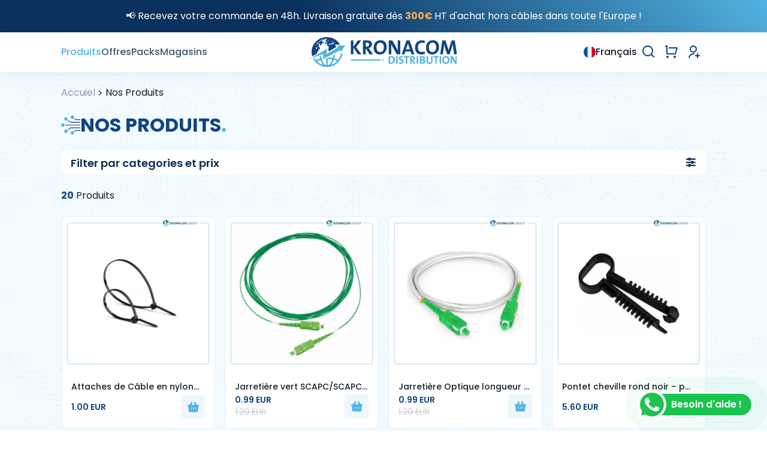

--- FILE ---
content_type: text/html; charset=UTF-8
request_url: https://kronacom.com/products
body_size: 40612
content:
<!DOCTYPE html>
<html lang="fr" dir="ltr">

<head>

    <meta http-equiv="Content-Type" content="text/html; charset=utf-8">
    <!-- Basic -->

    <meta name="author" content="Kronacom Group">
    <meta http-equiv="X-UA-Compatible" content="IE=edge">
    <meta name="csrf-token" content="HKVlgeRr8MVfQxUDNJBchCapqRD3N923yoUQzfOi">
    <!-- Mobile Metas -->
    <meta name="viewport" content="width=device-width, initial-scale=1">
    
        <meta name="description"
        content="Plongez dans la vitesse et la fiabilité avec Kronacom - Votre spécialiste de la fibre optique. Découvrez des connexions Internet ultrarapides et des solutions réseau de pointe. Optez pour l'excellence technologique et transformez votre expérience en ligne aujourd'hui !" />
    <meta name="keywords"
        content="Fibre optique, internet haut débit, solutions haut débit, câbles optiques, connectivité, solutions réseau, communication numérique, expérience en ligne, magasin de technologie, services Internet, transmission de données, Internet rapide, connexions fiables." />
    <meta name="copyright" content="Kronacom Group">
    <meta name="url" content="https://kronacom.com/fr/products" />
    <meta name="identifier-URL" content="https://kronacom.com/fr/products" />

    <meta itemprop="image" content="/assets/images/meta.jpg" />
    <meta property="og:image" itemprop="image/*" content="/assets/images/meta.jpg" />
    <meta property="og:image:width" content="256" />
    <meta property="og:image:height" content="256" />
    <meta property="og:site_name" content="Kronacom Group" />
    <meta property="og:title" content="Nos Produits Fibre Optique France | Kronacom Group">
    <meta property="og:description"
        content="Plongez dans la vitesse et la fiabilité avec Kronacom - Votre spécialiste de la fibre optique. Découvrez des connexions Internet ultrarapides et des solutions réseau de pointe. Optez pour l'excellence technologique et transformez votre expérience en ligne aujourd'hui !">
    <meta property="og:url" content="https://kronacom.com/fr/products">
    <meta property="og:type" content="website">
    <link rel="canonical" href="https://kronacom.com/fr/products" />

    <script type="application/ld+json">
        {
        "@context": "https://schema.org",
        "@type": "Store",
        "name": "Nos Produits Fibre Optique France",
        "url": "https://kronacom.com/fr/products",
        "logo": "https://kronacom.com/assets/images/meta.jpg",
        "telephone": "+33 6 52 12 92 78",
        "description": "Plongez dans la vitesse et la fiabilité avec Kronacom, votre spécialiste de la fibre optique. Profitez de connexions Internet ultrarapides et de solutions réseau de pointe. Optez pour l'excellence technologique et transformez votre expérience en ligne dès aujourd'hui !",
        "contactPoint": {
          "@type": "ContactPoint",
          "telephone": "+33 6 52 12 92 78",
          "contactType": "Customer Service",
          "areaServed": "FR",
          "availableLanguage": ["French"]
        },
        "sameAs": [
          "https://www.facebook.com/kronacomgroupfrance,
          "https://www.instagram.com/kronacomgroup/"
        ]
      }
    </script>

    <title>
                Nos Produits Fibre Optique -
         Kronacom France
    </title>

    <link rel="shortcut icon" href="/assets/images/favicon.svg" type="image/x-icon">
    <link rel="shortcut icon" href="/assets/images/favicon.svg" />
    <link rel="apple-touch-icon" href="/assets/images/favicon.svg" />

    <link rel="stylesheet" href="https://cdn.jsdelivr.net/npm/swiper@11/swiper-bundle.min.css" />
    <link href="https://cdn.jsdelivr.net/npm/remixicon@4.5.0/fonts/remixicon.css" rel="stylesheet" />
    <link rel="preload" as="style" href="https://kronacom.com/build/assets/style-C3cURCWT.css" /><link rel="modulepreload" href="https://kronacom.com/build/assets/app-B9JnVN5y.js" /><link rel="stylesheet" href="https://kronacom.com/build/assets/style-C3cURCWT.css" /><script type="module" src="https://kronacom.com/build/assets/app-B9JnVN5y.js"></script>
    
    <!-- Google tag (gtag.js) for Google Analytics -->
    <script async src="https://www.googletagmanager.com/gtag/js?id=G-52T9YYEYWG"></script>
    <script async src="https://www.googletagmanager.com/gtag/js?id=AW-16563983630"></script>
    <script>
        window.dataLayer = window.dataLayer || [];

        function gtag() {
            dataLayer.push(arguments);
        }
        gtag('js', new Date());

        // Google Analytics
        gtag('config', 'G-52T9YYEYWG');

        // Google Ads
        gtag('config', 'AW-16563983630');
    </script>

    <!-- Facebook Pixel Code --><script>!function(f,b,e,v,n,t,s){if(f.fbq)return;n=f.fbq=function(){n.callMethod?n.callMethod.apply(n,arguments):n.queue.push(arguments)};if(!f._fbq)f._fbq=n;n.push=n;n.loaded=!0;n.version='2.0';n.queue=[];t=b.createElement(e);t.async=!0;t.src=v;s=b.getElementsByTagName(e)[0];s.parentNode.insertBefore(t,s)}(window,document,'script','https://connect.facebook.net/en_US/fbevents.js'); fbq('init', '2624390751275252'); fbq('track', 'PageView');</script><noscript> <img height="1" width="1" src="https://www.facebook.com/tr?id=2624390751275252&ev=PageView&noscript=1"/></noscript><!-- End Facebook Pixel Code -->
    <script type="text/javascript">
        window.omnisend = window.omnisend || [];
        omnisend.push(["brandID", "69513a1fd62409d27bc700ec"]);
        omnisend.push(["track", "$pageViewed"]);
        !function(){var e=document.createElement("script");
        e.type="text/javascript",e.async=!0,
        e.src="https://omnisnippet1.com/inshop/launcher-v2.js";
        var t=document.getElementsByTagName("script")[0];
        t.parentNode.insertBefore(e,t)}();
    </script>
</head>

<body>
    
    <div class="top__header d-none">
    <div class="container">

        <div class="wrapper">
            <a href="" class="call_us">
                <i class="ri-phone-line ri-lg"></i>
                <span>Contactez-nous au</span>
                <span>+33(0) 652 129 278</span>
            </a>

            <ul class="--menu">
                
                <li class="dropdown">
                    <a href="">
                                                                            <img src="https://cdn-icons-png.flaticon.com/128/197/197560.png" alt="Français flag">
                            Français
                                                <i class="ri-arrow-down-s-line"></i>
                    </a>
                    <ul class="submenu">
                                                    <li class="item">
                                <a href="https://kronacom.com/lang/fr">
                                    <img src="https://cdn-icons-png.flaticon.com/128/197/197560.png" alt="Français flag">
                                    Français
                                </a>
                            </li>
                                                    <li class="item">
                                <a href="https://kronacom.com/lang/de">
                                    <img src="https://cdn-icons-png.flaticon.com/128/197/197571.png" alt="Allemand flag">
                                    Allemand
                                </a>
                            </li>
                                                    <li class="item">
                                <a href="https://kronacom.com/lang/en">
                                    <img src="https://cdn-icons-png.flaticon.com/128/197/197484.png" alt="Anglais flag">
                                    Anglais
                                </a>
                            </li>
                                            </ul>
                </li>

            </ul>
        </div>
    </div>
</div>


<div class="header__infos">
    <div class="container">
        <div class="wrapper">
            <p>📢 Recevez votre commande en 48h. Livraison gratuite dès  <strong>300€ </strong>  HT d&#039;achat hors câbles dans toute l&#039;Europe !
            </p>
        </div>
    </div>
</div>

<div class="overlay" data-overlay></div>
<header class="header__area">

    <div class="container">
        <div class="header__area--top">
            <div class="links">
                <a href="https://kronacom.com/fr/products" class="active">
                    Produits</a>
                                    <a href="https://kronacom.com/fr/offers" class="">
                        Offres</a>
                                <a href="https://kronacom.com/fr/packs" class="">
                    Packs</a>
                <a href="https://kronacom.com/fr/stores" class="">
                    Magasins</a>
            </div>
            <a href="https://kronacom.com/fr" class="logo">
                <img src="/assets/images/kronacom-logo.svg" alt="">
            </a>
            <div class="actions">

                <ul class="--menu">
                    
                    <li class="dropdown">
                        <div>
                                                                                        <img src="https://cdn-icons-png.flaticon.com/128/197/197560.png"
                                    alt="Français flag">
                                <span>Français</span>
                                                        
                        </div>
                        <ul class="submenu">
                                                            <li class="item">
                                    <a href="https://kronacom.com/lang/fr">
                                        <img src="https://cdn-icons-png.flaticon.com/128/197/197560.png" alt="Français flag">
                                        Français
                                    </a>
                                </li>
                                                            <li class="item">
                                    <a href="https://kronacom.com/lang/de">
                                        <img src="https://cdn-icons-png.flaticon.com/128/197/197571.png" alt="Allemand flag">
                                        Allemand
                                    </a>
                                </li>
                                                            <li class="item">
                                    <a href="https://kronacom.com/lang/en">
                                        <img src="https://cdn-icons-png.flaticon.com/128/197/197484.png" alt="Anglais flag">
                                        Anglais
                                    </a>
                                </li>
                                                    </ul>
                    </li>

                </ul>
                <a href="javascript:void()" class="header--btn" id="toggle_search">
                    <i class="ri-search-line"></i>
                </a>

                <button class="header--btn " id="button_panier" data-mobile-menu-open-btn>
                    <i class="ri-shopping-cart-line"></i>
                    <span class="count d-none" id="my-cart-badge">0</span>
                </button>

                                                            <a href="https://kronacom.com/fr/login" class="header--btn">
                            <i class="ri-user-add-line"></i>
                        </a>
                                    

                <button class="drawer--btn --mobile" data-mobile-menu-open-btn>
                    <svg class="theme-icon" width="20" height="20" viewBox="0 0 20 20" fill="none"
                        xmlns="http://www.w3.org/2000/svg">
                        <rect y="6" width="20" height="2" fill="#52b3e2"></rect>
                        <rect y="12" width="20" height="2" fill="#52b3e2"></rect>
                    </svg>
                </button>
            </div>
        </div>


        <div class="header__area--bottom">
            <div class="search">
                <form action="https://kronacom.com/fr/products" id="searchForm" method="GET">
     <div class="fronty__form">
         <div class="--search">
             <input type="text" placeholder="Rechercher un produit" name="search" id="searchInput"
                 value="" autocomplete="off" />

             <button type="submit">
                 <i class="ri-arrow-right-line ri-2x"></i>
             </button>
         </div>
         <div class="result--box" id="searchResults">
         </div>
     </div>
 </form>
            </div>
        </div>
    </div>
</header>

<nav class="sidebar__right  has-scrollbar" id="offcanvasCart" data-mobile-menu>

    <div class="--top">
        <a href="https://kronacom.com/fr/cart" class="fronty--btn primary--outlined btn--height-40">
            <span> Voir Mon Panier </span>
            <i class="ri-shopping-cart-2-line"></i>
        </a>

        <span class="--btn" data-mobile-menu-close-btn>
            <i class="ri-close-line"></i>
        </span>
    </div>

    <div class="mini_cart_inner --body">

        <div id="my-cart-body mx-auto " class="cart__content commands__area--table">
            <div id="my-cart-table"></div>
        </div>

        <div class="empty--cart" id="cart-empty">
            <img src="https://kronacom.com/assets/images/empty_cart.svg"
                alt="Empty cart" height="200px" class="mb-4">
            <h3 class="text-primary"> Le panier d&#039;achat est vide </h3>
        </div>

    </div>
    <div class="--footer">
        <a href="https://kronacom.com/fr/cart" class="fronty--btn second btn--full btn--height-50">
            <span> Mon Panier </span>
            <i class="ri-shopping-cart-2-line"></i>
        </a>

        <button class="fronty--btn danger--link btn--full btn--height-50"
            onclick="myCartRemoveAllProducts(this, false)">
            <span>vider le panier</span>
            <i class="ri-delete-bin-line"></i>
        </button>
    </div>
</nav>



<div class="sidebar  has-scrollbar" data-mobile-menu>
    <div class="--top">
        <img src="/assets/images/favicon.svg" alt="">
        <span class="--btn" data-mobile-menu-close-btn>
            <i class="ri-close-line"></i>
        </span>
    </div>

    <div class="--body">
        <div class="--category">
            <span class="--title">Nos gammes de matériel </span>
            <ul class="--list">
                                    <li class=" ">
                        <a href="https://kronacom.com/fr/collections/soudeuse-fibre-optique"
                            class="">
                            <img src="https://kronacom.com/storage/images/soudeuse-fibre-optique.webp"
                                onError="this.onerror=null;this.src='https://kronacom.com/assets/images/no--image.webp';"
                                alt="Soudeuse  Fibre Optique" loading="lazy">
                            <span> Soudeuse  Fibre Optique</span>
                        </a>
                    </li>
                                    <li class=" ">
                        <a href="https://kronacom.com/fr/collections/securite-balisage"
                            class="">
                            <img src="https://kronacom.com/storage/images/securite-balisage.webp"
                                onError="this.onerror=null;this.src='https://kronacom.com/assets/images/no--image.webp';"
                                alt="Sécurité &amp; Balisage" loading="lazy">
                            <span> Sécurité &amp; Balisage</span>
                        </a>
                    </li>
                                    <li class=" ">
                        <a href="https://kronacom.com/fr/collections/bornes-electriques"
                            class="">
                            <img src="https://kronacom.com/storage/images/bornes-electriques.webp"
                                onError="this.onerror=null;this.src='https://kronacom.com/assets/images/no--image.webp';"
                                alt="Bornes électriques" loading="lazy">
                            <span> Bornes électriques</span>
                        </a>
                    </li>
                                    <li class=" ">
                        <a href="https://kronacom.com/fr/collections/outillage"
                            class="">
                            <img src="https://kronacom.com/storage/images/outillage.webp"
                                onError="this.onerror=null;this.src='https://kronacom.com/assets/images/no--image.webp';"
                                alt="Outillage" loading="lazy">
                            <span> Outillage</span>
                        </a>
                    </li>
                                    <li class=" ">
                        <a href="https://kronacom.com/fr/collections/tirage-aiguillage"
                            class="">
                            <img src="https://kronacom.com/storage/images/tirage-aiguillage.webp"
                                onError="this.onerror=null;this.src='https://kronacom.com/assets/images/no--image.webp';"
                                alt="Tirage &amp; Aiguillage" loading="lazy">
                            <span> Tirage &amp; Aiguillage</span>
                        </a>
                    </li>
                                    <li class=" ">
                        <a href="https://kronacom.com/fr/collections/etiquetage-marquage"
                            class="">
                            <img src="https://kronacom.com/storage/images/etiquetage-marquage.webp"
                                onError="this.onerror=null;this.src='https://kronacom.com/assets/images/no--image.webp';"
                                alt="Étiquetage &amp;  Marquage" loading="lazy">
                            <span> Étiquetage &amp;  Marquage</span>
                        </a>
                    </li>
                                    <li class=" ">
                        <a href="https://kronacom.com/fr/collections/consommable"
                            class="">
                            <img src="https://kronacom.com/storage/images/consommable.webp"
                                onError="this.onerror=null;this.src='https://kronacom.com/assets/images/no--image.webp';"
                                alt="Consommable" loading="lazy">
                            <span> Consommable</span>
                        </a>
                    </li>
                                    <li class=" ">
                        <a href="https://kronacom.com/fr/collections/energie-solaire"
                            class="">
                            <img src="https://kronacom.com/storage/images/energie-solaire"
                                onError="this.onerror=null;this.src='https://kronacom.com/assets/images/no--image.webp';"
                                alt="Énergie Solaire" loading="lazy">
                            <span> Énergie Solaire</span>
                        </a>
                    </li>
                                    <li class=" ">
                        <a href="https://kronacom.com/fr/collections/eclairage-solaire"
                            class="">
                            <img src="https://kronacom.com/storage/images/eclairage-solaire"
                                onError="this.onerror=null;this.src='https://kronacom.com/assets/images/no--image.webp';"
                                alt="Eclairage solaire" loading="lazy">
                            <span> Eclairage solaire</span>
                        </a>
                    </li>
                            </ul>
        </div>
        <div class="--pages">
            <span class="--title">Pages </span>
            <ul class="--list">
                <li class="">
                    <a href="https://kronacom.com/fr/offers" class="">
                        <i class="ri-arrow-right-s-fill"></i><span>
                            Nos Offres</span></a>
                </li>
                <li class="">
                    <a href="https://kronacom.com/fr/section/new"
                        class="">
                        <i class="ri-arrow-right-s-fill"></i><span>Nouveau Produits</span></a>
                </li>
                <li class=" ">
                    <a href="https://kronacom.com/fr/packs" class=" "><i
                            class="ri-arrow-right-s-fill"></i><span>Nos Packs</span></a>
                </li>
                <li class="">
                    <a href="/conseils" class=""><i
                            class="ri-arrow-right-s-fill"></i><span>Nos Articles</span></a>
                </li>
            </ul>
        </div>

        <ul class="--menu__side">
            <span class="--title">Langue et Zones</span>


            <li class="box">
                <div>
                                                                <img src="https://cdn-icons-png.flaticon.com/128/197/197560.png" alt="Français flag">
                        <span>Français</span>
                                    </div>
                <ul class="list">
                                            <li class="item">
                            <a href="https://kronacom.com/lang/fr">
                                Français
                            </a>
                        </li>
                                            <li class="item">
                            <a href="https://kronacom.com/lang/de">
                                Allemand
                            </a>
                        </li>
                                            <li class="item">
                            <a href="https://kronacom.com/lang/en">
                                Anglais
                            </a>
                        </li>
                                    </ul>
            </li>
            


        </ul>
    </div>

</div>


<div class="filter__sidebar has-scrollbar" data-mobile-menu>
    <div class="--top">
        <span>Filter</span>
        <span class="--btn" data-mobile-menu-close-btn>
            <i class="ri-close-line"></i>
        </span>
    </div>

    <div class="--body">
        <div class="--category">
            <span class="--title">Catégories</span>
            <ul class="--list">
                                    <li>
                        <input value="3" type="checkbox" id="filter_categpry_3"
                            data-target-id="3" onchange="toggleCategory(this)">

                        <label for="filter_categpry_3">
                                                            <img src="https://kronacom.com/storage/images/soudeuse-fibre-optique.webp" alt="Soudeuse  Fibre Optique">
                                                        <span>Soudeuse  Fibre Optique</span>
                        </label>
                    </li>
                                    <li>
                        <input value="4" type="checkbox" id="filter_categpry_4"
                            data-target-id="4" onchange="toggleCategory(this)">

                        <label for="filter_categpry_4">
                                                            <img src="https://kronacom.com/storage/images/securite-balisage.webp" alt="Sécurité &amp; Balisage">
                                                        <span>Sécurité &amp; Balisage</span>
                        </label>
                    </li>
                                    <li>
                        <input value="7" type="checkbox" id="filter_categpry_7"
                            data-target-id="7" onchange="toggleCategory(this)">

                        <label for="filter_categpry_7">
                                                            <img src="https://kronacom.com/storage/images/bornes-electriques.webp" alt="Bornes électriques">
                                                        <span>Bornes électriques</span>
                        </label>
                    </li>
                                    <li>
                        <input value="5" type="checkbox" id="filter_categpry_5"
                            data-target-id="5" onchange="toggleCategory(this)">

                        <label for="filter_categpry_5">
                                                            <img src="https://kronacom.com/storage/images/outillage.webp" alt="Outillage">
                                                        <span>Outillage</span>
                        </label>
                    </li>
                                    <li>
                        <input value="6" type="checkbox" id="filter_categpry_6"
                            data-target-id="6" onchange="toggleCategory(this)">

                        <label for="filter_categpry_6">
                                                            <img src="https://kronacom.com/storage/images/tirage-aiguillage.webp" alt="Tirage &amp; Aiguillage">
                                                        <span>Tirage &amp; Aiguillage</span>
                        </label>
                    </li>
                                    <li>
                        <input value="2" type="checkbox" id="filter_categpry_2"
                            data-target-id="2" onchange="toggleCategory(this)">

                        <label for="filter_categpry_2">
                                                            <img src="https://kronacom.com/storage/images/etiquetage-marquage.webp" alt="Étiquetage &amp;  Marquage">
                                                        <span>Étiquetage &amp;  Marquage</span>
                        </label>
                    </li>
                                    <li>
                        <input value="1" type="checkbox" id="filter_categpry_1"
                            data-target-id="1" onchange="toggleCategory(this)">

                        <label for="filter_categpry_1">
                                                            <img src="https://kronacom.com/storage/images/consommable.webp" alt="Consommable">
                                                        <span>Consommable</span>
                        </label>
                    </li>
                                    <li>
                        <input value="8" type="checkbox" id="filter_categpry_8"
                            data-target-id="8" onchange="toggleCategory(this)">

                        <label for="filter_categpry_8">
                                                            <img src="https://kronacom.com/storage/images/energie-solaire" alt="Énergie Solaire">
                                                        <span>Énergie Solaire</span>
                        </label>
                    </li>
                                    <li>
                        <input value="9" type="checkbox" id="filter_categpry_9"
                            data-target-id="9" onchange="toggleCategory(this)">

                        <label for="filter_categpry_9">
                                                            <img src="https://kronacom.com/storage/images/eclairage-solaire" alt="Eclairage solaire">
                                                        <span>Eclairage solaire</span>
                        </label>
                    </li>
                            </ul>
        </div>

        <div class="--price">
            <span class="--title">Prix</span>
            <div class="price-input">
                <div class="field">
                    <span>Min</span>
                    <input type="number" min="1" class="input-min" form="searchForm" name="price_min"
                        value="1">
                </div>
                <div class="separator">-</div>
                <div class="field">
                    <span>Max</span>
                    <input type="number" class="input-max" form="searchForm" name="price_max"
                        value="10000">
                </div>
            </div>
            <div class="slider">
                <div class="progress"></div>
            </div>
            <div class="range-input">
                <input type="range" class="range-min" min="0" max="10000"
                    value="100" step="100">
                <input type="range" class="range-max" min="0" max="10000"
                    value="1000" step="100">
            </div>


        </div>
    </div>

    <div class="--footer">
        <button type="submit" form="searchForm" class="fronty--btn second btn--full btn--height-40">
            Filter
        </button>
    </div>

</div>





<script>
    document.addEventListener("DOMContentLoaded", function() {
        const dropdowns = document.querySelectorAll(".dropdown");
        dropdowns.forEach((dropdown) => {
            dropdown.addEventListener("mouseenter", () => {
                const submenu = dropdown.querySelector(".submenu");
                submenu.style.display = "flex";
            });
            dropdown.addEventListener("mouseleave", () => {
                const submenu = dropdown.querySelector(".submenu");
                submenu.style.display = "none";
            });
        });
    });
</script>

    
    <div class="breadcrumb__small container">
        <div class="breadcrumb__small--list">
            <a href="/" class="link">Accuiel</a>
            <i class="ri-arrow-right-s-line"></i>
            <a href="#" class="active">Nos Produits </a>
        </div>
    </div>


    <div class="container heading__primary">
        <h1>
            <svg width="44" height="44" viewBox="0 0 44 44" fill="none" xmlns="http://www.w3.org/2000/svg">
                <path
                    d="M29.8823 36.2575C30.2501 36.6385 30.5613 37.0704 30.8063 37.5398L33.4613 35.7578C33.8494 35.4961 34.3069 35.3566 34.775 35.3571H44V33.7857H33.7858C33.6165 33.7851 33.4515 33.8381 33.3143 33.9373L29.8823 36.2575Z"
                    fill="#114582" />
                <path
                    d="M33.2986 10.0509C33.4393 10.1561 33.6101 10.2133 33.7858 10.2143H44V8.64287H34.775C34.3065 8.64335 33.8487 8.50351 33.4605 8.24136L30.8063 6.46015C30.5613 6.9296 30.2501 7.36143 29.8823 7.74244L33.2986 10.0509Z"
                    fill="#114582" />
                <path
                    d="M9.36572 21.2142C9.44953 21.7347 9.44953 22.2652 9.36572 22.7856L44 22.7856V21.2142L9.36572 21.2142Z"
                    fill="#114582" />
                <path
                    d="M21.5285 16.3429C21.6651 16.4436 21.8301 16.4986 21.9999 16.5L43.9999 16.5V14.9286L23.0095 14.9286C22.5219 14.9295 22.0461 14.7781 21.6487 14.4956L15.8674 10.4099C15.6208 10.8777 15.3083 11.3077 14.9395 11.6867L21.5285 16.3429Z"
                    fill="#114582" />
                <path
                    d="M23.0096 29.0715H44V27.5001H22C21.8308 27.4995 21.6657 27.5526 21.5286 27.6517L14.938 32.3134C15.3086 32.6921 15.6229 33.1221 15.8714 33.5901L21.6535 29.5044C22.0495 29.2226 22.5236 29.0713 23.0096 29.0715Z"
                    fill="#114582" />
                <path
                    d="M29.8571 3.92861C29.8571 1.75892 28.0983 3.57628e-05 25.9286 3.57628e-05C23.7589 3.57628e-05 22 1.75892 22 3.92861C22 6.0983 23.7589 7.85718 25.9286 7.85718C28.0983 7.85718 29.8571 6.0983 29.8571 3.92861Z"
                    fill="#52B3E2" />
                <path
                    d="M7.85714 22C7.85714 19.8303 6.09826 18.0714 3.92857 18.0714C1.75888 18.0714 0 19.8303 0 22C0 24.1697 1.75888 25.9286 3.92857 25.9286C6.09826 25.9286 7.85714 24.1697 7.85714 22Z"
                    fill="#52B3E2" />
                <path
                    d="M14.9284 7.85707C14.9284 5.68738 13.1695 3.9285 10.9999 3.9285C8.83017 3.9285 7.07129 5.68738 7.07129 7.85707C7.07129 10.0268 8.83017 11.7856 10.9999 11.7856C13.1695 11.7856 14.9284 10.0268 14.9284 7.85707Z"
                    fill="#52B3E2" />
                <path
                    d="M14.9284 36.143C14.9284 33.9733 13.1695 32.2144 10.9999 32.2144C8.83017 32.2144 7.07129 33.9733 7.07129 36.143C7.07129 38.3127 8.83017 40.0715 10.9999 40.0715C13.1695 40.0715 14.9284 38.3127 14.9284 36.143Z"
                    fill="#52B3E2" />
                <path
                    d="M29.8571 40.0714C29.8571 37.9017 28.0983 36.1429 25.9286 36.1429C23.7589 36.1429 22 37.9017 22 40.0714C22 42.2411 23.7589 44 25.9286 44C28.0983 44 29.8571 42.2411 29.8571 40.0714Z"
                    fill="#52B3E2" />
            </svg>
            <span>Nos Produits<span class="dot">.</span></span>
        </h1>
    </div>



    <section class="container">
    <div class="filter__area">
        <button class="filter--btn" data-mobile-menu-open-btn>
            <span>Filter par categories et prix</span>
            <i class="ri-equalizer-line"></i>
        </button>
    </div>
</section>


    <section class="products__area">
        <div class="container">

            <div class="count__products">
                <p><strong>20</strong> Produits</p>
            </div>

                            <div class="grid--4">
                                            
                        <div class="products__area--item">
                            <a href="https://kronacom.com/fr/product/attaches-de-cable-en-nylon-noir-et-blanc-par-100" class="media">
                                <img src="https://kronacom.com/storage/images/thumbnails/nThmZlMcCTUv89ulJ9PN_Group 422 (1).webp"
                                    onError="this.onerror=null;this.src='https://kronacom.com/assets/images/no--image.webp';"
                                    alt="Attaches de Câble en nylon noir et blanc par 100 ( rislan)">
                            </a>
                            <div class="content">
                                <a href="https://kronacom.com/fr/product/attaches-de-cable-en-nylon-noir-et-blanc-par-100">

                                    <h3> Attaches de Câble en nylon noir et blanc par 100 ( rislan) </h3>

                                </a>

                                <div class="footer">
                                    <div class="price">
                                        <h4>1.00 EUR
                                        </h4>
                                                                            </div>
                                    <div class="actions">
                                                                                                                                    <a href="#"
                                                    onclick="myCartAddProduct( {&quot;id&quot;:1,&quot;brand_id&quot;:null,&quot;sku&quot;:null,&quot;section&quot;:&quot;1&quot;,&quot;thumbnail&quot;:401,&quot;title&quot;:&quot;Attaches de C\u00e2ble en nylon noir et blanc par 100 ( rislan)&quot;,&quot;name&quot;:null,&quot;features&quot;:[],&quot;characteristics&quot;:[],&quot;body&quot;:&quot;&lt;p&gt;Taille : &lt;br&gt;3,6&amp;times;140, 3,6&amp;times;200, 4,6&amp;times;200, 4,8*350, 8,8&amp;times;400&lt;br&gt;&lt;br&gt;Les attaches de c&amp;acirc;ble en nylon noir et blanc, propos&amp;eacute;es par lot de 100, sont des outils pratiques pour la gestion ordonn&amp;eacute;e de vos c&amp;acirc;bles. Leur construction robuste en nylon assure une durabilit&amp;eacute; exceptionnelle, r&amp;eacute;sistant aux contraintes quotidiennes. Avec leur m&amp;eacute;canisme de verrouillage facile, ces attaches offrent une solution simple et efficace pour regrouper et organiser vos c&amp;acirc;bles &amp;eacute;lectroniques ou informatiques. Leur esth&amp;eacute;tique noire et blanche ajoute une touche professionnelle &amp;agrave; tout espace. Simplifiez votre organisation avec ce lot pratique d&#039;attaches de c&amp;acirc;ble, garantissant un espace net et bien ordonn&amp;eacute;.&lt;\/p&gt;&quot;,&quot;slug&quot;:&quot;attaches-de-cable-en-nylon-noir-et-blanc-par-100&quot;,&quot;description&quot;:null,&quot;keywords&quot;:null,&quot;VAT_cost&quot;:null,&quot;status&quot;:&quot;ENABLE&quot;,&quot;is_pinned&quot;:0,&quot;meta_title&quot;:&quot;Attaches de C\u00e2ble en Nylon Noir &amp; Blanc - Lot de 100 | Vente Fibre Optique&quot;,&quot;meta_slug&quot;:&quot;&quot;,&quot;meta_keywords&quot;:&quot;&quot;,&quot;meta_description&quot;:&quot;Attaches de c\u00e2ble r\u00e9sistantes en nylon noir et blanc pour installations fibre optique. Lot de 100, livraison rapide en Europe.&quot;,&quot;meta_image&quot;:null,&quot;created_at&quot;:&quot;2023-11-14T22:12:21.000000Z&quot;,&quot;updated_at&quot;:&quot;2025-10-01T09:10:04.000000Z&quot;,&quot;is_top&quot;:0,&quot;type&quot;:&quot;product&quot;,&quot;just_whatsapp&quot;:0,&quot;time_ago&quot;:&quot;il y a 2 ans&quot;,&quot;prices&quot;:[{&quot;id&quot;:1,&quot;product_id&quot;:1,&quot;status&quot;:1,&quot;default&quot;:1,&quot;reference&quot;:&quot;&quot;,&quot;stock&quot;:8985,&quot;name&quot;:&quot;3,6x140&quot;,&quot;buy&quot;:0,&quot;sale&quot;:1,&quot;order&quot;:0,&quot;reduction&quot;:null,&quot;offers&quot;:[]},{&quot;id&quot;:2,&quot;product_id&quot;:1,&quot;status&quot;:1,&quot;default&quot;:0,&quot;reference&quot;:&quot;&quot;,&quot;stock&quot;:9647,&quot;name&quot;:&quot;3,6x200&quot;,&quot;buy&quot;:0,&quot;sale&quot;:1.2,&quot;order&quot;:0,&quot;reduction&quot;:&quot;0.00&quot;,&quot;offers&quot;:[]},{&quot;id&quot;:3,&quot;product_id&quot;:1,&quot;status&quot;:1,&quot;default&quot;:0,&quot;reference&quot;:&quot;&quot;,&quot;stock&quot;:9968,&quot;name&quot;:&quot;4,6x200&quot;,&quot;buy&quot;:0,&quot;sale&quot;:1.3,&quot;order&quot;:0,&quot;reduction&quot;:&quot;0.00&quot;,&quot;offers&quot;:[]},{&quot;id&quot;:4,&quot;product_id&quot;:1,&quot;status&quot;:1,&quot;default&quot;:0,&quot;reference&quot;:&quot;&quot;,&quot;stock&quot;:9959,&quot;name&quot;:&quot;4,8x350&quot;,&quot;buy&quot;:0,&quot;sale&quot;:3.5,&quot;order&quot;:0,&quot;reduction&quot;:&quot;0.00&quot;,&quot;offers&quot;:[]},{&quot;id&quot;:5,&quot;product_id&quot;:1,&quot;status&quot;:1,&quot;default&quot;:0,&quot;reference&quot;:&quot;&quot;,&quot;stock&quot;:9979,&quot;name&quot;:&quot;8,8x400&quot;,&quot;buy&quot;:0,&quot;sale&quot;:4.9,&quot;order&quot;:0,&quot;reduction&quot;:&quot;0.00&quot;,&quot;offers&quot;:[]}],&quot;images&quot;:[{&quot;id&quot;:307,&quot;name&quot;:&quot;xteMkNOaDq90g2pdk9FU_Group 421.webp&quot;,&quot;pathImage&quot;:&quot;https:\/\/kronacom.com\/storage\/images\/xteMkNOaDq90g2pdk9FU_Group 421.webp&quot;,&quot;pathThumbnail&quot;:&quot;https:\/\/kronacom.com\/storage\/images\/thumbnails\/xteMkNOaDq90g2pdk9FU_Group 421.webp&quot;},{&quot;id&quot;:308,&quot;name&quot;:&quot;G3JYBxTALIBXWhnwf5SU_Group 419.webp&quot;,&quot;pathImage&quot;:&quot;https:\/\/kronacom.com\/storage\/images\/G3JYBxTALIBXWhnwf5SU_Group 419.webp&quot;,&quot;pathThumbnail&quot;:&quot;https:\/\/kronacom.com\/storage\/images\/thumbnails\/G3JYBxTALIBXWhnwf5SU_Group 419.webp&quot;},{&quot;id&quot;:309,&quot;name&quot;:&quot;VbElJ9KxG39XzSGb2YCO_Group 420.webp&quot;,&quot;pathImage&quot;:&quot;https:\/\/kronacom.com\/storage\/images\/VbElJ9KxG39XzSGb2YCO_Group 420.webp&quot;,&quot;pathThumbnail&quot;:&quot;https:\/\/kronacom.com\/storage\/images\/thumbnails\/VbElJ9KxG39XzSGb2YCO_Group 420.webp&quot;},{&quot;id&quot;:401,&quot;name&quot;:&quot;nThmZlMcCTUv89ulJ9PN_Group 422 (1).webp&quot;,&quot;pathImage&quot;:&quot;https:\/\/kronacom.com\/storage\/images\/nThmZlMcCTUv89ulJ9PN_Group 422 (1).webp&quot;,&quot;pathThumbnail&quot;:&quot;https:\/\/kronacom.com\/storage\/images\/thumbnails\/nThmZlMcCTUv89ulJ9PN_Group 422 (1).webp&quot;}],&quot;brand&quot;:null,&quot;categories&quot;:[{&quot;id&quot;:1,&quot;parent_id&quot;:null,&quot;name&quot;:&quot;Consommable&quot;,&quot;slug&quot;:&quot;consommable&quot;,&quot;status&quot;:&quot;ENABLE&quot;,&quot;meta_title&quot;:&quot;Consommables Fibre Optique | Fourniture en Europe&quot;,&quot;meta_slug&quot;:&quot;&quot;,&quot;meta_keywords&quot;:&quot;&quot;,&quot;meta_description&quot;:&quot;D\u00e9couvrez nos consommables pour la fibre optique : cliveuses, gaines et plus. Exp\u00e9dition rapide en France et partout en Europe.&quot;,&quot;meta_image&quot;:null,&quot;created_at&quot;:&quot;2023-11-14T22:04:55.000000Z&quot;,&quot;updated_at&quot;:&quot;2024-11-02T14:57:34.000000Z&quot;,&quot;order&quot;:7}]} , 1 , 1 );return false;"
                                                    class="fronty--btn second--light btn--height-40-40 ">
                                                    <i class="ri-shopping-basket-2-fill ri-lg"></i>
                                                </a>
                                                                                                                        </div>
                                </div>
                            </div>
                        </div>
                                            
                        <div class="products__area--item">
                            <a href="https://kronacom.com/fr/product/jarretiere-vert-scapc-scapc-16mm-g657a2-35m" class="media">
                                <img src="https://kronacom.com/storage/images/thumbnails/wu7d3xsF9C5zgTmchIkI_Group 401.webp"
                                    onError="this.onerror=null;this.src='https://kronacom.com/assets/images/no--image.webp';"
                                    alt="Jarretière vert SCAPC/SCAPC 1.6mm G657A2 – 3.5m">
                            </a>
                            <div class="content">
                                <a href="https://kronacom.com/fr/product/jarretiere-vert-scapc-scapc-16mm-g657a2-35m">

                                    <h3> Jarretière vert SCAPC/SCAPC 1.6mm G657A2 – 3.5m </h3>

                                </a>

                                <div class="footer">
                                    <div class="price">
                                        <h4>0.99 EUR
                                        </h4>
                                                                                    <small><s> 1.20 EUR </s></small>
                                                                            </div>
                                    <div class="actions">
                                                                                                                                    <a href="#"
                                                    onclick="myCartAddProduct( {&quot;id&quot;:2,&quot;brand_id&quot;:null,&quot;sku&quot;:null,&quot;section&quot;:&quot;1&quot;,&quot;thumbnail&quot;:240,&quot;title&quot;:&quot;Jarreti\u00e8re vert SCAPC\/SCAPC 1.6mm G657A2 \u2013 3.5m&quot;,&quot;name&quot;:null,&quot;features&quot;:[],&quot;characteristics&quot;:[],&quot;body&quot;:&quot;&lt;p&gt;La jarreti&amp;egrave;re verte SCAPC\/SCAPC de 1.6 mm G657A2, mesurant 3.5 m&amp;egrave;tres, repr&amp;eacute;sente une solution fiable pour les connexions en fibre optique. Ses connecteurs SC\/APC des deux c&amp;ocirc;t&amp;eacute;s assurent une transmission stable des donn&amp;eacute;es avec une perte minimale. Le c&amp;acirc;ble fin de 1.6 mm offre une flexibilit&amp;eacute; optimale tout en maintenant une r&amp;eacute;sistance accrue. Parfaite pour les applications exigeant pr&amp;eacute;cision et performance, cette jarreti&amp;egrave;re r&amp;eacute;pond aux normes &amp;eacute;lev&amp;eacute;es de la G657A2, garantissant une qualit&amp;eacute; de signal exceptionnelle m&amp;ecirc;me sur de longues distances. Avec une longueur de 3.5 m&amp;egrave;tres, elle offre une adaptabilit&amp;eacute; pratique pour diverses configurations. Optez pour la qualit&amp;eacute; avec cette jarreti&amp;egrave;re, assurant une connectivit&amp;eacute; optimale dans vos r&amp;eacute;seaux en fibre optique.&lt;\/p&gt;&quot;,&quot;slug&quot;:&quot;jarretiere-vert-scapc-scapc-16mm-g657a2-35m&quot;,&quot;description&quot;:null,&quot;keywords&quot;:null,&quot;VAT_cost&quot;:null,&quot;status&quot;:&quot;ENABLE&quot;,&quot;is_pinned&quot;:0,&quot;meta_title&quot;:&quot;Jarreti\u00e8re SC\/APC-SC\/APC 1.6mm G657A2 - 3.5m | Fibre Optique&quot;,&quot;meta_slug&quot;:&quot;&quot;,&quot;meta_keywords&quot;:&quot;&quot;,&quot;meta_description&quot;:&quot;Jarreti\u00e8re verte SC\/APC-SC\/APC 3.5m pour connexions fibre optique haute qualit\u00e9. Livraison rapide en Europe.&quot;,&quot;meta_image&quot;:null,&quot;created_at&quot;:&quot;2023-11-16T20:47:39.000000Z&quot;,&quot;updated_at&quot;:&quot;2024-11-02T15:11:12.000000Z&quot;,&quot;is_top&quot;:0,&quot;type&quot;:&quot;product&quot;,&quot;just_whatsapp&quot;:0,&quot;time_ago&quot;:&quot;il y a 2 ans&quot;,&quot;prices&quot;:[{&quot;id&quot;:6,&quot;product_id&quot;:2,&quot;status&quot;:1,&quot;default&quot;:1,&quot;reference&quot;:&quot;G657A2&quot;,&quot;stock&quot;:8947,&quot;name&quot;:&quot;-&quot;,&quot;buy&quot;:0,&quot;sale&quot;:1.2,&quot;order&quot;:0,&quot;reduction&quot;:0.99,&quot;offer&quot;:{&quot;id&quot;:237,&quot;name&quot;:&quot;Jarreti\u00e8re Verte 3.5M&quot;,&quot;value&quot;:17.5,&quot;start&quot;:null,&quot;expiration&quot;:null},&quot;offers&quot;:[{&quot;id&quot;:237,&quot;name&quot;:&quot;Jarreti\u00e8re Verte 3.5M&quot;,&quot;value&quot;:17.5,&quot;status&quot;:&quot;ENABLE&quot;,&quot;start&quot;:null,&quot;expiration&quot;:null,&quot;created_at&quot;:&quot;2025-05-09T23:05:44.000000Z&quot;,&quot;updated_at&quot;:&quot;2025-05-09T23:05:44.000000Z&quot;,&quot;pivot&quot;:{&quot;offerable_type&quot;:&quot;App\\Models\\ProductPrices&quot;,&quot;offerable_id&quot;:6,&quot;offer_id&quot;:237}}]}],&quot;images&quot;:[{&quot;id&quot;:240,&quot;name&quot;:&quot;wu7d3xsF9C5zgTmchIkI_Group 401.webp&quot;,&quot;pathImage&quot;:&quot;https:\/\/kronacom.com\/storage\/images\/wu7d3xsF9C5zgTmchIkI_Group 401.webp&quot;,&quot;pathThumbnail&quot;:&quot;https:\/\/kronacom.com\/storage\/images\/thumbnails\/wu7d3xsF9C5zgTmchIkI_Group 401.webp&quot;}],&quot;brand&quot;:null,&quot;categories&quot;:[{&quot;id&quot;:1,&quot;parent_id&quot;:null,&quot;name&quot;:&quot;Consommable&quot;,&quot;slug&quot;:&quot;consommable&quot;,&quot;status&quot;:&quot;ENABLE&quot;,&quot;meta_title&quot;:&quot;Consommables Fibre Optique | Fourniture en Europe&quot;,&quot;meta_slug&quot;:&quot;&quot;,&quot;meta_keywords&quot;:&quot;&quot;,&quot;meta_description&quot;:&quot;D\u00e9couvrez nos consommables pour la fibre optique : cliveuses, gaines et plus. Exp\u00e9dition rapide en France et partout en Europe.&quot;,&quot;meta_image&quot;:null,&quot;created_at&quot;:&quot;2023-11-14T22:04:55.000000Z&quot;,&quot;updated_at&quot;:&quot;2024-11-02T14:57:34.000000Z&quot;,&quot;order&quot;:7}]} , 6 , 1 );return false;"
                                                    class="fronty--btn second--light btn--height-40-40 ">
                                                    <i class="ri-shopping-basket-2-fill ri-lg"></i>
                                                </a>
                                                                                                                        </div>
                                </div>
                            </div>
                        </div>
                                            
                        <div class="products__area--item">
                            <a href="https://kronacom.com/fr/product/jarretiere-optique-longueur-l-20m-sc-apc-sc-upc" class="media">
                                <img src="https://kronacom.com/storage/images/thumbnails/EhsHpyiX7n1mgtddcoq3_Group 423.webp"
                                    onError="this.onerror=null;this.src='https://kronacom.com/assets/images/no--image.webp';"
                                    alt="Jarretière Optique longueur L-2,0m SC/ APC-SC/UPC">
                            </a>
                            <div class="content">
                                <a href="https://kronacom.com/fr/product/jarretiere-optique-longueur-l-20m-sc-apc-sc-upc">

                                    <h3> Jarretière Optique longueur L-2,0m SC/ APC-SC/UPC </h3>

                                </a>

                                <div class="footer">
                                    <div class="price">
                                        <h4>0.99 EUR
                                        </h4>
                                                                                    <small><s> 1.20 EUR </s></small>
                                                                            </div>
                                    <div class="actions">
                                                                                                                                    <a href="#"
                                                    onclick="myCartAddProduct( {&quot;id&quot;:3,&quot;brand_id&quot;:null,&quot;sku&quot;:null,&quot;section&quot;:null,&quot;thumbnail&quot;:310,&quot;title&quot;:&quot;Jarreti\u00e8re Optique longueur L-2,0m SC\/ APC-SC\/UPC&quot;,&quot;name&quot;:null,&quot;features&quot;:[],&quot;characteristics&quot;:[],&quot;body&quot;:&quot;&lt;p&gt;La jarreti&amp;egrave;re optique d&#039;une longueur de 2.0 m&amp;egrave;tres, avec des connecteurs SC\/APC d&#039;un c&amp;ocirc;t&amp;eacute; et SC\/UPC de l&#039;autre, offre une solution pratique pour les besoins de connectivit&amp;eacute; optique. Cette jarreti&amp;egrave;re combine la pr&amp;eacute;cision des connecteurs SC\/APC pour une r&amp;eacute;duction maximale de la r&amp;eacute;flexion avec la polyvalence des connecteurs SC\/UPC. Avec une longueur de 2.0 m&amp;egrave;tres, elle offre une flexibilit&amp;eacute; d&#039;installation tout en assurant une transmission optique stable. Parfaite pour les applications exigeant une performance optimale, cette jarreti&amp;egrave;re optique r&amp;eacute;pond aux normes &amp;eacute;lev&amp;eacute;es en mati&amp;egrave;re de qualit&amp;eacute; de signal. Optez pour cette solution fiable pour vos connexions optiques, offrant &amp;agrave; la fois pr&amp;eacute;cision et adaptabilit&amp;eacute;.&lt;\/p&gt;&quot;,&quot;slug&quot;:&quot;jarretiere-optique-longueur-l-20m-sc-apc-sc-upc&quot;,&quot;description&quot;:null,&quot;keywords&quot;:null,&quot;VAT_cost&quot;:null,&quot;status&quot;:&quot;ENABLE&quot;,&quot;is_pinned&quot;:0,&quot;meta_title&quot;:&quot;Jarreti\u00e8re Optique SC\/APC-SC\/UPC 2.0m | Connexion Fibre Optique&quot;,&quot;meta_slug&quot;:&quot;&quot;,&quot;meta_keywords&quot;:&quot;&quot;,&quot;meta_description&quot;:&quot;Jarreti\u00e8re optique SC\/APC-SC\/UPC, longueur 2,0m, pour des connexions fibre optique fiables. Livraison rapide en Europe.&quot;,&quot;meta_image&quot;:null,&quot;created_at&quot;:&quot;2023-11-16T20:50:21.000000Z&quot;,&quot;updated_at&quot;:&quot;2024-11-02T15:12:02.000000Z&quot;,&quot;is_top&quot;:1,&quot;type&quot;:&quot;product&quot;,&quot;just_whatsapp&quot;:0,&quot;time_ago&quot;:&quot;il y a 2 ans&quot;,&quot;prices&quot;:[{&quot;id&quot;:7,&quot;product_id&quot;:3,&quot;status&quot;:1,&quot;default&quot;:1,&quot;reference&quot;:&quot;&quot;,&quot;stock&quot;:99040,&quot;name&quot;:&quot;-&quot;,&quot;buy&quot;:0,&quot;sale&quot;:1.2,&quot;order&quot;:0,&quot;reduction&quot;:0.99,&quot;offer&quot;:{&quot;id&quot;:238,&quot;name&quot;:&quot;Jarreti\u00e8re Blanche 2.0M SC\/APC-SC\/UPC&quot;,&quot;value&quot;:17.5,&quot;start&quot;:null,&quot;expiration&quot;:null},&quot;offers&quot;:[{&quot;id&quot;:238,&quot;name&quot;:&quot;Jarreti\u00e8re Blanche 2.0M SC\/APC-SC\/UPC&quot;,&quot;value&quot;:17.5,&quot;status&quot;:&quot;ENABLE&quot;,&quot;start&quot;:null,&quot;expiration&quot;:null,&quot;created_at&quot;:&quot;2025-05-09T23:06:13.000000Z&quot;,&quot;updated_at&quot;:&quot;2025-05-09T23:06:13.000000Z&quot;,&quot;pivot&quot;:{&quot;offerable_type&quot;:&quot;App\\Models\\ProductPrices&quot;,&quot;offerable_id&quot;:7,&quot;offer_id&quot;:238}}]}],&quot;images&quot;:[{&quot;id&quot;:310,&quot;name&quot;:&quot;EhsHpyiX7n1mgtddcoq3_Group 423.webp&quot;,&quot;pathImage&quot;:&quot;https:\/\/kronacom.com\/storage\/images\/EhsHpyiX7n1mgtddcoq3_Group 423.webp&quot;,&quot;pathThumbnail&quot;:&quot;https:\/\/kronacom.com\/storage\/images\/thumbnails\/EhsHpyiX7n1mgtddcoq3_Group 423.webp&quot;}],&quot;brand&quot;:null,&quot;categories&quot;:[{&quot;id&quot;:1,&quot;parent_id&quot;:null,&quot;name&quot;:&quot;Consommable&quot;,&quot;slug&quot;:&quot;consommable&quot;,&quot;status&quot;:&quot;ENABLE&quot;,&quot;meta_title&quot;:&quot;Consommables Fibre Optique | Fourniture en Europe&quot;,&quot;meta_slug&quot;:&quot;&quot;,&quot;meta_keywords&quot;:&quot;&quot;,&quot;meta_description&quot;:&quot;D\u00e9couvrez nos consommables pour la fibre optique : cliveuses, gaines et plus. Exp\u00e9dition rapide en France et partout en Europe.&quot;,&quot;meta_image&quot;:null,&quot;created_at&quot;:&quot;2023-11-14T22:04:55.000000Z&quot;,&quot;updated_at&quot;:&quot;2024-11-02T14:57:34.000000Z&quot;,&quot;order&quot;:7}]} , 7 , 1 );return false;"
                                                    class="fronty--btn second--light btn--height-40-40 ">
                                                    <i class="ri-shopping-basket-2-fill ri-lg"></i>
                                                </a>
                                                                                                                        </div>
                                </div>
                            </div>
                        </div>
                                            
                        <div class="products__area--item">
                            <a href="https://kronacom.com/fr/product/pontet-cheville-rond-noir-par-100" class="media">
                                <img src="https://kronacom.com/storage/images/thumbnails/3F14QewGsqqciaJWTssa_Group 426.webp"
                                    onError="this.onerror=null;this.src='https://kronacom.com/assets/images/no--image.webp';"
                                    alt="Pontet cheville rond noir – par 100 ( Fiala)">
                            </a>
                            <div class="content">
                                <a href="https://kronacom.com/fr/product/pontet-cheville-rond-noir-par-100">

                                    <h3> Pontet cheville rond noir – par 100 ( Fiala) </h3>

                                </a>

                                <div class="footer">
                                    <div class="price">
                                        <h4>5.60 EUR
                                        </h4>
                                                                            </div>
                                    <div class="actions">
                                                                                                                                    <a href="#"
                                                    onclick="myCartAddProduct( {&quot;id&quot;:5,&quot;brand_id&quot;:null,&quot;sku&quot;:null,&quot;section&quot;:null,&quot;thumbnail&quot;:313,&quot;title&quot;:&quot;Pontet cheville rond noir \u2013 par 100 ( Fiala)&quot;,&quot;name&quot;:null,&quot;features&quot;:[],&quot;characteristics&quot;:[],&quot;body&quot;:&quot;&lt;p&gt;Les pontets cheville rond noir, propos&amp;eacute;s en lot de 100, sont des fixations robustes et polyvalentes pour vos installations. Leur conception circulaire noire conf&amp;egrave;re une esth&amp;eacute;tique discr&amp;egrave;te tout en offrant une solution fiable pour la fixation de c&amp;acirc;bles et de conduits. Ces pontets sont faciles &amp;agrave; installer, assurant une fixation solide pour s&amp;eacute;curiser vos &amp;eacute;quipements. Avec ce lot de 100, vous disposez de la quantit&amp;eacute; n&amp;eacute;cessaire pour r&amp;eacute;pondre &amp;agrave; divers besoins d&#039;organisation dans vos projets. Optez pour ces pontets cheville rond noir par 100 pour une solution pratique et durable dans vos installations &amp;eacute;lectriques.&lt;\/p&gt;&quot;,&quot;slug&quot;:&quot;pontet-cheville-rond-noir-par-100&quot;,&quot;description&quot;:null,&quot;keywords&quot;:null,&quot;VAT_cost&quot;:null,&quot;status&quot;:&quot;ENABLE&quot;,&quot;is_pinned&quot;:0,&quot;meta_title&quot;:&quot;Pontet Cheville Rond Noir - Lot de 100 | Fixation Fibre Optique&quot;,&quot;meta_slug&quot;:&quot;&quot;,&quot;meta_keywords&quot;:&quot;&quot;,&quot;meta_description&quot;:&quot;Pontet cheville rond noir pour fixations s\u00e9curis\u00e9es, lot de 100. Id\u00e9al pour installations fibre optique, livraison rapide.&quot;,&quot;meta_image&quot;:null,&quot;created_at&quot;:&quot;2023-11-16T20:56:06.000000Z&quot;,&quot;updated_at&quot;:&quot;2025-12-04T19:47:37.000000Z&quot;,&quot;is_top&quot;:0,&quot;type&quot;:&quot;product&quot;,&quot;just_whatsapp&quot;:0,&quot;time_ago&quot;:&quot;il y a 2 ans&quot;,&quot;prices&quot;:[{&quot;id&quot;:9,&quot;product_id&quot;:5,&quot;status&quot;:1,&quot;default&quot;:1,&quot;reference&quot;:&quot;&quot;,&quot;stock&quot;:1906,&quot;name&quot;:&quot;-&quot;,&quot;buy&quot;:0,&quot;sale&quot;:5.6,&quot;order&quot;:0,&quot;reduction&quot;:null,&quot;offers&quot;:[]}],&quot;images&quot;:[{&quot;id&quot;:304,&quot;name&quot;:&quot;vcDAVkltBxbEmryU6mwK_Group 325.webp&quot;,&quot;pathImage&quot;:&quot;https:\/\/kronacom.com\/storage\/images\/vcDAVkltBxbEmryU6mwK_Group 325.webp&quot;,&quot;pathThumbnail&quot;:&quot;https:\/\/kronacom.com\/storage\/images\/thumbnails\/vcDAVkltBxbEmryU6mwK_Group 325.webp&quot;},{&quot;id&quot;:305,&quot;name&quot;:&quot;OKHPupCqpwDfw8mEjNs9_Group 326.webp&quot;,&quot;pathImage&quot;:&quot;https:\/\/kronacom.com\/storage\/images\/OKHPupCqpwDfw8mEjNs9_Group 326.webp&quot;,&quot;pathThumbnail&quot;:&quot;https:\/\/kronacom.com\/storage\/images\/thumbnails\/OKHPupCqpwDfw8mEjNs9_Group 326.webp&quot;},{&quot;id&quot;:311,&quot;name&quot;:&quot;MNCVzL7R9HODtSNyGhsj_Group 424.webp&quot;,&quot;pathImage&quot;:&quot;https:\/\/kronacom.com\/storage\/images\/MNCVzL7R9HODtSNyGhsj_Group 424.webp&quot;,&quot;pathThumbnail&quot;:&quot;https:\/\/kronacom.com\/storage\/images\/thumbnails\/MNCVzL7R9HODtSNyGhsj_Group 424.webp&quot;},{&quot;id&quot;:312,&quot;name&quot;:&quot;s3L4DBuPhMZepPjNBgrw_Group 425.webp&quot;,&quot;pathImage&quot;:&quot;https:\/\/kronacom.com\/storage\/images\/s3L4DBuPhMZepPjNBgrw_Group 425.webp&quot;,&quot;pathThumbnail&quot;:&quot;https:\/\/kronacom.com\/storage\/images\/thumbnails\/s3L4DBuPhMZepPjNBgrw_Group 425.webp&quot;},{&quot;id&quot;:313,&quot;name&quot;:&quot;3F14QewGsqqciaJWTssa_Group 426.webp&quot;,&quot;pathImage&quot;:&quot;https:\/\/kronacom.com\/storage\/images\/3F14QewGsqqciaJWTssa_Group 426.webp&quot;,&quot;pathThumbnail&quot;:&quot;https:\/\/kronacom.com\/storage\/images\/thumbnails\/3F14QewGsqqciaJWTssa_Group 426.webp&quot;}],&quot;brand&quot;:null,&quot;categories&quot;:[{&quot;id&quot;:1,&quot;parent_id&quot;:null,&quot;name&quot;:&quot;Consommable&quot;,&quot;slug&quot;:&quot;consommable&quot;,&quot;status&quot;:&quot;ENABLE&quot;,&quot;meta_title&quot;:&quot;Consommables Fibre Optique | Fourniture en Europe&quot;,&quot;meta_slug&quot;:&quot;&quot;,&quot;meta_keywords&quot;:&quot;&quot;,&quot;meta_description&quot;:&quot;D\u00e9couvrez nos consommables pour la fibre optique : cliveuses, gaines et plus. Exp\u00e9dition rapide en France et partout en Europe.&quot;,&quot;meta_image&quot;:null,&quot;created_at&quot;:&quot;2023-11-14T22:04:55.000000Z&quot;,&quot;updated_at&quot;:&quot;2024-11-02T14:57:34.000000Z&quot;,&quot;order&quot;:7}]} , 9 , 1 );return false;"
                                                    class="fronty--btn second--light btn--height-40-40 ">
                                                    <i class="ri-shopping-basket-2-fill ri-lg"></i>
                                                </a>
                                                                                                                        </div>
                                </div>
                            </div>
                        </div>
                                            
                        <div class="products__area--item">
                            <a href="https://kronacom.com/fr/product/smoove-pour-fibre-optique-100pcs" class="media">
                                <img src="https://kronacom.com/storage/images/thumbnails/kF4GdZOjqyHz9VdDONVR_Group 427.webp"
                                    onError="this.onerror=null;this.src='https://kronacom.com/assets/images/no--image.webp';"
                                    alt="Smoove pour fibre optique 100pcs">
                            </a>
                            <div class="content">
                                <a href="https://kronacom.com/fr/product/smoove-pour-fibre-optique-100pcs">

                                    <h3> Smoove pour fibre optique 100pcs </h3>

                                </a>

                                <div class="footer">
                                    <div class="price">
                                        <h4>4.00 EUR
                                        </h4>
                                                                            </div>
                                    <div class="actions">
                                                                                                                                    <a href="#"
                                                    onclick="myCartAddProduct( {&quot;id&quot;:6,&quot;brand_id&quot;:null,&quot;sku&quot;:null,&quot;section&quot;:null,&quot;thumbnail&quot;:314,&quot;title&quot;:&quot;Smoove pour fibre optique 100pcs&quot;,&quot;name&quot;:null,&quot;features&quot;:[],&quot;characteristics&quot;:[],&quot;body&quot;:&quot;&lt;p&gt;Les Smoove pour fibre optique, propos&amp;eacute;s en lot de 100, sont des accessoires essentiels pour assurer une gestion optimale des c&amp;acirc;bles dans les r&amp;eacute;seaux de fibre optique. Ces dispositifs compacts et fiables permettent un alignement soign&amp;eacute; des c&amp;acirc;bles, garantissant une connectivit&amp;eacute; stable et une transmission de donn&amp;eacute;es sans faille. Avec ce lot de 100 Smoove, vous disposez d&#039;une solution pratique et &amp;eacute;conomique pour organiser efficacement vos c&amp;acirc;bles de fibre optique. Simplifiez votre infrastructure de r&amp;eacute;seau avec ces Smoove, assurant un agencement ordonn&amp;eacute; et une performance maximale de votre r&amp;eacute;seau de fibre optique.&lt;\/p&gt;&quot;,&quot;slug&quot;:&quot;smoove-pour-fibre-optique-100pcs&quot;,&quot;description&quot;:null,&quot;keywords&quot;:null,&quot;VAT_cost&quot;:null,&quot;status&quot;:&quot;ENABLE&quot;,&quot;is_pinned&quot;:0,&quot;meta_title&quot;:&quot;Smoove pour Fibre Optique - Lot de 100 | Glisse Facile&quot;,&quot;meta_slug&quot;:&quot;&quot;,&quot;meta_keywords&quot;:&quot;&quot;,&quot;meta_description&quot;:&quot;Facilitez le passage des c\u00e2bles avec les Smoove pour fibre optique, lot de 100. Exp\u00e9dition rapide en Europe.&quot;,&quot;meta_image&quot;:null,&quot;created_at&quot;:&quot;2023-11-16T20:58:34.000000Z&quot;,&quot;updated_at&quot;:&quot;2024-11-02T15:14:00.000000Z&quot;,&quot;is_top&quot;:0,&quot;type&quot;:&quot;product&quot;,&quot;just_whatsapp&quot;:0,&quot;time_ago&quot;:&quot;il y a 2 ans&quot;,&quot;prices&quot;:[{&quot;id&quot;:10,&quot;product_id&quot;:6,&quot;status&quot;:1,&quot;default&quot;:1,&quot;reference&quot;:&quot;&quot;,&quot;stock&quot;:9276,&quot;name&quot;:&quot;45mm&quot;,&quot;buy&quot;:0,&quot;sale&quot;:4,&quot;order&quot;:0,&quot;reduction&quot;:null,&quot;offers&quot;:[]},{&quot;id&quot;:156,&quot;product_id&quot;:6,&quot;status&quot;:1,&quot;default&quot;:0,&quot;reference&quot;:&quot;&quot;,&quot;stock&quot;:9759,&quot;name&quot;:&quot;60mm&quot;,&quot;buy&quot;:0,&quot;sale&quot;:4,&quot;order&quot;:0,&quot;reduction&quot;:&quot;0.00&quot;,&quot;offers&quot;:[]}],&quot;images&quot;:[{&quot;id&quot;:314,&quot;name&quot;:&quot;kF4GdZOjqyHz9VdDONVR_Group 427.webp&quot;,&quot;pathImage&quot;:&quot;https:\/\/kronacom.com\/storage\/images\/kF4GdZOjqyHz9VdDONVR_Group 427.webp&quot;,&quot;pathThumbnail&quot;:&quot;https:\/\/kronacom.com\/storage\/images\/thumbnails\/kF4GdZOjqyHz9VdDONVR_Group 427.webp&quot;},{&quot;id&quot;:315,&quot;name&quot;:&quot;3GyDcXD7g0STLKP392Tx_Group 428.webp&quot;,&quot;pathImage&quot;:&quot;https:\/\/kronacom.com\/storage\/images\/3GyDcXD7g0STLKP392Tx_Group 428.webp&quot;,&quot;pathThumbnail&quot;:&quot;https:\/\/kronacom.com\/storage\/images\/thumbnails\/3GyDcXD7g0STLKP392Tx_Group 428.webp&quot;},{&quot;id&quot;:316,&quot;name&quot;:&quot;R97h6qI7DJfKwEgTVF11_Group 429.webp&quot;,&quot;pathImage&quot;:&quot;https:\/\/kronacom.com\/storage\/images\/R97h6qI7DJfKwEgTVF11_Group 429.webp&quot;,&quot;pathThumbnail&quot;:&quot;https:\/\/kronacom.com\/storage\/images\/thumbnails\/R97h6qI7DJfKwEgTVF11_Group 429.webp&quot;}],&quot;brand&quot;:null,&quot;categories&quot;:[{&quot;id&quot;:1,&quot;parent_id&quot;:null,&quot;name&quot;:&quot;Consommable&quot;,&quot;slug&quot;:&quot;consommable&quot;,&quot;status&quot;:&quot;ENABLE&quot;,&quot;meta_title&quot;:&quot;Consommables Fibre Optique | Fourniture en Europe&quot;,&quot;meta_slug&quot;:&quot;&quot;,&quot;meta_keywords&quot;:&quot;&quot;,&quot;meta_description&quot;:&quot;D\u00e9couvrez nos consommables pour la fibre optique : cliveuses, gaines et plus. Exp\u00e9dition rapide en France et partout en Europe.&quot;,&quot;meta_image&quot;:null,&quot;created_at&quot;:&quot;2023-11-14T22:04:55.000000Z&quot;,&quot;updated_at&quot;:&quot;2024-11-02T14:57:34.000000Z&quot;,&quot;order&quot;:7}]} , 10 , 1 );return false;"
                                                    class="fronty--btn second--light btn--height-40-40 ">
                                                    <i class="ri-shopping-basket-2-fill ri-lg"></i>
                                                </a>
                                                                                                                        </div>
                                </div>
                            </div>
                        </div>
                                            
                        <div class="products__area--item">
                            <a href="https://kronacom.com/fr/product/batons-de-colle-1kg-qualite-premium" class="media">
                                <img src="https://kronacom.com/storage/images/thumbnails/JslqSWHXsVhIcmp5O2CN_Group 430.webp"
                                    onError="this.onerror=null;this.src='https://kronacom.com/assets/images/no--image.webp';"
                                    alt="Bâtons de colle (1Kg) qualité premium">
                            </a>
                            <div class="content">
                                <a href="https://kronacom.com/fr/product/batons-de-colle-1kg-qualite-premium">

                                    <h3> Bâtons de colle (1Kg) qualité premium </h3>

                                </a>

                                <div class="footer">
                                    <div class="price">
                                        <h4>6.50 EUR
                                        </h4>
                                                                            </div>
                                    <div class="actions">
                                                                                                                                    <a href="#"
                                                    onclick="myCartAddProduct( {&quot;id&quot;:7,&quot;brand_id&quot;:null,&quot;sku&quot;:null,&quot;section&quot;:null,&quot;thumbnail&quot;:319,&quot;title&quot;:&quot;B\u00e2tons de colle (1Kg) qualit\u00e9 premium&quot;,&quot;name&quot;:null,&quot;features&quot;:[],&quot;characteristics&quot;:[],&quot;body&quot;:&quot;&lt;p&gt;Les b&amp;acirc;tons de colle de qualit&amp;eacute; premium, disponibles en paquet d&#039;1 kg, sont l&#039;outil id&amp;eacute;al pour vos projets d&#039;assemblage. Fabriqu&amp;eacute;s avec une formule haut de gamme, ces b&amp;acirc;tons de colle offrent une adh&amp;eacute;rence exceptionnelle sur une vari&amp;eacute;t&amp;eacute; de surfaces. Que vous travailliez sur des projets artisanaux, des r&amp;eacute;parations ou des fabrications, cette quantit&amp;eacute; g&amp;eacute;n&amp;eacute;reuse de 1 kg assure une durabilit&amp;eacute; et une long&amp;eacute;vit&amp;eacute; pour vos applications de collage. Optez pour ces b&amp;acirc;tons de colle premium pour une performance fiable, une application ais&amp;eacute;e, et des r&amp;eacute;sultats durables dans toutes vos cr&amp;eacute;ations.&lt;\/p&gt;&quot;,&quot;slug&quot;:&quot;batons-de-colle-1kg-qualite-premium&quot;,&quot;description&quot;:null,&quot;keywords&quot;:null,&quot;VAT_cost&quot;:null,&quot;status&quot;:&quot;ENABLE&quot;,&quot;is_pinned&quot;:0,&quot;meta_title&quot;:&quot;B\u00e2tons de Colle Qualit\u00e9 Premium - 1Kg | Fixation Fibre Optique&quot;,&quot;meta_slug&quot;:&quot;&quot;,&quot;meta_keywords&quot;:&quot;&quot;,&quot;meta_description&quot;:&quot;B\u00e2tons de colle haute qualit\u00e9 pour applications fibre optique, conditionn\u00e9 en 1Kg. Livraison rapide en Europe.&quot;,&quot;meta_image&quot;:null,&quot;created_at&quot;:&quot;2023-11-16T21:01:02.000000Z&quot;,&quot;updated_at&quot;:&quot;2024-11-02T15:14:52.000000Z&quot;,&quot;is_top&quot;:1,&quot;type&quot;:&quot;product&quot;,&quot;just_whatsapp&quot;:0,&quot;time_ago&quot;:&quot;il y a 2 ans&quot;,&quot;prices&quot;:[{&quot;id&quot;:11,&quot;product_id&quot;:7,&quot;status&quot;:1,&quot;default&quot;:1,&quot;reference&quot;:&quot;&quot;,&quot;stock&quot;:9501,&quot;name&quot;:&quot;-&quot;,&quot;buy&quot;:0,&quot;sale&quot;:6.5,&quot;order&quot;:0,&quot;reduction&quot;:null,&quot;offers&quot;:[]}],&quot;images&quot;:[{&quot;id&quot;:317,&quot;name&quot;:&quot;pI17TMYQAByAVWvyPlYx_Group 433.webp&quot;,&quot;pathImage&quot;:&quot;https:\/\/kronacom.com\/storage\/images\/pI17TMYQAByAVWvyPlYx_Group 433.webp&quot;,&quot;pathThumbnail&quot;:&quot;https:\/\/kronacom.com\/storage\/images\/thumbnails\/pI17TMYQAByAVWvyPlYx_Group 433.webp&quot;},{&quot;id&quot;:318,&quot;name&quot;:&quot;ToYG6HvnmBYTbYYqjyyX_Group 432.webp&quot;,&quot;pathImage&quot;:&quot;https:\/\/kronacom.com\/storage\/images\/ToYG6HvnmBYTbYYqjyyX_Group 432.webp&quot;,&quot;pathThumbnail&quot;:&quot;https:\/\/kronacom.com\/storage\/images\/thumbnails\/ToYG6HvnmBYTbYYqjyyX_Group 432.webp&quot;},{&quot;id&quot;:319,&quot;name&quot;:&quot;JslqSWHXsVhIcmp5O2CN_Group 430.webp&quot;,&quot;pathImage&quot;:&quot;https:\/\/kronacom.com\/storage\/images\/JslqSWHXsVhIcmp5O2CN_Group 430.webp&quot;,&quot;pathThumbnail&quot;:&quot;https:\/\/kronacom.com\/storage\/images\/thumbnails\/JslqSWHXsVhIcmp5O2CN_Group 430.webp&quot;}],&quot;brand&quot;:null,&quot;categories&quot;:[{&quot;id&quot;:1,&quot;parent_id&quot;:null,&quot;name&quot;:&quot;Consommable&quot;,&quot;slug&quot;:&quot;consommable&quot;,&quot;status&quot;:&quot;ENABLE&quot;,&quot;meta_title&quot;:&quot;Consommables Fibre Optique | Fourniture en Europe&quot;,&quot;meta_slug&quot;:&quot;&quot;,&quot;meta_keywords&quot;:&quot;&quot;,&quot;meta_description&quot;:&quot;D\u00e9couvrez nos consommables pour la fibre optique : cliveuses, gaines et plus. Exp\u00e9dition rapide en France et partout en Europe.&quot;,&quot;meta_image&quot;:null,&quot;created_at&quot;:&quot;2023-11-14T22:04:55.000000Z&quot;,&quot;updated_at&quot;:&quot;2024-11-02T14:57:34.000000Z&quot;,&quot;order&quot;:7}]} , 11 , 1 );return false;"
                                                    class="fronty--btn second--light btn--height-40-40 ">
                                                    <i class="ri-shopping-basket-2-fill ri-lg"></i>
                                                </a>
                                                                                                                        </div>
                                </div>
                            </div>
                        </div>
                                            
                        <div class="products__area--item">
                            <a href="https://kronacom.com/fr/product/coupleur-plc-g657a2-connectorise-dimensions-1-8" class="media">
                                <img src="https://kronacom.com/storage/images/thumbnails/H19B7kkd9zQBck6JPPrT_Group 434.webp"
                                    onError="this.onerror=null;this.src='https://kronacom.com/assets/images/no--image.webp';"
                                    alt="Coupleur PLC G657A2 connectorisé Dimensions 1/8">
                            </a>
                            <div class="content">
                                <a href="https://kronacom.com/fr/product/coupleur-plc-g657a2-connectorise-dimensions-1-8">

                                    <h3> Coupleur PLC G657A2 connectorisé Dimensions 1/8 </h3>

                                </a>

                                <div class="footer">
                                    <div class="price">
                                        <h4>22.00 EUR
                                        </h4>
                                                                            </div>
                                    <div class="actions">
                                                                                                                                    <a href="#"
                                                    onclick="myCartAddProduct( {&quot;id&quot;:8,&quot;brand_id&quot;:null,&quot;sku&quot;:null,&quot;section&quot;:null,&quot;thumbnail&quot;:321,&quot;title&quot;:&quot;Coupleur PLC G657A2 connectoris\u00e9 Dimensions 1\/8&quot;,&quot;name&quot;:null,&quot;features&quot;:[],&quot;characteristics&quot;:[],&quot;body&quot;:&quot;&lt;p&gt;Le coupleur PLC G657A2 connectoris&amp;eacute; avec des dimensions de 1\/8 indique que ce dispositif de couplage est con&amp;ccedil;u selon des sp&amp;eacute;cifications pr&amp;eacute;cises qui le rendent adapt&amp;eacute; &amp;agrave; des dimensions &amp;eacute;quivalentes &amp;agrave; 1\/8 d&#039;une unit&amp;eacute; de mesure particuli&amp;egrave;re, comme 1\/8 de pouce ou 1\/8 de centim&amp;egrave;tre. Ces dimensions sp&amp;eacute;cifiques peuvent &amp;ecirc;tre cruciales pour l&#039;int&amp;eacute;gration pr&amp;eacute;cise de ce coupleur dans des syst&amp;egrave;mes ou des configurations o&amp;ugrave; une taille pr&amp;eacute;cise est requise. Cette indication vise &amp;agrave; fournir des d&amp;eacute;tails sur les dimensions sp&amp;eacute;cifiques du coupleur PLC pour garantir une compatibilit&amp;eacute; optimale avec les &amp;eacute;quipements ou les installations existants.&lt;\/p&gt;&quot;,&quot;slug&quot;:&quot;coupleur-plc-g657a2-connectorise-dimensions-1-8&quot;,&quot;description&quot;:null,&quot;keywords&quot;:null,&quot;VAT_cost&quot;:null,&quot;status&quot;:&quot;ENABLE&quot;,&quot;is_pinned&quot;:0,&quot;meta_title&quot;:&quot;Coupleur PLC G657A2 Connectoris\u00e9 - Dimensions 1\/8 | Fibre Optique&quot;,&quot;meta_slug&quot;:&quot;&quot;,&quot;meta_keywords&quot;:&quot;&quot;,&quot;meta_description&quot;:&quot;Coupleur PLC G657A2 connectoris\u00e9 pour installations fibre optique pr\u00e9cises. Livraison rapide en Europe.&quot;,&quot;meta_image&quot;:null,&quot;created_at&quot;:&quot;2023-11-16T21:05:53.000000Z&quot;,&quot;updated_at&quot;:&quot;2024-11-02T15:16:13.000000Z&quot;,&quot;is_top&quot;:1,&quot;type&quot;:&quot;product&quot;,&quot;just_whatsapp&quot;:0,&quot;time_ago&quot;:&quot;il y a 2 ans&quot;,&quot;prices&quot;:[{&quot;id&quot;:12,&quot;product_id&quot;:8,&quot;status&quot;:1,&quot;default&quot;:1,&quot;reference&quot;:&quot;&quot;,&quot;stock&quot;:9995,&quot;name&quot;:&quot;Dimensions 1\/8&quot;,&quot;buy&quot;:0,&quot;sale&quot;:22,&quot;order&quot;:0,&quot;reduction&quot;:null,&quot;offers&quot;:[]}],&quot;images&quot;:[{&quot;id&quot;:320,&quot;name&quot;:&quot;o72Ibnvqs7P3E2Y8I0Y2_Group 435.webp&quot;,&quot;pathImage&quot;:&quot;https:\/\/kronacom.com\/storage\/images\/o72Ibnvqs7P3E2Y8I0Y2_Group 435.webp&quot;,&quot;pathThumbnail&quot;:&quot;https:\/\/kronacom.com\/storage\/images\/thumbnails\/o72Ibnvqs7P3E2Y8I0Y2_Group 435.webp&quot;},{&quot;id&quot;:321,&quot;name&quot;:&quot;H19B7kkd9zQBck6JPPrT_Group 434.webp&quot;,&quot;pathImage&quot;:&quot;https:\/\/kronacom.com\/storage\/images\/H19B7kkd9zQBck6JPPrT_Group 434.webp&quot;,&quot;pathThumbnail&quot;:&quot;https:\/\/kronacom.com\/storage\/images\/thumbnails\/H19B7kkd9zQBck6JPPrT_Group 434.webp&quot;}],&quot;brand&quot;:null,&quot;categories&quot;:[{&quot;id&quot;:1,&quot;parent_id&quot;:null,&quot;name&quot;:&quot;Consommable&quot;,&quot;slug&quot;:&quot;consommable&quot;,&quot;status&quot;:&quot;ENABLE&quot;,&quot;meta_title&quot;:&quot;Consommables Fibre Optique | Fourniture en Europe&quot;,&quot;meta_slug&quot;:&quot;&quot;,&quot;meta_keywords&quot;:&quot;&quot;,&quot;meta_description&quot;:&quot;D\u00e9couvrez nos consommables pour la fibre optique : cliveuses, gaines et plus. Exp\u00e9dition rapide en France et partout en Europe.&quot;,&quot;meta_image&quot;:null,&quot;created_at&quot;:&quot;2023-11-14T22:04:55.000000Z&quot;,&quot;updated_at&quot;:&quot;2024-11-02T14:57:34.000000Z&quot;,&quot;order&quot;:7}]} , 12 , 1 );return false;"
                                                    class="fronty--btn second--light btn--height-40-40 ">
                                                    <i class="ri-shopping-basket-2-fill ri-lg"></i>
                                                </a>
                                                                                                                        </div>
                                </div>
                            </div>
                        </div>
                                            
                        <div class="products__area--item">
                            <a href="https://kronacom.com/fr/product/lot-de-100-embases-a-chevilles-noir" class="media">
                                <img src="https://kronacom.com/storage/images/thumbnails/jveLcRxurvJ5W354982z_Group 438.webp"
                                    onError="this.onerror=null;this.src='https://kronacom.com/assets/images/no--image.webp';"
                                    alt="Lot de 100 embases à chevilles noir">
                            </a>
                            <div class="content">
                                <a href="https://kronacom.com/fr/product/lot-de-100-embases-a-chevilles-noir">

                                    <h3> Lot de 100 embases à chevilles noir </h3>

                                </a>

                                <div class="footer">
                                    <div class="price">
                                        <h4>3.00 EUR
                                        </h4>
                                                                            </div>
                                    <div class="actions">
                                                                                                                                    <a href="#"
                                                    onclick="myCartAddProduct( {&quot;id&quot;:9,&quot;brand_id&quot;:null,&quot;sku&quot;:null,&quot;section&quot;:null,&quot;thumbnail&quot;:322,&quot;title&quot;:&quot;Lot de 100 embases \u00e0 chevilles noir&quot;,&quot;name&quot;:null,&quot;features&quot;:[],&quot;characteristics&quot;:[],&quot;body&quot;:&quot;&lt;div&gt;\r\n&lt;div&gt;\r\n&lt;div&gt;\r\n&lt;div&gt;\r\n&lt;div data-testid=\&quot;conversation-turn-73\&quot;&gt;\r\n&lt;div&gt;\r\n&lt;div&gt;\r\n&lt;div&gt;\r\n&lt;div&gt;\r\n&lt;div&gt;\r\n&lt;div data-message-id=\&quot;25179c56-c57e-48e0-ae7c-8d84f2dc21d9\&quot; data-message-author-role=\&quot;assistant\&quot;&gt;\r\n&lt;div&gt;\r\n&lt;p&gt;Le lot de 100 embases &amp;agrave; chevilles noires constitue une solution pratique et polyvalente pour vos besoins de fixation. Ces embases sont con&amp;ccedil;ues pour offrir une fixation solide et durable, tout en ajoutant une esth&amp;eacute;tique discr&amp;egrave;te avec leur couleur noire. Avec la quantit&amp;eacute; g&amp;eacute;n&amp;eacute;reuse de 100 pi&amp;egrave;ces, ce lot vous fournit une solution &amp;eacute;conomique pour divers projets d&#039;installation. Que ce soit pour la fixation de c&amp;acirc;bles, de conduits ou d&#039;autres &amp;eacute;quipements, ces embases &amp;agrave; chevilles noires offrent une option fiable pour maintenir l&#039;ordre dans vos espaces. Optez pour ce lot pour une solution pratique et efficace dans vos projets de fixation.&lt;\/p&gt;\r\n&lt;\/div&gt;\r\n&lt;\/div&gt;\r\n&lt;\/div&gt;\r\n&lt;\/div&gt;\r\n&lt;\/div&gt;\r\n&lt;\/div&gt;\r\n&lt;\/div&gt;\r\n&lt;\/div&gt;\r\n&lt;\/div&gt;\r\n&lt;\/div&gt;\r\n&lt;\/div&gt;\r\n&lt;\/div&gt;\r\n&lt;div&gt;&lt;form&gt;\r\n&lt;div&gt;\r\n&lt;div&gt;&amp;nbsp;&lt;\/div&gt;\r\n&lt;\/div&gt;\r\n&lt;\/form&gt;&lt;\/div&gt;&quot;,&quot;slug&quot;:&quot;lot-de-100-embases-a-chevilles-noir&quot;,&quot;description&quot;:null,&quot;keywords&quot;:null,&quot;VAT_cost&quot;:null,&quot;status&quot;:&quot;ENABLE&quot;,&quot;is_pinned&quot;:0,&quot;meta_title&quot;:&quot;Embases \u00e0 Chevilles Noires - Lot de 100 | Fixation Fibre Optique&quot;,&quot;meta_slug&quot;:&quot;&quot;,&quot;meta_keywords&quot;:&quot;&quot;,&quot;meta_description&quot;:&quot;Lot de 100 embases \u00e0 chevilles noires pour installations fibre optique s\u00e9curis\u00e9es. Livraison en Europe.&quot;,&quot;meta_image&quot;:null,&quot;created_at&quot;:&quot;2023-11-16T21:07:47.000000Z&quot;,&quot;updated_at&quot;:&quot;2024-11-02T15:17:04.000000Z&quot;,&quot;is_top&quot;:0,&quot;type&quot;:&quot;product&quot;,&quot;just_whatsapp&quot;:0,&quot;time_ago&quot;:&quot;il y a 2 ans&quot;,&quot;prices&quot;:[{&quot;id&quot;:13,&quot;product_id&quot;:9,&quot;status&quot;:1,&quot;default&quot;:1,&quot;reference&quot;:&quot;&quot;,&quot;stock&quot;:99835,&quot;name&quot;:&quot;100 embases&quot;,&quot;buy&quot;:0,&quot;sale&quot;:3,&quot;order&quot;:0,&quot;reduction&quot;:null,&quot;offers&quot;:[]}],&quot;images&quot;:[{&quot;id&quot;:322,&quot;name&quot;:&quot;jveLcRxurvJ5W354982z_Group 438.webp&quot;,&quot;pathImage&quot;:&quot;https:\/\/kronacom.com\/storage\/images\/jveLcRxurvJ5W354982z_Group 438.webp&quot;,&quot;pathThumbnail&quot;:&quot;https:\/\/kronacom.com\/storage\/images\/thumbnails\/jveLcRxurvJ5W354982z_Group 438.webp&quot;},{&quot;id&quot;:323,&quot;name&quot;:&quot;Qc7bVWIu6KjLBa5KhfCv_Group 437.webp&quot;,&quot;pathImage&quot;:&quot;https:\/\/kronacom.com\/storage\/images\/Qc7bVWIu6KjLBa5KhfCv_Group 437.webp&quot;,&quot;pathThumbnail&quot;:&quot;https:\/\/kronacom.com\/storage\/images\/thumbnails\/Qc7bVWIu6KjLBa5KhfCv_Group 437.webp&quot;},{&quot;id&quot;:324,&quot;name&quot;:&quot;uodeza5cmVb1QQAWl8rn_Group 436.webp&quot;,&quot;pathImage&quot;:&quot;https:\/\/kronacom.com\/storage\/images\/uodeza5cmVb1QQAWl8rn_Group 436.webp&quot;,&quot;pathThumbnail&quot;:&quot;https:\/\/kronacom.com\/storage\/images\/thumbnails\/uodeza5cmVb1QQAWl8rn_Group 436.webp&quot;}],&quot;brand&quot;:null,&quot;categories&quot;:[{&quot;id&quot;:1,&quot;parent_id&quot;:null,&quot;name&quot;:&quot;Consommable&quot;,&quot;slug&quot;:&quot;consommable&quot;,&quot;status&quot;:&quot;ENABLE&quot;,&quot;meta_title&quot;:&quot;Consommables Fibre Optique | Fourniture en Europe&quot;,&quot;meta_slug&quot;:&quot;&quot;,&quot;meta_keywords&quot;:&quot;&quot;,&quot;meta_description&quot;:&quot;D\u00e9couvrez nos consommables pour la fibre optique : cliveuses, gaines et plus. Exp\u00e9dition rapide en France et partout en Europe.&quot;,&quot;meta_image&quot;:null,&quot;created_at&quot;:&quot;2023-11-14T22:04:55.000000Z&quot;,&quot;updated_at&quot;:&quot;2024-11-02T14:57:34.000000Z&quot;,&quot;order&quot;:7}]} , 13 , 1 );return false;"
                                                    class="fronty--btn second--light btn--height-40-40 ">
                                                    <i class="ri-shopping-basket-2-fill ri-lg"></i>
                                                </a>
                                                                                                                        </div>
                                </div>
                            </div>
                        </div>
                                            
                        <div class="products__area--item">
                            <a href="https://kronacom.com/fr/product/rubans-adhesifs-isolants-noirs-scotch-par-8" class="media">
                                <img src="https://kronacom.com/storage/images/thumbnails/4OvlJHNjRJOtaQixhYrf_Group 440.webp"
                                    onError="this.onerror=null;this.src='https://kronacom.com/assets/images/no--image.webp';"
                                    alt="Rubans adhésifs isolants noirs (scotch Kronacom ) – par 8">
                            </a>
                            <div class="content">
                                <a href="https://kronacom.com/fr/product/rubans-adhesifs-isolants-noirs-scotch-par-8">

                                    <h3> Rubans adhésifs isolants noirs (scotch Kronacom ) – par 8 </h3>

                                </a>

                                <div class="footer">
                                    <div class="price">
                                        <h4>8.90 EUR
                                        </h4>
                                                                            </div>
                                    <div class="actions">
                                                                                                                                    <a href="#"
                                                    onclick="myCartAddProduct( {&quot;id&quot;:10,&quot;brand_id&quot;:null,&quot;sku&quot;:null,&quot;section&quot;:null,&quot;thumbnail&quot;:371,&quot;title&quot;:&quot;Rubans adh\u00e9sifs isolants noirs (scotch Kronacom ) \u2013 par 8&quot;,&quot;name&quot;:null,&quot;features&quot;:[],&quot;characteristics&quot;:[],&quot;body&quot;:&quot;&lt;p&gt;Les rubans adh&amp;eacute;sifs isolants noirs, &amp;eacute;galement connus sous le nom de scotch isolant, sont disponibles en paquet de 10. Ces rubans adh&amp;eacute;sifs de qualit&amp;eacute; offrent une isolation fiable pour une gamme d&#039;applications &amp;eacute;lectriques. Leur couleur noire assure &amp;eacute;galement une esth&amp;eacute;tique sobre.&lt;\/p&gt;\r\n&lt;p&gt;Avec ce paquet de 10, vous disposez d&#039;une quantit&amp;eacute; ad&amp;eacute;quate pour r&amp;eacute;pondre &amp;agrave; plusieurs besoins d&#039;isolation dans vos projets. Que ce soit pour le c&amp;acirc;blage &amp;eacute;lectrique, les r&amp;eacute;parations ou d&#039;autres applications similaires, ces rubans adh&amp;eacute;sifs isolants noirs offrent une solution pratique pour maintenir la s&amp;eacute;curit&amp;eacute; &amp;eacute;lectrique.&lt;\/p&gt;\r\n&lt;p&gt;Optez pour ce paquet pour b&amp;eacute;n&amp;eacute;ficier d&#039;un approvisionnement pratique de rubans adh&amp;eacute;sifs isolants noirs, r&amp;eacute;pondant &amp;agrave; des normes &amp;eacute;lev&amp;eacute;es en mati&amp;egrave;re de qualit&amp;eacute; et de performance.&lt;\/p&gt;&quot;,&quot;slug&quot;:&quot;rubans-adhesifs-isolants-noirs-scotch-par-8&quot;,&quot;description&quot;:null,&quot;keywords&quot;:null,&quot;VAT_cost&quot;:null,&quot;status&quot;:&quot;ENABLE&quot;,&quot;is_pinned&quot;:0,&quot;meta_title&quot;:&quot;Rubans Adh\u00e9sifs Isolants Noirs - Lot de 8 | Protection Fibre Optique&quot;,&quot;meta_slug&quot;:&quot;&quot;,&quot;meta_keywords&quot;:&quot;&quot;,&quot;meta_description&quot;:&quot;Lot de 8 rubans isolants noirs pour installations fibre optique. R\u00e9sistant et durable, livraison rapide en Europe.&quot;,&quot;meta_image&quot;:null,&quot;created_at&quot;:&quot;2023-11-16T21:10:28.000000Z&quot;,&quot;updated_at&quot;:&quot;2025-07-24T23:23:56.000000Z&quot;,&quot;is_top&quot;:0,&quot;type&quot;:&quot;product&quot;,&quot;just_whatsapp&quot;:0,&quot;time_ago&quot;:&quot;il y a 2 ans&quot;,&quot;prices&quot;:[{&quot;id&quot;:14,&quot;product_id&quot;:10,&quot;status&quot;:1,&quot;default&quot;:1,&quot;reference&quot;:&quot;&quot;,&quot;stock&quot;:9482,&quot;name&quot;:&quot;-&quot;,&quot;buy&quot;:0,&quot;sale&quot;:8.9,&quot;order&quot;:0,&quot;reduction&quot;:null,&quot;offers&quot;:[]}],&quot;images&quot;:[{&quot;id&quot;:371,&quot;name&quot;:&quot;4OvlJHNjRJOtaQixhYrf_Group 440.webp&quot;,&quot;pathImage&quot;:&quot;https:\/\/kronacom.com\/storage\/images\/4OvlJHNjRJOtaQixhYrf_Group 440.webp&quot;,&quot;pathThumbnail&quot;:&quot;https:\/\/kronacom.com\/storage\/images\/thumbnails\/4OvlJHNjRJOtaQixhYrf_Group 440.webp&quot;},{&quot;id&quot;:372,&quot;name&quot;:&quot;ub4bT2Tp9VQDvA9lSTx0_Group 439.webp&quot;,&quot;pathImage&quot;:&quot;https:\/\/kronacom.com\/storage\/images\/ub4bT2Tp9VQDvA9lSTx0_Group 439.webp&quot;,&quot;pathThumbnail&quot;:&quot;https:\/\/kronacom.com\/storage\/images\/thumbnails\/ub4bT2Tp9VQDvA9lSTx0_Group 439.webp&quot;},{&quot;id&quot;:373,&quot;name&quot;:&quot;a78O3Pokqgy7hSr5A1bZ_Group 440.webp&quot;,&quot;pathImage&quot;:&quot;https:\/\/kronacom.com\/storage\/images\/a78O3Pokqgy7hSr5A1bZ_Group 440.webp&quot;,&quot;pathThumbnail&quot;:&quot;https:\/\/kronacom.com\/storage\/images\/thumbnails\/a78O3Pokqgy7hSr5A1bZ_Group 440.webp&quot;}],&quot;brand&quot;:null,&quot;categories&quot;:[{&quot;id&quot;:1,&quot;parent_id&quot;:null,&quot;name&quot;:&quot;Consommable&quot;,&quot;slug&quot;:&quot;consommable&quot;,&quot;status&quot;:&quot;ENABLE&quot;,&quot;meta_title&quot;:&quot;Consommables Fibre Optique | Fourniture en Europe&quot;,&quot;meta_slug&quot;:&quot;&quot;,&quot;meta_keywords&quot;:&quot;&quot;,&quot;meta_description&quot;:&quot;D\u00e9couvrez nos consommables pour la fibre optique : cliveuses, gaines et plus. Exp\u00e9dition rapide en France et partout en Europe.&quot;,&quot;meta_image&quot;:null,&quot;created_at&quot;:&quot;2023-11-14T22:04:55.000000Z&quot;,&quot;updated_at&quot;:&quot;2024-11-02T14:57:34.000000Z&quot;,&quot;order&quot;:7}]} , 14 , 1 );return false;"
                                                    class="fronty--btn second--light btn--height-40-40 ">
                                                    <i class="ri-shopping-basket-2-fill ri-lg"></i>
                                                </a>
                                                                                                                        </div>
                                </div>
                            </div>
                        </div>
                                            
                        <div class="products__area--item">
                            <a href="https://kronacom.com/fr/product/distributeur-de-lingettes-pre-saturees-pour-raccordeur-fo" class="media">
                                <img src="https://kronacom.com/storage/images/thumbnails/VlhWTlYNYBdIvI1N6RGQ_Group 462.webp"
                                    onError="this.onerror=null;this.src='https://kronacom.com/assets/images/no--image.webp';"
                                    alt="Distributeur De Lingettes Pré-Saturées Pour Raccordeur FO">
                            </a>
                            <div class="content">
                                <a href="https://kronacom.com/fr/product/distributeur-de-lingettes-pre-saturees-pour-raccordeur-fo">

                                    <h3> Distributeur De Lingettes Pré-Saturées Pour Raccordeur FO </h3>

                                </a>

                                <div class="footer">
                                    <div class="price">
                                        <h4>6.50 EUR
                                        </h4>
                                                                            </div>
                                    <div class="actions">
                                                                                                                                    <buttin disabled onclick="return false;"
                                                    class="fronty--btn disabled btn--height-40-40 ">
                                                    <i class="ri-shopping-basket-2-fill ri-lg"></i>
                                                </buttin>
                                                                                                                        </div>
                                </div>
                            </div>
                        </div>
                                            
                        <div class="products__area--item">
                            <a href="https://kronacom.com/fr/product/boite-de-280-lingettes-de-nettoyage-kimtech" class="media">
                                <img src="https://kronacom.com/storage/images/thumbnails/qlN9aNxXhTA3YCAHmHME_Group 482.webp"
                                    onError="this.onerror=null;this.src='https://kronacom.com/assets/images/no--image.webp';"
                                    alt="Boîte de 280 lingettes de nettoyage KIMTECH">
                            </a>
                            <div class="content">
                                <a href="https://kronacom.com/fr/product/boite-de-280-lingettes-de-nettoyage-kimtech">

                                    <h3> Boîte de 280 lingettes de nettoyage KIMTECH </h3>

                                </a>

                                <div class="footer">
                                    <div class="price">
                                        <h4>7.00 EUR
                                        </h4>
                                                                            </div>
                                    <div class="actions">
                                                                                                                                    <a href="#"
                                                    onclick="myCartAddProduct( {&quot;id&quot;:12,&quot;brand_id&quot;:null,&quot;sku&quot;:null,&quot;section&quot;:&quot;1&quot;,&quot;thumbnail&quot;:374,&quot;title&quot;:&quot;Bo\u00eete de 280 lingettes de nettoyage KIMTECH&quot;,&quot;name&quot;:null,&quot;features&quot;:[],&quot;characteristics&quot;:[],&quot;body&quot;:&quot;&lt;div&gt;\r\n&lt;div&gt;\r\n&lt;div&gt;\r\n&lt;div&gt;\r\n&lt;div data-testid=\&quot;conversation-turn-79\&quot;&gt;\r\n&lt;div&gt;\r\n&lt;div&gt;\r\n&lt;div&gt;\r\n&lt;div&gt;\r\n&lt;div&gt;\r\n&lt;div data-message-id=\&quot;ef402bb5-c241-4e37-a6ca-b5e068654e92\&quot; data-message-author-role=\&quot;assistant\&quot;&gt;\r\n&lt;div&gt;\r\n&lt;p&gt;La bo&amp;icirc;te de 280 lingettes de nettoyage KIMTECH offre une solution pratique et efficace pour maintenir la propret&amp;eacute; de vos &amp;eacute;quipements. Ces lingettes, sp&amp;eacute;cialement con&amp;ccedil;ues pour le nettoyage, sont id&amp;eacute;ales pour &amp;eacute;liminer les contaminants sans endommager les surfaces d&amp;eacute;licates. Avec cette bo&amp;icirc;te, vous disposez d&#039;un approvisionnement g&amp;eacute;n&amp;eacute;reux pour r&amp;eacute;pondre &amp;agrave; divers besoins de nettoyage dans votre environnement. Optez pour la qualit&amp;eacute; de KIMTECH pour assurer une propret&amp;eacute; optimale dans vos installations.&lt;\/p&gt;\r\n&lt;\/div&gt;\r\n&lt;\/div&gt;\r\n&lt;\/div&gt;\r\n&lt;\/div&gt;\r\n&lt;\/div&gt;\r\n&lt;\/div&gt;\r\n&lt;\/div&gt;\r\n&lt;\/div&gt;\r\n&lt;\/div&gt;\r\n&lt;\/div&gt;\r\n&lt;\/div&gt;\r\n&lt;\/div&gt;\r\n&lt;div&gt;&lt;form&gt;\r\n&lt;div&gt;\r\n&lt;div&gt;&amp;nbsp;&lt;\/div&gt;\r\n&lt;\/div&gt;\r\n&lt;\/form&gt;&lt;\/div&gt;&quot;,&quot;slug&quot;:&quot;boite-de-280-lingettes-de-nettoyage-kimtech&quot;,&quot;description&quot;:null,&quot;keywords&quot;:null,&quot;VAT_cost&quot;:null,&quot;status&quot;:&quot;ENABLE&quot;,&quot;is_pinned&quot;:0,&quot;meta_title&quot;:&quot;Bo\u00eete de 280 Lingettes de Nettoyage KIMTECH | Mat\u00e9riel Fibre Optique&quot;,&quot;meta_slug&quot;:&quot;&quot;,&quot;meta_keywords&quot;:&quot;&quot;,&quot;meta_description&quot;:&quot;Lingettes de nettoyage KIMTECH, id\u00e9ales pour l&#039;entretien des \u00e9quipements fibre optique. Bo\u00eete de 280, livraison rapide en Europe.&quot;,&quot;meta_image&quot;:null,&quot;created_at&quot;:&quot;2023-11-16T21:14:50.000000Z&quot;,&quot;updated_at&quot;:&quot;2024-11-02T15:35:21.000000Z&quot;,&quot;is_top&quot;:1,&quot;type&quot;:&quot;product&quot;,&quot;just_whatsapp&quot;:0,&quot;time_ago&quot;:&quot;il y a 2 ans&quot;,&quot;prices&quot;:[{&quot;id&quot;:16,&quot;product_id&quot;:12,&quot;status&quot;:1,&quot;default&quot;:1,&quot;reference&quot;:&quot;&quot;,&quot;stock&quot;:974,&quot;name&quot;:&quot;Bo\u00eete de 280&quot;,&quot;buy&quot;:0,&quot;sale&quot;:7,&quot;order&quot;:0,&quot;reduction&quot;:null,&quot;offers&quot;:[]}],&quot;images&quot;:[{&quot;id&quot;:374,&quot;name&quot;:&quot;qlN9aNxXhTA3YCAHmHME_Group 482.webp&quot;,&quot;pathImage&quot;:&quot;https:\/\/kronacom.com\/storage\/images\/qlN9aNxXhTA3YCAHmHME_Group 482.webp&quot;,&quot;pathThumbnail&quot;:&quot;https:\/\/kronacom.com\/storage\/images\/thumbnails\/qlN9aNxXhTA3YCAHmHME_Group 482.webp&quot;}],&quot;brand&quot;:null,&quot;categories&quot;:[{&quot;id&quot;:1,&quot;parent_id&quot;:null,&quot;name&quot;:&quot;Consommable&quot;,&quot;slug&quot;:&quot;consommable&quot;,&quot;status&quot;:&quot;ENABLE&quot;,&quot;meta_title&quot;:&quot;Consommables Fibre Optique | Fourniture en Europe&quot;,&quot;meta_slug&quot;:&quot;&quot;,&quot;meta_keywords&quot;:&quot;&quot;,&quot;meta_description&quot;:&quot;D\u00e9couvrez nos consommables pour la fibre optique : cliveuses, gaines et plus. Exp\u00e9dition rapide en France et partout en Europe.&quot;,&quot;meta_image&quot;:null,&quot;created_at&quot;:&quot;2023-11-14T22:04:55.000000Z&quot;,&quot;updated_at&quot;:&quot;2024-11-02T14:57:34.000000Z&quot;,&quot;order&quot;:7}]} , 16 , 1 );return false;"
                                                    class="fronty--btn second--light btn--height-40-40 ">
                                                    <i class="ri-shopping-basket-2-fill ri-lg"></i>
                                                </a>
                                                                                                                        </div>
                                </div>
                            </div>
                        </div>
                                            
                        <div class="products__area--item">
                            <a href="https://kronacom.com/fr/product/enduit-de-rebouchage-axton-033-kg-en-pate-pour-plaque-de-platre" class="media">
                                <img src="https://kronacom.com/storage/images/thumbnails/skLgkRHhyTngKF82S6ux_Group 483.webp"
                                    onError="this.onerror=null;this.src='https://kronacom.com/assets/images/no--image.webp';"
                                    alt="Enduit de rebouchage AXTON 0.33 kg en pâte, pour plaque de plâtre">
                            </a>
                            <div class="content">
                                <a href="https://kronacom.com/fr/product/enduit-de-rebouchage-axton-033-kg-en-pate-pour-plaque-de-platre">

                                    <h3> Enduit de rebouchage AXTON 0.33 kg en pâte, pour plaque de plâtre </h3>

                                </a>

                                <div class="footer">
                                    <div class="price">
                                        <h4>3.90 EUR
                                        </h4>
                                                                            </div>
                                    <div class="actions">
                                                                                                                                    <a href="#"
                                                    onclick="myCartAddProduct( {&quot;id&quot;:13,&quot;brand_id&quot;:null,&quot;sku&quot;:null,&quot;section&quot;:&quot;1&quot;,&quot;thumbnail&quot;:375,&quot;title&quot;:&quot;Enduit de rebouchage AXTON 0.33 kg en p\u00e2te, pour plaque de pl\u00e2tre&quot;,&quot;name&quot;:null,&quot;features&quot;:[],&quot;characteristics&quot;:[],&quot;body&quot;:&quot;&quot;,&quot;slug&quot;:&quot;enduit-de-rebouchage-axton-033-kg-en-pate-pour-plaque-de-platre&quot;,&quot;description&quot;:null,&quot;keywords&quot;:null,&quot;VAT_cost&quot;:null,&quot;status&quot;:&quot;ENABLE&quot;,&quot;is_pinned&quot;:0,&quot;meta_title&quot;:&quot;Enduit de Rebouchage AXTON 0,33 kg | R\u00e9paration Plaque de Pl\u00e2tre&quot;,&quot;meta_slug&quot;:&quot;&quot;,&quot;meta_keywords&quot;:&quot;&quot;,&quot;meta_description&quot;:&quot;Enduit de rebouchage AXTON en p\u00e2te pour r\u00e9parer facilement les plaques de pl\u00e2tre. Conditionnement de 0,33 kg, livraison rapide.&quot;,&quot;meta_image&quot;:null,&quot;created_at&quot;:&quot;2023-11-16T21:15:36.000000Z&quot;,&quot;updated_at&quot;:&quot;2025-02-21T10:33:20.000000Z&quot;,&quot;is_top&quot;:1,&quot;type&quot;:&quot;product&quot;,&quot;just_whatsapp&quot;:0,&quot;time_ago&quot;:&quot;il y a 2 ans&quot;,&quot;prices&quot;:[{&quot;id&quot;:17,&quot;product_id&quot;:13,&quot;status&quot;:1,&quot;default&quot;:1,&quot;reference&quot;:&quot;&quot;,&quot;stock&quot;:924,&quot;name&quot;:&quot;-&quot;,&quot;buy&quot;:0,&quot;sale&quot;:3.9,&quot;order&quot;:0,&quot;reduction&quot;:null,&quot;offers&quot;:[]}],&quot;images&quot;:[{&quot;id&quot;:375,&quot;name&quot;:&quot;skLgkRHhyTngKF82S6ux_Group 483.webp&quot;,&quot;pathImage&quot;:&quot;https:\/\/kronacom.com\/storage\/images\/skLgkRHhyTngKF82S6ux_Group 483.webp&quot;,&quot;pathThumbnail&quot;:&quot;https:\/\/kronacom.com\/storage\/images\/thumbnails\/skLgkRHhyTngKF82S6ux_Group 483.webp&quot;}],&quot;brand&quot;:null,&quot;categories&quot;:[{&quot;id&quot;:1,&quot;parent_id&quot;:null,&quot;name&quot;:&quot;Consommable&quot;,&quot;slug&quot;:&quot;consommable&quot;,&quot;status&quot;:&quot;ENABLE&quot;,&quot;meta_title&quot;:&quot;Consommables Fibre Optique | Fourniture en Europe&quot;,&quot;meta_slug&quot;:&quot;&quot;,&quot;meta_keywords&quot;:&quot;&quot;,&quot;meta_description&quot;:&quot;D\u00e9couvrez nos consommables pour la fibre optique : cliveuses, gaines et plus. Exp\u00e9dition rapide en France et partout en Europe.&quot;,&quot;meta_image&quot;:null,&quot;created_at&quot;:&quot;2023-11-14T22:04:55.000000Z&quot;,&quot;updated_at&quot;:&quot;2024-11-02T14:57:34.000000Z&quot;,&quot;order&quot;:7}]} , 17 , 1 );return false;"
                                                    class="fronty--btn second--light btn--height-40-40 ">
                                                    <i class="ri-shopping-basket-2-fill ri-lg"></i>
                                                </a>
                                                                                                                        </div>
                                </div>
                            </div>
                        </div>
                                            
                        <div class="products__area--item">
                            <a href="https://kronacom.com/fr/product/enduit-de-rebouchage-axton-1l-en-pate-pour-plaque-de-platre" class="media">
                                <img src="https://kronacom.com/storage/images/thumbnails/meJStSZdVMg0TVvxowWA_Group 484.webp"
                                    onError="this.onerror=null;this.src='https://kronacom.com/assets/images/no--image.webp';"
                                    alt="Enduit de rebouchage AXTON 1L en pâte, pour plaque de plâtre">
                            </a>
                            <div class="content">
                                <a href="https://kronacom.com/fr/product/enduit-de-rebouchage-axton-1l-en-pate-pour-plaque-de-platre">

                                    <h3> Enduit de rebouchage AXTON 1L en pâte, pour plaque de plâtre </h3>

                                </a>

                                <div class="footer">
                                    <div class="price">
                                        <h4>8.90 EUR
                                        </h4>
                                                                            </div>
                                    <div class="actions">
                                                                                                                                    <a href="#"
                                                    onclick="myCartAddProduct( {&quot;id&quot;:14,&quot;brand_id&quot;:null,&quot;sku&quot;:null,&quot;section&quot;:&quot;1&quot;,&quot;thumbnail&quot;:376,&quot;title&quot;:&quot;Enduit de rebouchage AXTON 1L en p\u00e2te, pour plaque de pl\u00e2tre&quot;,&quot;name&quot;:null,&quot;features&quot;:[],&quot;characteristics&quot;:[],&quot;body&quot;:&quot;&lt;div&gt;\r\n&lt;div&gt;\r\n&lt;div&gt;\r\n&lt;div&gt;\r\n&lt;div data-testid=\&quot;conversation-turn-83\&quot;&gt;\r\n&lt;div&gt;\r\n&lt;div&gt;\r\n&lt;div&gt;\r\n&lt;div&gt;\r\n&lt;div&gt;\r\n&lt;div data-message-id=\&quot;44811abe-fe38-42b2-9617-83e1f308f96d\&quot; data-message-author-role=\&quot;assistant\&quot;&gt;\r\n&lt;div&gt;\r\n&lt;p&gt;L&#039;enduit de rebouchage AXTON en pot de 1 litre est une p&amp;acirc;te sp&amp;eacute;cialement con&amp;ccedil;ue pour le rebouchage des plaques de pl&amp;acirc;tre. Cette formulation de qualit&amp;eacute; offre une solution efficace pour les travaux de finition et de r&amp;eacute;paration. La contenance de 1 litre fournit une quantit&amp;eacute; pratique pour les petits projets, assurant un r&amp;eacute;sultat homog&amp;egrave;ne et soign&amp;eacute; sur les surfaces en plaque de pl&amp;acirc;tre. Optez pour cet enduit AXTON pour obtenir des finitions impeccables dans vos travaux de r&amp;eacute;novation ou de construction.&lt;\/p&gt;\r\n&lt;\/div&gt;\r\n&lt;\/div&gt;\r\n&lt;\/div&gt;\r\n&lt;\/div&gt;\r\n&lt;\/div&gt;\r\n&lt;\/div&gt;\r\n&lt;\/div&gt;\r\n&lt;\/div&gt;\r\n&lt;\/div&gt;\r\n&lt;\/div&gt;\r\n&lt;\/div&gt;\r\n&lt;\/div&gt;\r\n&lt;div&gt;&lt;form&gt;\r\n&lt;div&gt;\r\n&lt;div&gt;&amp;nbsp;&lt;\/div&gt;\r\n&lt;\/div&gt;\r\n&lt;\/form&gt;&lt;\/div&gt;&quot;,&quot;slug&quot;:&quot;enduit-de-rebouchage-axton-1l-en-pate-pour-plaque-de-platre&quot;,&quot;description&quot;:null,&quot;keywords&quot;:null,&quot;VAT_cost&quot;:null,&quot;status&quot;:&quot;ENABLE&quot;,&quot;is_pinned&quot;:0,&quot;meta_title&quot;:&quot;Enduit de Rebouchage AXTON 1L | R\u00e9paration Plaque de Pl\u00e2tre&quot;,&quot;meta_slug&quot;:&quot;&quot;,&quot;meta_keywords&quot;:&quot;&quot;,&quot;meta_description&quot;:&quot;Enduit de rebouchage AXTON en p\u00e2te pour r\u00e9parations sur plaques de pl\u00e2tre. Format de 1L, exp\u00e9dition rapide en Europe.&quot;,&quot;meta_image&quot;:null,&quot;created_at&quot;:&quot;2023-11-16T21:16:52.000000Z&quot;,&quot;updated_at&quot;:&quot;2025-02-21T10:32:19.000000Z&quot;,&quot;is_top&quot;:1,&quot;type&quot;:&quot;product&quot;,&quot;just_whatsapp&quot;:0,&quot;time_ago&quot;:&quot;il y a 2 ans&quot;,&quot;prices&quot;:[{&quot;id&quot;:18,&quot;product_id&quot;:14,&quot;status&quot;:1,&quot;default&quot;:1,&quot;reference&quot;:&quot;&quot;,&quot;stock&quot;:937,&quot;name&quot;:&quot;1L&quot;,&quot;buy&quot;:0,&quot;sale&quot;:8.9,&quot;order&quot;:0,&quot;reduction&quot;:null,&quot;offers&quot;:[]}],&quot;images&quot;:[{&quot;id&quot;:376,&quot;name&quot;:&quot;meJStSZdVMg0TVvxowWA_Group 484.webp&quot;,&quot;pathImage&quot;:&quot;https:\/\/kronacom.com\/storage\/images\/meJStSZdVMg0TVvxowWA_Group 484.webp&quot;,&quot;pathThumbnail&quot;:&quot;https:\/\/kronacom.com\/storage\/images\/thumbnails\/meJStSZdVMg0TVvxowWA_Group 484.webp&quot;}],&quot;brand&quot;:null,&quot;categories&quot;:[{&quot;id&quot;:1,&quot;parent_id&quot;:null,&quot;name&quot;:&quot;Consommable&quot;,&quot;slug&quot;:&quot;consommable&quot;,&quot;status&quot;:&quot;ENABLE&quot;,&quot;meta_title&quot;:&quot;Consommables Fibre Optique | Fourniture en Europe&quot;,&quot;meta_slug&quot;:&quot;&quot;,&quot;meta_keywords&quot;:&quot;&quot;,&quot;meta_description&quot;:&quot;D\u00e9couvrez nos consommables pour la fibre optique : cliveuses, gaines et plus. Exp\u00e9dition rapide en France et partout en Europe.&quot;,&quot;meta_image&quot;:null,&quot;created_at&quot;:&quot;2023-11-14T22:04:55.000000Z&quot;,&quot;updated_at&quot;:&quot;2024-11-02T14:57:34.000000Z&quot;,&quot;order&quot;:7}]} , 18 , 1 );return false;"
                                                    class="fronty--btn second--light btn--height-40-40 ">
                                                    <i class="ri-shopping-basket-2-fill ri-lg"></i>
                                                </a>
                                                                                                                        </div>
                                </div>
                            </div>
                        </div>
                                            
                        <div class="products__area--item">
                            <a href="https://kronacom.com/fr/product/gel-lubrifiant-yellow" class="media">
                                <img src="https://kronacom.com/storage/images/thumbnails/UciwPWt2U5N91JFu0LhZ_JPG to WEBP Converter (25).webp"
                                    onError="this.onerror=null;this.src='https://kronacom.com/assets/images/no--image.webp';"
                                    alt="GEL Lubrifiant Yellow">
                            </a>
                            <div class="content">
                                <a href="https://kronacom.com/fr/product/gel-lubrifiant-yellow">

                                    <h3> GEL Lubrifiant Yellow </h3>

                                </a>

                                <div class="footer">
                                    <div class="price">
                                        <h4>6.00 EUR
                                        </h4>
                                                                            </div>
                                    <div class="actions">
                                                                                                                                    <a href="#"
                                                    onclick="myCartAddProduct( {&quot;id&quot;:15,&quot;brand_id&quot;:null,&quot;sku&quot;:null,&quot;section&quot;:&quot;1&quot;,&quot;thumbnail&quot;:592,&quot;title&quot;:&quot;GEL Lubrifiant Yellow&quot;,&quot;name&quot;:null,&quot;features&quot;:[],&quot;characteristics&quot;:[],&quot;body&quot;:&quot;&lt;div&gt;\r\n&lt;div&gt;\r\n&lt;div&gt;\r\n&lt;div&gt;\r\n&lt;div data-testid=\&quot;conversation-turn-85\&quot;&gt;\r\n&lt;div&gt;\r\n&lt;div&gt;\r\n&lt;div&gt;\r\n&lt;div&gt;\r\n&lt;div&gt;\r\n&lt;div data-message-id=\&quot;db95304b-757c-448b-a3c9-5fb5e52ce672\&quot; data-message-author-role=\&quot;assistant\&quot;&gt;\r\n&lt;div&gt;\r\n&lt;p&gt;Le lubrifiant YELLOW est une solution hautement performante pour r&amp;eacute;duire la friction et faciliter le mouvement des pi&amp;egrave;ces. Conditionn&amp;eacute; dans un format pratique, ce lubrifiant offre une application ais&amp;eacute;e pour diverses applications. Optez pour le lubrifiant YELLOW pour garantir un fonctionnement fluide et une protection efficace contre l&#039;usure, contribuant ainsi &amp;agrave; la durabilit&amp;eacute; et &amp;agrave; la performance de vos &amp;eacute;quipements.&lt;\/p&gt;\r\n&lt;\/div&gt;\r\n&lt;\/div&gt;\r\n&lt;\/div&gt;\r\n&lt;\/div&gt;\r\n&lt;\/div&gt;\r\n&lt;\/div&gt;\r\n&lt;\/div&gt;\r\n&lt;\/div&gt;\r\n&lt;\/div&gt;\r\n&lt;\/div&gt;\r\n&lt;\/div&gt;\r\n&lt;\/div&gt;&quot;,&quot;slug&quot;:&quot;gel-lubrifiant-yellow&quot;,&quot;description&quot;:null,&quot;keywords&quot;:null,&quot;VAT_cost&quot;:null,&quot;status&quot;:&quot;ENABLE&quot;,&quot;is_pinned&quot;:0,&quot;meta_title&quot;:&quot;GEL Lubrifiant Yellow | Lubrification pour Fibre Optique&quot;,&quot;meta_slug&quot;:&quot;&quot;,&quot;meta_keywords&quot;:&quot;&quot;,&quot;meta_description&quot;:&quot;Gel lubrifiant Yellow pour faciliter le passage de c\u00e2bles fibre optique. Efficace et durable, livraison en Europe.&quot;,&quot;meta_image&quot;:null,&quot;created_at&quot;:&quot;2023-11-16T21:18:51.000000Z&quot;,&quot;updated_at&quot;:&quot;2024-11-02T15:40:04.000000Z&quot;,&quot;is_top&quot;:1,&quot;type&quot;:&quot;product&quot;,&quot;just_whatsapp&quot;:0,&quot;time_ago&quot;:&quot;il y a 2 ans&quot;,&quot;prices&quot;:[{&quot;id&quot;:19,&quot;product_id&quot;:15,&quot;status&quot;:1,&quot;default&quot;:1,&quot;reference&quot;:&quot;&quot;,&quot;stock&quot;:918,&quot;name&quot;:&quot;-&quot;,&quot;buy&quot;:0,&quot;sale&quot;:6,&quot;order&quot;:0,&quot;reduction&quot;:null,&quot;offers&quot;:[]}],&quot;images&quot;:[{&quot;id&quot;:592,&quot;name&quot;:&quot;UciwPWt2U5N91JFu0LhZ_JPG to WEBP Converter (25).webp&quot;,&quot;pathImage&quot;:&quot;https:\/\/kronacom.com\/storage\/images\/UciwPWt2U5N91JFu0LhZ_JPG to WEBP Converter (25).webp&quot;,&quot;pathThumbnail&quot;:&quot;https:\/\/kronacom.com\/storage\/images\/thumbnails\/UciwPWt2U5N91JFu0LhZ_JPG to WEBP Converter (25).webp&quot;}],&quot;brand&quot;:null,&quot;categories&quot;:[{&quot;id&quot;:1,&quot;parent_id&quot;:null,&quot;name&quot;:&quot;Consommable&quot;,&quot;slug&quot;:&quot;consommable&quot;,&quot;status&quot;:&quot;ENABLE&quot;,&quot;meta_title&quot;:&quot;Consommables Fibre Optique | Fourniture en Europe&quot;,&quot;meta_slug&quot;:&quot;&quot;,&quot;meta_keywords&quot;:&quot;&quot;,&quot;meta_description&quot;:&quot;D\u00e9couvrez nos consommables pour la fibre optique : cliveuses, gaines et plus. Exp\u00e9dition rapide en France et partout en Europe.&quot;,&quot;meta_image&quot;:null,&quot;created_at&quot;:&quot;2023-11-14T22:04:55.000000Z&quot;,&quot;updated_at&quot;:&quot;2024-11-02T14:57:34.000000Z&quot;,&quot;order&quot;:7}]} , 19 , 1 );return false;"
                                                    class="fronty--btn second--light btn--height-40-40 ">
                                                    <i class="ri-shopping-basket-2-fill ri-lg"></i>
                                                </a>
                                                                                                                        </div>
                                </div>
                            </div>
                        </div>
                                            
                        <div class="products__area--item">
                            <a href="https://kronacom.com/fr/product/pile-aaaaa" class="media">
                                <img src="https://kronacom.com/storage/images/thumbnails/JXwNEnQC6pCC7sjil9mx_Group 461.webp"
                                    onError="this.onerror=null;this.src='https://kronacom.com/assets/images/no--image.webp';"
                                    alt="Pile AA&amp;AAA">
                            </a>
                            <div class="content">
                                <a href="https://kronacom.com/fr/product/pile-aaaaa">

                                    <h3> Pile AA&amp;AAA </h3>

                                </a>

                                <div class="footer">
                                    <div class="price">
                                        <h4>3.90 EUR
                                        </h4>
                                                                            </div>
                                    <div class="actions">
                                                                                                                                    <a href="#"
                                                    onclick="myCartAddProduct( {&quot;id&quot;:16,&quot;brand_id&quot;:null,&quot;sku&quot;:null,&quot;section&quot;:null,&quot;thumbnail&quot;:334,&quot;title&quot;:&quot;Pile AA&amp;AAA&quot;,&quot;name&quot;:null,&quot;features&quot;:[],&quot;characteristics&quot;:[],&quot;body&quot;:&quot;&lt;p&gt;Les piles AA&amp;amp;AAA sont des sources d&#039;alimentation fiables et polyvalentes pour une vari&amp;eacute;t&amp;eacute; d&#039;appareils &amp;eacute;lectroniques. Adapt&amp;eacute;es &amp;agrave; de nombreux dispositifs courants tels que les t&amp;eacute;l&amp;eacute;commandes, les jouets, les appareils photo, et bien d&#039;autres, ces piles offrent une alimentation constante. Leur format standard en fait des choix pratiques pour r&amp;eacute;pondre &amp;agrave; diff&amp;eacute;rents besoins &amp;eacute;nerg&amp;eacute;tiques. Optez pour ces piles AA et AAA pour assurer une alimentation continue &amp;agrave; vos appareils au quotidien.&lt;\/p&gt;&quot;,&quot;slug&quot;:&quot;pile-aaaaa&quot;,&quot;description&quot;:null,&quot;keywords&quot;:null,&quot;VAT_cost&quot;:null,&quot;status&quot;:&quot;ENABLE&quot;,&quot;is_pinned&quot;:0,&quot;meta_title&quot;:&quot;Piles AA &amp; AAA | Accessoires Fibre Optique&quot;,&quot;meta_slug&quot;:&quot;&quot;,&quot;meta_keywords&quot;:&quot;&quot;,&quot;meta_description&quot;:&quot;Piles AA et AAA haute performance pour \u00e9quipements de fibre optique et autres appareils. Disponible en Europe.&quot;,&quot;meta_image&quot;:null,&quot;created_at&quot;:&quot;2023-11-16T21:20:07.000000Z&quot;,&quot;updated_at&quot;:&quot;2024-11-02T15:40:56.000000Z&quot;,&quot;is_top&quot;:1,&quot;type&quot;:&quot;product&quot;,&quot;just_whatsapp&quot;:0,&quot;time_ago&quot;:&quot;il y a 2 ans&quot;,&quot;prices&quot;:[{&quot;id&quot;:20,&quot;product_id&quot;:16,&quot;status&quot;:1,&quot;default&quot;:1,&quot;reference&quot;:&quot;&quot;,&quot;stock&quot;:963,&quot;name&quot;:&quot;Pile AAA&quot;,&quot;buy&quot;:0,&quot;sale&quot;:3.9,&quot;order&quot;:0,&quot;reduction&quot;:null,&quot;offers&quot;:[]},{&quot;id&quot;:168,&quot;product_id&quot;:16,&quot;status&quot;:1,&quot;default&quot;:0,&quot;reference&quot;:&quot;&quot;,&quot;stock&quot;:980,&quot;name&quot;:&quot;Pile AA&quot;,&quot;buy&quot;:0,&quot;sale&quot;:3.9,&quot;order&quot;:0,&quot;reduction&quot;:&quot;0.00&quot;,&quot;offers&quot;:[]}],&quot;images&quot;:[{&quot;id&quot;:334,&quot;name&quot;:&quot;JXwNEnQC6pCC7sjil9mx_Group 461.webp&quot;,&quot;pathImage&quot;:&quot;https:\/\/kronacom.com\/storage\/images\/JXwNEnQC6pCC7sjil9mx_Group 461.webp&quot;,&quot;pathThumbnail&quot;:&quot;https:\/\/kronacom.com\/storage\/images\/thumbnails\/JXwNEnQC6pCC7sjil9mx_Group 461.webp&quot;}],&quot;brand&quot;:null,&quot;categories&quot;:[{&quot;id&quot;:1,&quot;parent_id&quot;:null,&quot;name&quot;:&quot;Consommable&quot;,&quot;slug&quot;:&quot;consommable&quot;,&quot;status&quot;:&quot;ENABLE&quot;,&quot;meta_title&quot;:&quot;Consommables Fibre Optique | Fourniture en Europe&quot;,&quot;meta_slug&quot;:&quot;&quot;,&quot;meta_keywords&quot;:&quot;&quot;,&quot;meta_description&quot;:&quot;D\u00e9couvrez nos consommables pour la fibre optique : cliveuses, gaines et plus. Exp\u00e9dition rapide en France et partout en Europe.&quot;,&quot;meta_image&quot;:null,&quot;created_at&quot;:&quot;2023-11-14T22:04:55.000000Z&quot;,&quot;updated_at&quot;:&quot;2024-11-02T14:57:34.000000Z&quot;,&quot;order&quot;:7}]} , 20 , 1 );return false;"
                                                    class="fronty--btn second--light btn--height-40-40 ">
                                                    <i class="ri-shopping-basket-2-fill ri-lg"></i>
                                                </a>
                                                                                                                        </div>
                                </div>
                            </div>
                        </div>
                                            
                        <div class="products__area--item">
                            <a href="https://kronacom.com/fr/product/1l-alcool-isopropylique-999" class="media">
                                <img src="https://kronacom.com/storage/images/thumbnails/aLB3A5TRXLg0ELRwi2FB_Group 443.webp"
                                    onError="this.onerror=null;this.src='https://kronacom.com/assets/images/no--image.webp';"
                                    alt="1L Alcool isopropylique 99,9 %">
                            </a>
                            <div class="content">
                                <a href="https://kronacom.com/fr/product/1l-alcool-isopropylique-999">

                                    <h3> 1L Alcool isopropylique 99,9 % </h3>

                                </a>

                                <div class="footer">
                                    <div class="price">
                                        <h4>6.00 EUR
                                        </h4>
                                                                            </div>
                                    <div class="actions">
                                                                                                                                    <a href="#"
                                                    onclick="myCartAddProduct( {&quot;id&quot;:17,&quot;brand_id&quot;:null,&quot;sku&quot;:null,&quot;section&quot;:null,&quot;thumbnail&quot;:325,&quot;title&quot;:&quot;1L Alcool isopropylique 99,9 %&quot;,&quot;name&quot;:null,&quot;features&quot;:[],&quot;characteristics&quot;:[],&quot;body&quot;:&quot;&lt;div&gt;\r\n&lt;div&gt;\r\n&lt;div&gt;\r\n&lt;div&gt;\r\n&lt;div data-testid=\&quot;conversation-turn-89\&quot;&gt;\r\n&lt;div&gt;\r\n&lt;div&gt;\r\n&lt;div&gt;\r\n&lt;div&gt;\r\n&lt;div&gt;\r\n&lt;div data-message-id=\&quot;18724c48-e8f4-4a9c-8399-f5759dd2ef1b\&quot; data-message-author-role=\&quot;assistant\&quot;&gt;\r\n&lt;div&gt;\r\n&lt;p&gt;Le 1L d&#039;alcool isopropylique &amp;agrave; 99,9 % est une solution hautement concentr&amp;eacute;e, id&amp;eacute;ale pour une vari&amp;eacute;t&amp;eacute; d&#039;applications. Cette formulation puissante offre une excellente capacit&amp;eacute; de nettoyage, &amp;eacute;liminant efficacement la salet&amp;eacute;, les r&amp;eacute;sidus et les contaminants. Le format d&#039;1 litre fournit une quantit&amp;eacute; pratique pour une utilisation &amp;eacute;tendue dans des domaines tels que l&#039;&amp;eacute;lectronique, la m&amp;eacute;canique, ou m&amp;ecirc;me le nettoyage g&amp;eacute;n&amp;eacute;ral. Optez pour cet alcool isopropylique 99,9 % pour une solution polyvalente et puissante dans vos besoins de nettoyage et de d&amp;eacute;graissage.&lt;\/p&gt;\r\n&lt;\/div&gt;\r\n&lt;\/div&gt;\r\n&lt;\/div&gt;\r\n&lt;\/div&gt;\r\n&lt;\/div&gt;\r\n&lt;\/div&gt;\r\n&lt;\/div&gt;\r\n&lt;\/div&gt;\r\n&lt;\/div&gt;\r\n&lt;\/div&gt;\r\n&lt;\/div&gt;\r\n&lt;\/div&gt;&quot;,&quot;slug&quot;:&quot;1l-alcool-isopropylique-999&quot;,&quot;description&quot;:null,&quot;keywords&quot;:null,&quot;VAT_cost&quot;:null,&quot;status&quot;:&quot;ENABLE&quot;,&quot;is_pinned&quot;:0,&quot;meta_title&quot;:&quot;Alcool Isopropylique 99,9% - 1L | Nettoyage Fibre Optique&quot;,&quot;meta_slug&quot;:&quot;&quot;,&quot;meta_keywords&quot;:&quot;&quot;,&quot;meta_description&quot;:&quot;Alcool isopropylique pur \u00e0 99,9 % pour le nettoyage professionnel de fibre optique et autres \u00e9quipements. Livraison rapide.&quot;,&quot;meta_image&quot;:null,&quot;created_at&quot;:&quot;2023-11-16T21:25:55.000000Z&quot;,&quot;updated_at&quot;:&quot;2024-11-02T15:42:54.000000Z&quot;,&quot;is_top&quot;:1,&quot;type&quot;:&quot;product&quot;,&quot;just_whatsapp&quot;:0,&quot;time_ago&quot;:&quot;il y a 2 ans&quot;,&quot;prices&quot;:[{&quot;id&quot;:21,&quot;product_id&quot;:17,&quot;status&quot;:1,&quot;default&quot;:1,&quot;reference&quot;:&quot;&quot;,&quot;stock&quot;:963,&quot;name&quot;:&quot;1L Alcool&quot;,&quot;buy&quot;:0,&quot;sale&quot;:6,&quot;order&quot;:0,&quot;reduction&quot;:null,&quot;offers&quot;:[]}],&quot;images&quot;:[{&quot;id&quot;:325,&quot;name&quot;:&quot;aLB3A5TRXLg0ELRwi2FB_Group 443.webp&quot;,&quot;pathImage&quot;:&quot;https:\/\/kronacom.com\/storage\/images\/aLB3A5TRXLg0ELRwi2FB_Group 443.webp&quot;,&quot;pathThumbnail&quot;:&quot;https:\/\/kronacom.com\/storage\/images\/thumbnails\/aLB3A5TRXLg0ELRwi2FB_Group 443.webp&quot;},{&quot;id&quot;:326,&quot;name&quot;:&quot;FoOG9uXnjP0mUNWYMWVB_Group 445.webp&quot;,&quot;pathImage&quot;:&quot;https:\/\/kronacom.com\/storage\/images\/FoOG9uXnjP0mUNWYMWVB_Group 445.webp&quot;,&quot;pathThumbnail&quot;:&quot;https:\/\/kronacom.com\/storage\/images\/thumbnails\/FoOG9uXnjP0mUNWYMWVB_Group 445.webp&quot;},{&quot;id&quot;:327,&quot;name&quot;:&quot;WGEGREqQIIErpYvZoneg_Group 442.webp&quot;,&quot;pathImage&quot;:&quot;https:\/\/kronacom.com\/storage\/images\/WGEGREqQIIErpYvZoneg_Group 442.webp&quot;,&quot;pathThumbnail&quot;:&quot;https:\/\/kronacom.com\/storage\/images\/thumbnails\/WGEGREqQIIErpYvZoneg_Group 442.webp&quot;},{&quot;id&quot;:328,&quot;name&quot;:&quot;5rZb06IeoikYV9QwcqoJ_Group 444.webp&quot;,&quot;pathImage&quot;:&quot;https:\/\/kronacom.com\/storage\/images\/5rZb06IeoikYV9QwcqoJ_Group 444.webp&quot;,&quot;pathThumbnail&quot;:&quot;https:\/\/kronacom.com\/storage\/images\/thumbnails\/5rZb06IeoikYV9QwcqoJ_Group 444.webp&quot;}],&quot;brand&quot;:null,&quot;categories&quot;:[{&quot;id&quot;:1,&quot;parent_id&quot;:null,&quot;name&quot;:&quot;Consommable&quot;,&quot;slug&quot;:&quot;consommable&quot;,&quot;status&quot;:&quot;ENABLE&quot;,&quot;meta_title&quot;:&quot;Consommables Fibre Optique | Fourniture en Europe&quot;,&quot;meta_slug&quot;:&quot;&quot;,&quot;meta_keywords&quot;:&quot;&quot;,&quot;meta_description&quot;:&quot;D\u00e9couvrez nos consommables pour la fibre optique : cliveuses, gaines et plus. Exp\u00e9dition rapide en France et partout en Europe.&quot;,&quot;meta_image&quot;:null,&quot;created_at&quot;:&quot;2023-11-14T22:04:55.000000Z&quot;,&quot;updated_at&quot;:&quot;2024-11-02T14:57:34.000000Z&quot;,&quot;order&quot;:7}]} , 21 , 1 );return false;"
                                                    class="fronty--btn second--light btn--height-40-40 ">
                                                    <i class="ri-shopping-basket-2-fill ri-lg"></i>
                                                </a>
                                                                                                                        </div>
                                </div>
                            </div>
                        </div>
                                            
                        <div class="products__area--item">
                            <a href="https://kronacom.com/fr/product/meche-a-bois-sds" class="media">
                                <img src="https://kronacom.com/storage/images/thumbnails/fOAwtUICp0usOp5gvkqK_Group 448.webp"
                                    onError="this.onerror=null;this.src='https://kronacom.com/assets/images/no--image.webp';"
                                    alt="Méche a Bois SDS">
                            </a>
                            <div class="content">
                                <a href="https://kronacom.com/fr/product/meche-a-bois-sds">

                                    <h3> Méche a Bois SDS </h3>

                                </a>

                                <div class="footer">
                                    <div class="price">
                                        <h4>5.00 EUR
                                        </h4>
                                                                            </div>
                                    <div class="actions">
                                                                                                                                    <a href="#"
                                                    onclick="myCartAddProduct( {&quot;id&quot;:18,&quot;brand_id&quot;:null,&quot;sku&quot;:null,&quot;section&quot;:&quot;1&quot;,&quot;thumbnail&quot;:370,&quot;title&quot;:&quot;M\u00e9che a Bois SDS&quot;,&quot;name&quot;:null,&quot;features&quot;:[],&quot;characteristics&quot;:[],&quot;body&quot;:&quot;&lt;div&gt;\r\n&lt;div&gt;\r\n&lt;div&gt;\r\n&lt;div&gt;\r\n&lt;div data-testid=\&quot;conversation-turn-91\&quot;&gt;\r\n&lt;div&gt;\r\n&lt;div&gt;\r\n&lt;div&gt;\r\n&lt;div&gt;\r\n&lt;div&gt;\r\n&lt;div data-message-id=\&quot;35bfc5b3-aabc-448e-b242-347eaf4cf77e\&quot; data-message-author-role=\&quot;assistant\&quot;&gt;\r\n&lt;div&gt;\r\n&lt;p&gt;La m&amp;egrave;che &amp;agrave; bois SDS est un outil sp&amp;eacute;cialis&amp;eacute; con&amp;ccedil;u pour les perceuses &amp;agrave; percussion SDS. Cette m&amp;egrave;che offre une performance exceptionnelle lors du per&amp;ccedil;age du bois, gr&amp;acirc;ce &amp;agrave; sa conception sp&amp;eacute;cifique qui assure une &amp;eacute;vacuation efficace des copeaux et une p&amp;eacute;n&amp;eacute;tration rapide. Utilis&amp;eacute;e avec une perceuse SDS, elle offre une combinaison de vitesse, de pr&amp;eacute;cision, et de durabilit&amp;eacute;. Optez pour cette m&amp;egrave;che &amp;agrave; bois SDS pour des r&amp;eacute;sultats de per&amp;ccedil;age efficaces et pr&amp;eacute;cis dans vos projets de menuiserie.&lt;\/p&gt;\r\n&lt;\/div&gt;\r\n&lt;\/div&gt;\r\n&lt;\/div&gt;\r\n&lt;\/div&gt;\r\n&lt;\/div&gt;\r\n&lt;\/div&gt;\r\n&lt;\/div&gt;\r\n&lt;\/div&gt;\r\n&lt;\/div&gt;\r\n&lt;\/div&gt;\r\n&lt;\/div&gt;\r\n&lt;\/div&gt;&quot;,&quot;slug&quot;:&quot;meche-a-bois-sds&quot;,&quot;description&quot;:null,&quot;keywords&quot;:null,&quot;VAT_cost&quot;:null,&quot;status&quot;:&quot;ENABLE&quot;,&quot;is_pinned&quot;:0,&quot;meta_title&quot;:&quot;M\u00e8che \u00e0 Bois SDS | Per\u00e7age Pr\u00e9cis pour Fibre Optique&quot;,&quot;meta_slug&quot;:&quot;&quot;,&quot;meta_keywords&quot;:&quot;&quot;,&quot;meta_description&quot;:&quot;M\u00e8che \u00e0 bois SDS pour per\u00e7age pr\u00e9cis dans les installations de fibre optique. Disponible en Europe.&quot;,&quot;meta_image&quot;:null,&quot;created_at&quot;:&quot;2023-11-16T21:29:16.000000Z&quot;,&quot;updated_at&quot;:&quot;2024-11-02T15:45:19.000000Z&quot;,&quot;is_top&quot;:1,&quot;type&quot;:&quot;product&quot;,&quot;just_whatsapp&quot;:0,&quot;time_ago&quot;:&quot;il y a 2 ans&quot;,&quot;prices&quot;:[{&quot;id&quot;:22,&quot;product_id&quot;:18,&quot;status&quot;:1,&quot;default&quot;:1,&quot;reference&quot;:&quot;&quot;,&quot;stock&quot;:960,&quot;name&quot;:&quot;6x300&quot;,&quot;buy&quot;:0,&quot;sale&quot;:5,&quot;order&quot;:0,&quot;reduction&quot;:null,&quot;offers&quot;:[]},{&quot;id&quot;:23,&quot;product_id&quot;:18,&quot;status&quot;:1,&quot;default&quot;:0,&quot;reference&quot;:&quot;&quot;,&quot;stock&quot;:986,&quot;name&quot;:&quot;8x300&quot;,&quot;buy&quot;:0,&quot;sale&quot;:6,&quot;order&quot;:0,&quot;reduction&quot;:null,&quot;offers&quot;:[]}],&quot;images&quot;:[{&quot;id&quot;:370,&quot;name&quot;:&quot;fOAwtUICp0usOp5gvkqK_Group 448.webp&quot;,&quot;pathImage&quot;:&quot;https:\/\/kronacom.com\/storage\/images\/fOAwtUICp0usOp5gvkqK_Group 448.webp&quot;,&quot;pathThumbnail&quot;:&quot;https:\/\/kronacom.com\/storage\/images\/thumbnails\/fOAwtUICp0usOp5gvkqK_Group 448.webp&quot;}],&quot;brand&quot;:null,&quot;categories&quot;:[{&quot;id&quot;:1,&quot;parent_id&quot;:null,&quot;name&quot;:&quot;Consommable&quot;,&quot;slug&quot;:&quot;consommable&quot;,&quot;status&quot;:&quot;ENABLE&quot;,&quot;meta_title&quot;:&quot;Consommables Fibre Optique | Fourniture en Europe&quot;,&quot;meta_slug&quot;:&quot;&quot;,&quot;meta_keywords&quot;:&quot;&quot;,&quot;meta_description&quot;:&quot;D\u00e9couvrez nos consommables pour la fibre optique : cliveuses, gaines et plus. Exp\u00e9dition rapide en France et partout en Europe.&quot;,&quot;meta_image&quot;:null,&quot;created_at&quot;:&quot;2023-11-14T22:04:55.000000Z&quot;,&quot;updated_at&quot;:&quot;2024-11-02T14:57:34.000000Z&quot;,&quot;order&quot;:7}]} , 22 , 1 );return false;"
                                                    class="fronty--btn second--light btn--height-40-40 ">
                                                    <i class="ri-shopping-basket-2-fill ri-lg"></i>
                                                </a>
                                                                                                                        </div>
                                </div>
                            </div>
                        </div>
                                            
                        <div class="products__area--item">
                            <a href="https://kronacom.com/fr/product/electrodes-pour-sumitomo" class="media">
                                <img src="https://kronacom.com/storage/images/thumbnails/MHgXWPbWc843VQ2MpvM5_Group 451.webp"
                                    onError="this.onerror=null;this.src='https://kronacom.com/assets/images/no--image.webp';"
                                    alt="Électrodes pour Sumitomo">
                            </a>
                            <div class="content">
                                <a href="https://kronacom.com/fr/product/electrodes-pour-sumitomo">

                                    <h3> Électrodes pour Sumitomo </h3>

                                </a>

                                <div class="footer">
                                    <div class="price">
                                        <h4>47.00 EUR
                                        </h4>
                                                                            </div>
                                    <div class="actions">
                                                                                                                                    <a href="#"
                                                    onclick="myCartAddProduct( {&quot;id&quot;:19,&quot;brand_id&quot;:null,&quot;sku&quot;:null,&quot;section&quot;:&quot;1&quot;,&quot;thumbnail&quot;:329,&quot;title&quot;:&quot;\u00c9lectrodes pour Sumitomo&quot;,&quot;name&quot;:null,&quot;features&quot;:[],&quot;characteristics&quot;:[],&quot;body&quot;:&quot;&lt;div&gt;\r\n&lt;div&gt;\r\n&lt;div&gt;\r\n&lt;div&gt;\r\n&lt;div data-testid=\&quot;conversation-turn-93\&quot;&gt;\r\n&lt;div&gt;\r\n&lt;div&gt;\r\n&lt;div&gt;\r\n&lt;div&gt;\r\n&lt;div&gt;\r\n&lt;div data-message-id=\&quot;457c67d1-c5a9-497a-805f-f357a5709064\&quot; data-message-author-role=\&quot;assistant\&quot;&gt;\r\n&lt;div&gt;\r\n&lt;p&gt;Les &amp;eacute;lectrodes pour Sumitomo sont des composants essentiels utilis&amp;eacute;s dans les soudeuses de fibres optiques de la marque Sumitomo. Ces &amp;eacute;lectrodes jouent un r&amp;ocirc;le crucial dans le processus de soudage des fibres optiques, assurant une connexion fiable et stable. Opter pour des &amp;eacute;lectrodes de qualit&amp;eacute; adapt&amp;eacute;es &amp;agrave; votre soudeuse Sumitomo contribuera &amp;agrave; garantir des soudures pr&amp;eacute;cises et durables. Assurez-vous de suivre les recommandations du fabricant concernant le remplacement et l&#039;entretien de ces &amp;eacute;lectrodes pour maintenir des performances optimales lors de vos op&amp;eacute;rations de soudage de fibres optiques.&lt;\/p&gt;\r\n&lt;\/div&gt;\r\n&lt;\/div&gt;\r\n&lt;\/div&gt;\r\n&lt;\/div&gt;\r\n&lt;\/div&gt;\r\n&lt;\/div&gt;\r\n&lt;\/div&gt;\r\n&lt;\/div&gt;\r\n&lt;\/div&gt;\r\n&lt;\/div&gt;\r\n&lt;\/div&gt;\r\n&lt;\/div&gt;&quot;,&quot;slug&quot;:&quot;electrodes-pour-sumitomo&quot;,&quot;description&quot;:null,&quot;keywords&quot;:null,&quot;VAT_cost&quot;:null,&quot;status&quot;:&quot;ENABLE&quot;,&quot;is_pinned&quot;:0,&quot;meta_title&quot;:&quot;\u00c9lectrodes pour Soudeuse Sumitomo | Accessoires Fibre Optique&quot;,&quot;meta_slug&quot;:&quot;&quot;,&quot;meta_keywords&quot;:&quot;&quot;,&quot;meta_description&quot;:&quot;\u00c9lectrodes de rechange pour soudeuses fibre optique Sumitomo. Fiabilit\u00e9 et performance garanties, livraison rapide.&quot;,&quot;meta_image&quot;:null,&quot;created_at&quot;:&quot;2023-11-16T21:31:26.000000Z&quot;,&quot;updated_at&quot;:&quot;2024-11-02T15:46:14.000000Z&quot;,&quot;is_top&quot;:0,&quot;type&quot;:&quot;product&quot;,&quot;just_whatsapp&quot;:0,&quot;time_ago&quot;:&quot;il y a 2 ans&quot;,&quot;prices&quot;:[{&quot;id&quot;:24,&quot;product_id&quot;:19,&quot;status&quot;:1,&quot;default&quot;:1,&quot;reference&quot;:&quot;&quot;,&quot;stock&quot;:9970,&quot;name&quot;:&quot;-&quot;,&quot;buy&quot;:0,&quot;sale&quot;:47,&quot;order&quot;:0,&quot;reduction&quot;:null,&quot;offers&quot;:[]}],&quot;images&quot;:[{&quot;id&quot;:329,&quot;name&quot;:&quot;MHgXWPbWc843VQ2MpvM5_Group 451.webp&quot;,&quot;pathImage&quot;:&quot;https:\/\/kronacom.com\/storage\/images\/MHgXWPbWc843VQ2MpvM5_Group 451.webp&quot;,&quot;pathThumbnail&quot;:&quot;https:\/\/kronacom.com\/storage\/images\/thumbnails\/MHgXWPbWc843VQ2MpvM5_Group 451.webp&quot;},{&quot;id&quot;:330,&quot;name&quot;:&quot;hwd4h9y4VBxqgFiL6QlK_Group 450.webp&quot;,&quot;pathImage&quot;:&quot;https:\/\/kronacom.com\/storage\/images\/hwd4h9y4VBxqgFiL6QlK_Group 450.webp&quot;,&quot;pathThumbnail&quot;:&quot;https:\/\/kronacom.com\/storage\/images\/thumbnails\/hwd4h9y4VBxqgFiL6QlK_Group 450.webp&quot;},{&quot;id&quot;:331,&quot;name&quot;:&quot;IKjtK8mCZ605xvwKk9uH_Group 449.webp&quot;,&quot;pathImage&quot;:&quot;https:\/\/kronacom.com\/storage\/images\/IKjtK8mCZ605xvwKk9uH_Group 449.webp&quot;,&quot;pathThumbnail&quot;:&quot;https:\/\/kronacom.com\/storage\/images\/thumbnails\/IKjtK8mCZ605xvwKk9uH_Group 449.webp&quot;}],&quot;brand&quot;:null,&quot;categories&quot;:[{&quot;id&quot;:1,&quot;parent_id&quot;:null,&quot;name&quot;:&quot;Consommable&quot;,&quot;slug&quot;:&quot;consommable&quot;,&quot;status&quot;:&quot;ENABLE&quot;,&quot;meta_title&quot;:&quot;Consommables Fibre Optique | Fourniture en Europe&quot;,&quot;meta_slug&quot;:&quot;&quot;,&quot;meta_keywords&quot;:&quot;&quot;,&quot;meta_description&quot;:&quot;D\u00e9couvrez nos consommables pour la fibre optique : cliveuses, gaines et plus. Exp\u00e9dition rapide en France et partout en Europe.&quot;,&quot;meta_image&quot;:null,&quot;created_at&quot;:&quot;2023-11-14T22:04:55.000000Z&quot;,&quot;updated_at&quot;:&quot;2024-11-02T14:57:34.000000Z&quot;,&quot;order&quot;:7}]} , 24 , 1 );return false;"
                                                    class="fronty--btn second--light btn--height-40-40 ">
                                                    <i class="ri-shopping-basket-2-fill ri-lg"></i>
                                                </a>
                                                                                                                        </div>
                                </div>
                            </div>
                        </div>
                                            
                        <div class="products__area--item">
                            <a href="https://kronacom.com/fr/product/electrodes-pour-krn760" class="media">
                                <img src="https://kronacom.com/storage/images/thumbnails/p91ZIbAsYFWLNQLm6owT_Group 486.webp"
                                    onError="this.onerror=null;this.src='https://kronacom.com/assets/images/no--image.webp';"
                                    alt="Électrodes pour KRN760">
                            </a>
                            <div class="content">
                                <a href="https://kronacom.com/fr/product/electrodes-pour-krn760">

                                    <h3> Électrodes pour KRN760 </h3>

                                </a>

                                <div class="footer">
                                    <div class="price">
                                        <h4>30.00 EUR
                                        </h4>
                                                                            </div>
                                    <div class="actions">
                                                                                                                                    <buttin disabled onclick="return false;"
                                                    class="fronty--btn disabled btn--height-40-40 ">
                                                    <i class="ri-shopping-basket-2-fill ri-lg"></i>
                                                </buttin>
                                                                                                                        </div>
                                </div>
                            </div>
                        </div>
                                            
                        <div class="products__area--item">
                            <a href="https://kronacom.com/fr/product/meche-sds" class="media">
                                <img src="https://kronacom.com/storage/images/thumbnails/DQUbUZgHV51suuB0tJtN_Group 452.webp"
                                    onError="this.onerror=null;this.src='https://kronacom.com/assets/images/no--image.webp';"
                                    alt="Mèche SDS">
                            </a>
                            <div class="content">
                                <a href="https://kronacom.com/fr/product/meche-sds">

                                    <h3> Mèche SDS </h3>

                                </a>

                                <div class="footer">
                                    <div class="price">
                                        <h4>4.00 EUR
                                        </h4>
                                                                            </div>
                                    <div class="actions">
                                                                                                                                    <a href="#"
                                                    onclick="myCartAddProduct( {&quot;id&quot;:21,&quot;brand_id&quot;:null,&quot;sku&quot;:null,&quot;section&quot;:&quot;1&quot;,&quot;thumbnail&quot;:335,&quot;title&quot;:&quot;M\u00e8che SDS&quot;,&quot;name&quot;:null,&quot;features&quot;:[],&quot;characteristics&quot;:[],&quot;body&quot;:&quot;&lt;p&gt;La m&amp;egrave;che SDS est un type sp&amp;eacute;cifique de m&amp;egrave;che con&amp;ccedil;ue pour &amp;ecirc;tre utilis&amp;eacute;e avec les perceuses &amp;agrave; percussion &amp;eacute;quip&amp;eacute;es du syst&amp;egrave;me SDS (Special Direct System). Ce syst&amp;egrave;me offre une connexion rapide et s&amp;eacute;curis&amp;eacute;e entre la m&amp;egrave;che et la perceuse, permettant un changement rapide des forets sans n&amp;eacute;cessiter l&#039;utilisation de mandrins.&lt;\/p&gt;\r\n&lt;p&gt;La m&amp;egrave;che SDS est particuli&amp;egrave;rement adapt&amp;eacute;e pour des travaux de per&amp;ccedil;age intensifs, offrant une performance efficace dans des mat&amp;eacute;riaux durs tels que le b&amp;eacute;ton, la pierre et la ma&amp;ccedil;onnerie. Son design sp&amp;eacute;cial permet une &amp;eacute;vacuation efficace des d&amp;eacute;bris, assurant une progression rapide et une dur&amp;eacute;e de vie prolong&amp;eacute;e.&lt;\/p&gt;\r\n&lt;p&gt;Optez pour une m&amp;egrave;che SDS pour des op&amp;eacute;rations de per&amp;ccedil;age robustes et efficaces, facilitant le travail sur des surfaces dures avec une perceuse &amp;agrave; percussion &amp;eacute;quip&amp;eacute;e du syst&amp;egrave;me SDS.&lt;\/p&gt;&quot;,&quot;slug&quot;:&quot;meche-sds&quot;,&quot;description&quot;:null,&quot;keywords&quot;:null,&quot;VAT_cost&quot;:null,&quot;status&quot;:&quot;ENABLE&quot;,&quot;is_pinned&quot;:0,&quot;meta_title&quot;:&quot;M\u00e8che SDS pour Perceuse | Accessoire Fibre Optique&quot;,&quot;meta_slug&quot;:&quot;&quot;,&quot;meta_keywords&quot;:&quot;&quot;,&quot;meta_description&quot;:&quot;M\u00e8che SDS pour per\u00e7age rapide et efficace dans les installations fibre optique. Livraison rapide en Europe.&quot;,&quot;meta_image&quot;:null,&quot;created_at&quot;:&quot;2023-11-16T21:38:33.000000Z&quot;,&quot;updated_at&quot;:&quot;2025-10-25T20:23:16.000000Z&quot;,&quot;is_top&quot;:1,&quot;type&quot;:&quot;product&quot;,&quot;just_whatsapp&quot;:0,&quot;time_ago&quot;:&quot;il y a 2 ans&quot;,&quot;prices&quot;:[{&quot;id&quot;:26,&quot;product_id&quot;:21,&quot;status&quot;:1,&quot;default&quot;:0,&quot;reference&quot;:&quot;&quot;,&quot;stock&quot;:959,&quot;name&quot;:&quot;10x1000&quot;,&quot;buy&quot;:0,&quot;sale&quot;:40,&quot;order&quot;:0,&quot;reduction&quot;:null,&quot;offers&quot;:[]},{&quot;id&quot;:27,&quot;product_id&quot;:21,&quot;status&quot;:1,&quot;default&quot;:1,&quot;reference&quot;:&quot;&quot;,&quot;stock&quot;:927,&quot;name&quot;:&quot;6\u00d7110&quot;,&quot;buy&quot;:0,&quot;sale&quot;:4,&quot;order&quot;:0,&quot;reduction&quot;:null,&quot;offers&quot;:[]},{&quot;id&quot;:28,&quot;product_id&quot;:21,&quot;status&quot;:1,&quot;default&quot;:0,&quot;reference&quot;:&quot;&quot;,&quot;stock&quot;:984,&quot;name&quot;:&quot;8\u00d7110&quot;,&quot;buy&quot;:0,&quot;sale&quot;:4,&quot;order&quot;:0,&quot;reduction&quot;:null,&quot;offers&quot;:[]},{&quot;id&quot;:29,&quot;product_id&quot;:21,&quot;status&quot;:1,&quot;default&quot;:0,&quot;reference&quot;:&quot;&quot;,&quot;stock&quot;:991,&quot;name&quot;:&quot;6x200&quot;,&quot;buy&quot;:0,&quot;sale&quot;:4,&quot;order&quot;:0,&quot;reduction&quot;:null,&quot;offers&quot;:[]},{&quot;id&quot;:30,&quot;product_id&quot;:21,&quot;status&quot;:1,&quot;default&quot;:0,&quot;reference&quot;:&quot;&quot;,&quot;stock&quot;:1000,&quot;name&quot;:&quot;6x400&quot;,&quot;buy&quot;:0,&quot;sale&quot;:10,&quot;order&quot;:0,&quot;reduction&quot;:null,&quot;offers&quot;:[]},{&quot;id&quot;:31,&quot;product_id&quot;:21,&quot;status&quot;:1,&quot;default&quot;:0,&quot;reference&quot;:&quot;&quot;,&quot;stock&quot;:970,&quot;name&quot;:&quot;6x500&quot;,&quot;buy&quot;:0,&quot;sale&quot;:10,&quot;order&quot;:0,&quot;reduction&quot;:null,&quot;offers&quot;:[]},{&quot;id&quot;:32,&quot;product_id&quot;:21,&quot;status&quot;:1,&quot;default&quot;:0,&quot;reference&quot;:&quot;&quot;,&quot;stock&quot;:996,&quot;name&quot;:&quot;8x200&quot;,&quot;buy&quot;:0,&quot;sale&quot;:4,&quot;order&quot;:0,&quot;reduction&quot;:null,&quot;offers&quot;:[]},{&quot;id&quot;:33,&quot;product_id&quot;:21,&quot;status&quot;:1,&quot;default&quot;:0,&quot;reference&quot;:&quot;&quot;,&quot;stock&quot;:985,&quot;name&quot;:&quot;8x400&quot;,&quot;buy&quot;:0,&quot;sale&quot;:10,&quot;order&quot;:0,&quot;reduction&quot;:null,&quot;offers&quot;:[]},{&quot;id&quot;:34,&quot;product_id&quot;:21,&quot;status&quot;:1,&quot;default&quot;:0,&quot;reference&quot;:&quot;&quot;,&quot;stock&quot;:981,&quot;name&quot;:&quot;8X600&quot;,&quot;buy&quot;:0,&quot;sale&quot;:14,&quot;order&quot;:0,&quot;reduction&quot;:null,&quot;offers&quot;:[]},{&quot;id&quot;:35,&quot;product_id&quot;:21,&quot;status&quot;:1,&quot;default&quot;:0,&quot;reference&quot;:&quot;&quot;,&quot;stock&quot;:967,&quot;name&quot;:&quot;12x1000&quot;,&quot;buy&quot;:0,&quot;sale&quot;:35,&quot;order&quot;:0,&quot;reduction&quot;:null,&quot;offers&quot;:[]},{&quot;id&quot;:313,&quot;product_id&quot;:21,&quot;status&quot;:1,&quot;default&quot;:0,&quot;reference&quot;:&quot;&quot;,&quot;stock&quot;:992,&quot;name&quot;:&quot;8x1000&quot;,&quot;buy&quot;:0,&quot;sale&quot;:29,&quot;order&quot;:0,&quot;reduction&quot;:null,&quot;offers&quot;:[]}],&quot;images&quot;:[{&quot;id&quot;:335,&quot;name&quot;:&quot;DQUbUZgHV51suuB0tJtN_Group 452.webp&quot;,&quot;pathImage&quot;:&quot;https:\/\/kronacom.com\/storage\/images\/DQUbUZgHV51suuB0tJtN_Group 452.webp&quot;,&quot;pathThumbnail&quot;:&quot;https:\/\/kronacom.com\/storage\/images\/thumbnails\/DQUbUZgHV51suuB0tJtN_Group 452.webp&quot;}],&quot;brand&quot;:null,&quot;categories&quot;:[{&quot;id&quot;:1,&quot;parent_id&quot;:null,&quot;name&quot;:&quot;Consommable&quot;,&quot;slug&quot;:&quot;consommable&quot;,&quot;status&quot;:&quot;ENABLE&quot;,&quot;meta_title&quot;:&quot;Consommables Fibre Optique | Fourniture en Europe&quot;,&quot;meta_slug&quot;:&quot;&quot;,&quot;meta_keywords&quot;:&quot;&quot;,&quot;meta_description&quot;:&quot;D\u00e9couvrez nos consommables pour la fibre optique : cliveuses, gaines et plus. Exp\u00e9dition rapide en France et partout en Europe.&quot;,&quot;meta_image&quot;:null,&quot;created_at&quot;:&quot;2023-11-14T22:04:55.000000Z&quot;,&quot;updated_at&quot;:&quot;2024-11-02T14:57:34.000000Z&quot;,&quot;order&quot;:7}]} , 27 , 1 );return false;"
                                                    class="fronty--btn second--light btn--height-40-40 ">
                                                    <i class="ri-shopping-basket-2-fill ri-lg"></i>
                                                </a>
                                                                                                                        </div>
                                </div>
                            </div>
                        </div>
                                    </div>
                <div class="mt-5">
                    <nav class="pagination__area">
        <ul class="pagination justify-content-center rtl">
            
                            <li class="page-item disabled" aria-disabled="true" aria-label="&laquo; Précédent">
                    <span class="page-link" aria-hidden="true"><i class="ri-arrow-left-s-line ri-lg"></i></span>
                </li>
            
            
                            
                
                
                                                                                        <li class="page-item active" aria-current="page"><span class="page-link">1</span></li>
                                                                                                <li class="page-item"><a class="page-link" href="https://kronacom.com/products?page=2">2</a></li>
                                                                                                <li class="page-item"><a class="page-link" href="https://kronacom.com/products?page=3">3</a></li>
                                                                                                <li class="page-item"><a class="page-link" href="https://kronacom.com/products?page=4">4</a></li>
                                                                                                <li class="page-item"><a class="page-link" href="https://kronacom.com/products?page=5">5</a></li>
                                                                                                <li class="page-item"><a class="page-link" href="https://kronacom.com/products?page=6">6</a></li>
                                                                                                <li class="page-item"><a class="page-link" href="https://kronacom.com/products?page=7">7</a></li>
                                                                                                <li class="page-item"><a class="page-link" href="https://kronacom.com/products?page=8">8</a></li>
                                                                                                <li class="page-item"><a class="page-link" href="https://kronacom.com/products?page=9">9</a></li>
                                                                                                <li class="page-item"><a class="page-link" href="https://kronacom.com/products?page=10">10</a></li>
                                                                                                <li class="page-item"><a class="page-link" href="https://kronacom.com/products?page=11">11</a></li>
                                                                                                <li class="page-item"><a class="page-link" href="https://kronacom.com/products?page=12">12</a></li>
                                                                        
            
                            <li class="page-item">
                    <a class="page-link" href="https://kronacom.com/products?page=2" rel="next" aria-label="Suivant &raquo;"><i class="ri-arrow-right-s-line ri-lg"></i></a>
                </li>
                    </ul>
    </nav>

                </div>
                    </div>
    </section>

    <section class="container">
    <div class="newsletter__area">
        <div class="wrapper">

            <div class="heading__second-w">
                <h2>Abonnez-vous à notre Newsletter !</h2>
            </div>

            <form id="NewsletterForm" class="form__newsletter">
                <div class="field">
                    <input type="email" name="InputEmail" id="InputEmail" placeholder="Votre adresse email">
                    <button type="submit" class="fronty--btn second btn--height-50-50">
                        <i class="ri-send-plane-fill"></i>
                    </button>
                </div>

                
                <div class="custom--alert--success" id="successMsg" style="display: none">
                    <svg xmlns="http://www.w3.org/2000/svg" width="24" height="24" viewBox="0 0 29.25 29.25">
                        <path d="M18,3.375A14.625,14.625,0,1,0,32.625,18,14.623,14.623,0,0,0,18,3.375Zm7.488,10.582-9.4,9.443H16.08a1.27,1.27,0,0,1-.816.387,1.231,1.231,0,0,1-.823-.4L10.5,19.448a.28.28,0,0,1,0-.4L11.756,17.8a.272.272,0,0,1,.394,0l3.122,3.122,8.578-8.641a.278.278,0,0,1,.2-.084h0a.255.255,0,0,1,.2.084l1.23,1.273A.277.277,0,0,1,25.488,13.957Z"
                            transform="translate(-3.375 -3.375)" fill="#00b166" />
                    </svg>
                    <div>Merci</div>
                </div>

                
                <div class="custom--alert--danger" id="errorMsg" style="display: none">
                    <div>erreur</div> <!-- Error messages will be inserted dynamically -->
                </div>
            </form>

        </div>
    </div>
</section>

<section class="features__area">
    <div class="container">
        <div class="swiper-default swiper-features ">
            <div class="swiper-wrapper">
                <div class="swiper-slide">
                    <div class="item">
                        <div class="icon">
                            <img src="/assets/images/f01.svg" alt="" loading="lazy">
                        </div>
                        <div class="content">
                            <h4>Contact direct</h4>
                            <span>Aide rapide et conviviale</span>
                        </div>
                    </div>
                </div>
                <div class="swiper-slide">
                    <div class="item">
                        <div class="icon">
                            <img src="/assets/images/f02.svg" alt="" loading="lazy">
                        </div>
                        <div class="content">
                            <h4>Paiement sécurisé</h4>
                            <span>Transaction en toute sécurité</span>
                        </div>
                    </div>
                </div>
                <div class="swiper-slide">
                    <div class="item">
                        <div class="icon">
                            <img src="/assets/images/f03.svg" alt="" loading="lazy">
                        </div>
                        <div class="content">
                            <h4>Livraison partout</h4>
                            <span>en Europe</span>
                        </div>
                    </div>
                </div>
                <div class="swiper-slide">
                    <div class="item">
                        <div class="icon">
                            <img src="/assets/images/f04.svg" alt="" loading="lazy">
                        </div>
                        <div class="content">
                            <h4>Large assortiment</h4>
                            <span>Satisfait | remboursée</span>
                        </div>
                    </div>
                </div>
            </div>
        </div>
    </div>
</section>
    <div class="modal__area" data-modal>
        <div class="modal__area--overlay" data-modal-overlay></div>

        <div class="modal__area--body">
            <button class="modal__area--close" data-modal-close>
                <i class="ri-close-line"></i>
            </button>

            <div class="media">
                <img src="https://kronacom.com/storage/banners/2026-01-13-6966625115b0f.webp" alt="Profitez d’offres exceptionnelles jusqu’à -90%">
            </div>

            <div class="content">
                <div class="infos">
                    <span>🎉 Cadeau surprise à l’inscription</span>
                    <h3>Profitez d’offres exceptionnelles jusqu’à -90%</h3>
                </div>
                <a href="https://kronacom.com/lp/event2026" class="fronty--btn second">Clique ici pour t’inscrire</a>
            </div>

            

        </div>
    </div>



    
    


    <footer class="container">
    <div class=" footer__area">
        <div class="row ">
            <div class="footer__area--grid">

                <div class="widget f-40">
                    <div class="intro">
                        <div class="logo">
                            <img src="/assets/images/kronacom-logo-w.svg" alt="">
                        </div>
                        <p class="footer">
                            Le spécialiste en équipement de fibre optique en France qui livre chez vous : La qualité pro à prix compétitif.
                        </p>

                        <a href="tel:33652129278" class="call">
                            <i class="ri-phone-fill ri-lg"></i>
                            <span>00 33 652 129 278</span>
                        </a>



                        <div class="social">
                            <div class="items">
                                <a target="_blank" href="https://www.instagram.com/kronacomgroup/">
                                    <i class="ri-instagram-line ri-lg"></i>
                                </a>
                                <a target="_blank" href="https://www.facebook.com/kronacomfrance">
                                    <i class="ri-facebook-line ri-lg"></i>
                                </a>

                            </div>
                        </div>
                    </div>
                </div>
                                    <div class="widget f-30">
                        <div class="widget--head">
                            <h5>Nos collections</h5>
                            <i class="ri-arrow-down-s-line ri-lg"></i>
                        </div>
                        <div class="widget--content">
                            <ul class="list">
                                                                    <li class="item">
                                        <a href="https://kronacom.com/fr/collections/soudeuse-fibre-optique">Soudeuse  Fibre Optique</a>
                                    </li>
                                                                    <li class="item">
                                        <a href="https://kronacom.com/fr/collections/securite-balisage">Sécurité &amp; Balisage</a>
                                    </li>
                                                                    <li class="item">
                                        <a href="https://kronacom.com/fr/collections/bornes-electriques">Bornes électriques</a>
                                    </li>
                                                                    <li class="item">
                                        <a href="https://kronacom.com/fr/collections/outillage">Outillage</a>
                                    </li>
                                                                    <li class="item">
                                        <a href="https://kronacom.com/fr/collections/tirage-aiguillage">Tirage &amp; Aiguillage</a>
                                    </li>
                                                                    <li class="item">
                                        <a href="https://kronacom.com/fr/collections/etiquetage-marquage">Étiquetage &amp;  Marquage</a>
                                    </li>
                                                                    <li class="item">
                                        <a href="https://kronacom.com/fr/collections/consommable">Consommable</a>
                                    </li>
                                                                    <li class="item">
                                        <a href="https://kronacom.com/fr/collections/energie-solaire">Énergie Solaire</a>
                                    </li>
                                                                    <li class="item">
                                        <a href="https://kronacom.com/fr/collections/eclairage-solaire">Eclairage solaire</a>
                                    </li>
                                

                            </ul>
                        </div>
                    </div>
                                <div class="widget f-30">
                    <div class="widget--head">
                        <h5>Pages</h5>
                        <i class="ri-arrow-down-s-line ri-lg"></i>
                    </div>
                    <div class="widget--content">
                        <ul class="list">

                            <li class="item">
                                <a href="https://kronacom.com/fr/products">
                                    Nos Produits
                                </a>
                            </li>

                            <li class="item">
                                <a href="https://kronacom.com/fr/offers">
                                    Nos Offres
                                </a>
                            </li>

                            <li class="item">
                                <a href="https://kronacom.com/fr/packs">
                                    Nos Packs
                                </a>
                            </li>

                            <li class="item">
                                <a href="https://kronacom.com/fr/reviews">
                                    Avis
                                </a>
                            </li>

                            <li class="item">
                                <a href="https://kronacom.com/fr/stores">
                                    Nos Magasins
                                </a>
                            </li>
                            <li class="item">
                                <a href="https://kronacom.com/fr/cgv">
                                    Conditions générales de vente
                                </a>
                            </li>
                            <li class="item">
                                <a href="https://kronacom.com/fr/privacy-policy">
                                    Politique de confidentialité
                                </a>
                            </li>





                        </ul>
                    </div>
                </div>


                <div class="widget f-30">
                    <div class="widget--head">
                        <h5>Infos</h5>
                        <i class="ri-arrow-down-s-line ri-lg"></i>
                    </div>
                    <div class="widget--content">

                        <div class="infos">
                            <p>
                                Vous avez des questions?
                            </p>
                            <p>
                                Appelez-nous du Lundi au Jeudi de 9h00 à 12h00 / 13h30 à 19h00<br />
                                Vendredi de 9h00 à 12h00 / 14h30 à 19h00<br />
                                Le samedi de 12h00 à 18h30
                            </p>

                            <a href="https://kronacom.com/fr/stores" class="fronty--btn white--outlined">
                                <i class="ri-road-map-line"></i>
                                <span> Nos Magasins </span>
                            </a>
                        </div>


                    </div>
                </div>
            </div>

        </div>
    </div>
</footer>

<div class="container">
    <div class="copyright">
        <div class="content">
            <p>
                Droit d&#039;auteur &copy;
                2026 <a href="https://Kronacom.com/"><img src="/assets/images/favicon.svg"
                        alt="" /></a>. Tous droits réservés.
            </p>
        </div>
        <img src="/assets/images/logostripe.webp" alt="" class="stripelogo">
    </div>
</div>


<a class="notif__whatsapp" href="https://api.whatsapp.com/send?phone=33652129278" target="_blank">
    
    <svg width="44" height="44" viewBox="0 0 44 44" fill="none" xmlns="http://www.w3.org/2000/svg">
        <path d="M0 44L3.03456 33.0019C1.05505 29.6176 0.00797582 25.7691 0 21.8484C0 9.86195 9.86194 0 21.9243 0C33.9866 0 44 9.86195 44 21.8484C44 33.8349 33.9862 43.9996 21.9243 43.9996C18.1311 43.9996 14.4889 42.786 11.2278 40.9651L0 44Z" fill="white"/>
        <path d="M11.8334 37.0207L12.5162 37.4002C15.3533 39.2022 18.6381 40.1745 21.999 40.2071C31.9368 40.2071 40.206 31.9379 40.206 21.8483C40.206 11.7586 31.938 3.79309 21.9243 3.79309C19.5472 3.78453 17.1919 4.24514 14.9932 5.14853C12.7945 6.05192 10.7957 7.38033 9.1114 9.05762C7.42706 10.7349 6.09028 12.7281 5.17768 14.923C4.26507 17.1178 3.79458 19.4712 3.79317 21.8483C3.78855 25.3095 4.76151 28.7017 6.60002 31.6343L7.05505 32.317L5.31045 38.6898L11.8334 37.0207Z" fill="#19c44f"/>
        <path d="M16.0827 11.6826L14.6413 11.6051C14.1929 11.593 13.7575 11.7562 13.4276 12.0602C12.7449 12.667 11.6075 13.8048 11.3035 15.3224C10.7726 17.5983 11.6071 20.3293 13.5794 23.0603C15.5517 25.7912 19.3449 30.1912 26.0209 32.0877C26.8731 32.3681 27.7763 32.4591 28.6673 32.3543C29.5583 32.2495 30.4157 31.9514 31.1796 31.4808C31.6848 31.157 32.1197 30.735 32.4585 30.2398C32.7974 29.7445 33.0331 29.1862 33.1519 28.5981L33.3796 27.5358C33.4154 27.3744 33.3977 27.2057 33.3293 27.0551C33.2608 26.9046 33.1453 26.7804 33.0001 26.7013L28.2213 24.5032C28.0672 24.4268 27.891 24.4078 27.7242 24.4495C27.5573 24.4912 27.4108 24.591 27.3108 24.7309L25.4133 27.1586C25.3365 27.2382 25.2389 27.2947 25.1316 27.3215C25.0243 27.3484 24.9117 27.3445 24.8064 27.3104C23.5169 26.8554 19.1912 25.0345 16.8409 20.483C16.7951 20.3849 16.778 20.2758 16.7918 20.1684C16.8055 20.061 16.8494 19.9597 16.9184 19.8762L18.7385 17.828C18.8165 17.7197 18.8704 17.596 18.8966 17.4651C18.9228 17.3343 18.9206 17.1993 18.8903 17.0694L16.6903 12.1384C16.648 12.0094 16.5672 11.8966 16.4586 11.8152C16.35 11.7338 16.2191 11.6877 16.0834 11.6833" fill="#FEFEFE"/>
        </svg>

    <span>Besoin d'aide !</span>
</a>

    <script src="https://cdnjs.cloudflare.com/ajax/libs/jquery/3.5.1/jquery.min.js"></script>
    <script src="https://cdn.jsdelivr.net/npm/swiper@11/swiper-bundle.min.js"></script>

    <script>
        function currency(number, currency = true) {
            let decimals_status = true;
            if (decimals_status) {
                return number.toLocaleString(undefined, {
                    maximumFractionDigits: 2,
                    minimumFractionDigits: 2
                }) + (currency ? " EUR" : "");
            }
            return number.toLocaleString(undefined, {
                maximumFractionDigits: 0,
                minimumFractionDigits: 0
            }) + (currency ? " EUR" : "");
        }
    </script>

    <script>
    let confirmIt = function(e, idSubmit = null) {
        let conferm = confirm("Êtes-vous sûr de vouloir supprimer");
        if (!conferm) {
            e.preventDefault();
        }
        if (idSubmit) {
            document.getElementById(idSubmit).submit();
        }
        return false;
    };

    const myOffcanvasCart = document.getElementById('offcanvasCart');
    // const bsOffcanvasCart = new bootstrap.Offcanvas(myOffcanvasCart);

    const MY_CART = "my-cart";
    const MY_CART_PACK = MY_CART + "-pack";
    async function getCart(data = null) {
        let myCart = await localStorage.getItem(MY_CART);
        let myCartJson = await JSON.parse(myCart ?? '[]');
        return myCartJson;
    }
    async function setCart(data) {
        await localStorage.setItem(MY_CART, JSON.stringify(data));
        return data;
    }
    async function clearCart() {
        await localStorage.removeItem(MY_CART);
        await localStorage.removeItem('coupon');
        loadMyCartInformation();
        return "cart hase been cleared";
    }

    async function myCartAddPack(pack, qty = 1) {
        // clear the cart to make the order with only this pack
        clearCart();
        await localStorage.setItem(MY_CART_PACK, JSON.stringify(pack));
        window.location.href = '/checkout?type=pack';
        // return false;
        /*
        let myCart       = await localStorage.getItem( MY_CART ) ;
        let packs        = await JSON.parse( myCart ?? '[]' );

        // check pack exist in the list and put the index existing in
        let PackIndex    ;
        let PackExist    = await packs.some( ( prod , i) => { return prod.pack.id === pack.id ? ( PackIndex = i ,true ) : false } );
        if( PackExist ){
            //console.log("exist")
            packs[PackExist].quantity+= qty ;
        }else{
            //console.log("new");
            packs.push({
                pack  : {...pack , quantity : qty } ,
            })
        }

        await localStorage.setItem('my-cart', JSON.stringify( packs ) ) ;
        console.log( packs );
        loadMyCartInformation();
        bsOffcanvasCart.show();
        */
    }

    async function myCartAddProduct(product, price_id = false, qty = 1, variants = []) {
        let selected_price = price_id ? product.prices.find(p => p.id == price_id) : product.prices.find(p => p
            .default == 1);

        let myCart = await localStorage.getItem(MY_CART);
        let products = await JSON.parse(myCart ?? '[]');

        // check product exist in the list and put the index existing in
        let ProductIndex;
        let ProductExist = await products.some((prod, i) => {
            return prod.product.id === product.id ? (ProductIndex = i, true) : false
        });
        if (ProductExist) {

            // check if the same price selected then change the quantity
            let PriceIndex;
            let PriceExist = await products[ProductIndex].prices.some((price, i) => {
                return price.id === selected_price.id ? (PriceIndex = i, true) : false
            });

            if (PriceExist) {
                // Increment quantity
                // check if its not in the stock then aborting the action
                if (!products[ProductIndex].prices[PriceIndex].stock || products[ProductIndex].prices[PriceIndex]
                    .stock < qty) {
                    // Stop the code here and show an alert
                    return alert("Sorry this item is no longer in stock");
                }
                products[ProductIndex].prices[PriceIndex].quantity += qty;
                products[ProductIndex].prices[PriceIndex].stock -= qty;
            } else {
                // push it to the list of prices belongs to this product
                products[ProductIndex].prices.push({
                    ...selected_price,
                    stock: (selected_price.stock - qty),
                    quantity: qty,
                    variants: variants
                });
            }
        } else {
            // push the new product to old list products
            products.push({
                product: product,
                prices: [{
                    ...selected_price,
                    stock: (selected_price.stock - qty),
                    quantity: qty,
                    variants: variants
                }]
            })
        }
        // change storage information
        await localStorage.setItem('my-cart', JSON.stringify(products));
        loadMyCartInformation();
        // bsOffcanvasCart.show();
        document.getElementById("button_panier").click();

    }
    async function myCartRemoveProduct(e, product_id) {
        let myCart = await localStorage.getItem(MY_CART);
        let products = await JSON.parse(myCart ?? '[]');


        let conferm = confirm("Êtes-vous sûr de vouloir supprimer");

        if (!conferm) {
            return false;
        } else {
            const productsByFilter = products.filter(p => p.product.id !== product_id);
            await localStorage.setItem('my-cart', JSON.stringify(productsByFilter));
            loadMyCartInformation();
        }
    }

    async function myCartRemoveAllProducts(e, is_refresh) {
        let myCart = await localStorage.getItem(MY_CART);
        let products = await JSON.parse(myCart ?? '[]');


        let conferm = confirm("Êtes-vous sûr de vouloir supprimer");

        if (!conferm) {
            return false;
        } else {
            const productsByFilter = [];
            await localStorage.setItem('my-cart', JSON.stringify(productsByFilter));
            loadMyCartInformation();
        }

        if (is_refresh) {
            location.reload();
        }
    }

    async function myCartIncrement(e, product_id, price_id) {
        // ++ quantity
        let myCart = await localStorage.getItem(MY_CART);
        let products = await JSON.parse(myCart ?? '[]');

        let ProductIndex, PriceIndex;
        let ProductExist = await products.some((prod, i) => {
            return prod.product.id === product_id ? (ProductIndex = i, true) : false
        });
        let PriceExist = await products[ProductIndex].prices.some((price, i) => {
            return price.id === price_id ? (PriceIndex = i, true) : false
        });

        if (!products[ProductIndex].prices[PriceIndex].stock || products[ProductIndex].prices[PriceIndex].stock <
            1) {
            // Stop the code here and show an alert
            return alert("Sorry this item is no longer in stock");
        }
        products[ProductIndex].prices[PriceIndex].quantity += 1;
        products[ProductIndex].prices[PriceIndex].stock -= 1;

        await localStorage.setItem('my-cart', JSON.stringify(products));
        loadMyCartInformation();
    }
    async function myCartDecrement(e, product_id, price_id) {
        // -- quantity
        let myCart = await localStorage.getItem(MY_CART);
        let products = await JSON.parse(myCart ?? '[]');

        let ProductIndex, PriceIndex;
        let ProductExist = await products.some((prod, i) => {
            return prod.product.id === product_id ? (ProductIndex = i, true) : false
        });
        let PriceExist = await products[ProductIndex].prices.some((price, i) => {
            return price.id === price_id ? (PriceIndex = i, true) : false
        });


        if (products[ProductIndex].prices[PriceIndex].quantity < 2) {
            // Stop the code here
            return false;
        }
        products[ProductIndex].prices[PriceIndex].quantity -= 1;
        products[ProductIndex].prices[PriceIndex].stock += 1;

        await localStorage.setItem('my-cart', JSON.stringify(products));
        loadMyCartInformation();
    }

    async function myCartRemovePrice(e, product_id, price_id) {
        let myCart = await localStorage.getItem(MY_CART);
        let products = await JSON.parse(myCart ?? '[]');


        let conferm = confirm("Êtes-vous sûr de vouloir supprimer");

        if (!conferm) {
            return false;
        } else {
            let ProductIndex, PriceIndex;
            let ProductExist = await products.some((prod, i) => {
                return prod.product.id === product_id ? (ProductIndex = i, true) : false
            });
            let PriceExist = await products[ProductIndex].prices.some((price, i) => {
                return price.id === price_id ? (PriceIndex = i, true) : false
            });

            let newPrices = products[ProductIndex].prices.filter(p => {
                return p.id !== price_id
            });
            products[ProductIndex].prices = newPrices;

            await localStorage.setItem('my-cart', JSON.stringify(products));

            // check if the removed price is the last then remove the product
            if (!newPrices.length) {
                await myCartRemoveProduct(e, product_id);
            }
            loadMyCartInformation();
        }
    }

    async function loadMyCartInformation() {
        let myCart = await localStorage.getItem(MY_CART);
        let products = await JSON.parse(myCart ?? '[]');

        //console.log( products );

        //
        let cartEmptyMessage = document.getElementById('cart-empty');
        // check if there is any product in the cart storage then remove the empty message
        if (products.length > 0) {
            cartEmptyMessage.classList.add('d-none');
        } else {
            cartEmptyMessage.classList.remove('d-none');
        }

        // calculat badge and set it in the DOM
        let productsQty = 0;
        let cartBadge = document.getElementById('my-cart-badge');
        cartBadge.classList.add('d-none');
        products.map(product => {
            return product.prices.map(price => {
                return productsQty += 1
            })
        });
        if (productsQty) {
            cartBadge.innerHTML = productsQty;
            cartBadge.classList.remove('d-none');
        }

        // set html dome inside cart to procced checkout
        let cartTable = document.getElementById('my-cart-table');
        cartTable.innerHTML = '';
        let totalCartPrice = 0;

        products.forEach(p => {
            if (!p.prices.length) {
                //myCartRemoveProduct( null , p.id);
                return false;
            }
            let totalProductPrice = 0;
            let htmlProduct = `
                    <div class="group">
                        <div class="item --product">
                            <img src="${ p.product.images.find( img => img.id === p.product.thumbnail  ).pathThumbnail }" onError="this.onerror=null;this.src='https://kronacom.com/assets/images/no--image.webp';" class="" width="35px" />

                            <div class="--content">
                                <h4>${ p.product.title } </h4>
                                `;
            p.prices.forEach(price => {
                //let price_reduction = null;
                let price_sale = parseFloat(price.reduction > 0 ? price.reduction : price.sale);

                // calculating total ptice for product by quantity
                totalProductPrice += (price_sale * price.quantity);
                htmlProduct += `
                                    <div class="--qty-price">
                                        <div class="--unit">
                                            <span class="label"> ${ price.name } </span>
                                            <span class="price"> ${ currency( price_sale , false ) } ${ price.reduction > 0 ? '<small class="text-muted" ><s>'+price.sale+'</s></small>' : '' } </span>
                                        </div>
                                        <div class="--qte">
                                            <div class="number">
                                                x ${ price.quantity }
                                            </div>
                                        </div>
                                    </div>`;
            });
            htmlProduct += `
                            </div>
                        </div>

                        <div class="item --total">
                            <strong>${ currency( totalProductPrice , false) }</strong>
                        </div>
                        <div class="item --action" >
                                <i onclick="myCartRemoveProduct(this , ${p.product.id})" class="ri-delete-bin-line"></i>
                        </div>
                    </div>
                `;
            let trProduct = document.createElement('div');
            trProduct.classList.add('line');
            trProduct.innerHTML = htmlProduct;

            // appending the html 'tr' product to the list
            cartTable.appendChild(trProduct);

            // calculating total cart by total of all product with prices
            totalCartPrice += totalProductPrice;
        });

        let totalPriceCart = document.getElementById('total-price-cart');
        if (totalPriceCart) {
            totalPriceCart.innerHTML = currency(totalCartPrice);
        }

        getCalculatPrices();
    }

    // for single page product
    function selectPrice(e) {
        let price_id = e.id.split('-')[2];
        let price = document.getElementById(`price-${price_id}`);
        let priceElement = document.getElementById(`price-info-${ price_id }`);
        let jsonPrice = JSON.parse(priceElement.value);
        let priceDataOrigin = product_prices.find(p => p.id == price_id);

        if (e.checked) {
            // add quantity and decrease stock
            jsonPrice.quantity = 1;
            jsonPrice.stock -= 1;
            // enabling buttons quantity
            [...price.querySelectorAll('button')].map(btn => {
                btn.disabled = false;
            });
        } else {
            // set quantity 0 and roolback the stock to the old value
            jsonPrice.stock = priceDataOrigin.stock;
            jsonPrice.quantity = 0;
            // disabling buttons quantity
            [...price.querySelectorAll('button')].map(btn => {
                btn.disabled = true;
            });
        }

        document.getElementById(`price-quantity-${price_id}`).value = jsonPrice.quantity;
        priceElement.value = JSON.stringify(jsonPrice);

        // call the calculator
        getCalculatPrices();
    }
    async function getCalculatPrices() {
        let selectionsCheckbox = document.getElementsByClassName('selection-price');
        let selectedPrice = [];
        for (let i = 0; i < selectionsCheckbox.length; i++) {
            const box = selectionsCheckbox[i];
            let price_id = box.id.split('-')[2];
            let price = document.getElementById(`price-${price_id}`);

            let priceElement = document.getElementById(`price-info-${ price_id }`);
            let jsonPrice = JSON.parse(priceElement.value);

            if (box.checked) {
                await selectedPrice.push(jsonPrice);
                // enabling buttons quantity
                [...price.querySelectorAll('button')].map(btn => {
                    btn.disabled = false;
                });
            } else {
                // disabling buttons quantity
                [...price.querySelectorAll('button')].map(btn => {
                    btn.disabled = true;
                });
            }

            // set total for price by quantity price
            let price_total = document.getElementById(`price-total-${price_id}`);
            if (price_total) {
                price_total.innerHTML = currency((jsonPrice.reduction > 0 ? jsonPrice.reduction : jsonPrice.sale) *
                    (jsonPrice.quantity ?? 0))
            }

        }
        let calculatTotal = 0;
        selectedPrice.forEach(price => {
            calculatTotal += (price.reduction > 0 ? price.reduction : price.sale) * (price.quantity ?? 0);
        });
        let prices_total_result = document.getElementById(`prices-total-result`);
        if (prices_total_result) {
            prices_total_result.innerHTML = currency(calculatTotal);
        }

        let prices_total_result_old = document.getElementById(`prices-total-result-old`);
        if (prices_total_result_old) {
            let price_loc = prices_total_result_old.getAttribute('data-price');
            console.log(price_loc);

            prices_total_result_old.innerHTML = currency(price_loc * (3 ?? 0));
        }

        // options for submiting buttons
        let area_submiting = document.getElementById('area-submiting');
        if (area_submiting) {
            [...area_submiting.querySelectorAll('#btn-addToCart')].map(btn => btn.disabled = true);
        }

        // check if there is no data disable buttons
        if (selectedPrice.length) {
            [...area_submiting.querySelectorAll('#btn-addToCart')].map(btn => btn.disabled = false);
        }

        //checkPricesFromStorage();
    }

    function priceIncrement(id, callback) {
        let priceElement = document.getElementById(`price-info-${ id }`);
        let jsonPrice = JSON.parse(priceElement.value);

        if (!jsonPrice.stock || jsonPrice.stock < 1) {
            // Stop the code here and show an alert
            //alert( "Sorry this item is no longer in stock" );
            return false;
        }

        jsonPrice.quantity += 1;
        jsonPrice.stock -= 1;

        // set the new value to json data
        priceElement.value = JSON.stringify(jsonPrice);

        // set the new value to input quantity
        document.getElementById(`price-quantity-${id}`).value = jsonPrice.quantity;
        document.getElementById(`price-total-${id}`).innerHTML = currency((jsonPrice.reduction > 0 ? jsonPrice
            .reduction : jsonPrice.sale) * (jsonPrice.quantity ?? 0))
        getCalculatPrices();

    }

    function priceChangeQuantity(e, id) {
        let priceElement = document.getElementById(`price-info-${id}`);
        let jsonPrice = JSON.parse(priceElement.value);
        let price = document.getElementById(`price-${id}`);
        let quantity = parseInt(e.value);
        let maxStock = parseInt(e.getAttribute('max'));
        if (quantity === 0 || quantity == '' || isNaN(quantity)) {
            e.value = 1;
            quantity = 1;
        } else if (quantity > maxStock) {
            e.value = maxStock;
            quantity = maxStock;
        }
        jsonPrice.quantity = quantity;
        jsonPrice.stock = (maxStock - quantity);
        priceElement.value = JSON.stringify(jsonPrice);
        document.getElementById(`price-total-${id}`).innerHTML = currency((jsonPrice.reduction > 0 ? jsonPrice
            .reduction : jsonPrice.sale) * (jsonPrice.quantity ?? 0))
        getCalculatPrices();
    }

    function priceDecrement(id, callback) {

        let priceElement = document.getElementById(`price-info-${ id }`);
        let jsonPrice = JSON.parse(priceElement.value);

        if (jsonPrice.quantity < 2) {
            // Stop the code here
            return false;
        }

        jsonPrice.quantity -= 1;
        jsonPrice.stock += 1;

        // set the new value to json data
        priceElement.value = JSON.stringify(jsonPrice);

        // set the new value to input quantity
        document.getElementById(`price-quantity-${id}`).value = jsonPrice.quantity;
        document.getElementById(`price-total-${id}`).innerHTML = currency((jsonPrice.reduction > 0 ? jsonPrice
            .reduction : jsonPrice.sale) * (jsonPrice.quantity ?? 0))
        getCalculatPrices();
    }

    async function submitAddtoCart() {
        const variantSelected = document.querySelectorAll('.selection-variant:checked');
        // var selectedValue = variantsElements.length > 0 ? variantSelected[0].value : null;
        let productVariants = [];
        if (variantSelected.length) {
            for (let v = 0; v < variantSelected.length; v++) {
                productVariants.push(JSON.parse(variantSelected[v].value));
            }
        }

        let selectionsCheckbox = document.getElementsByClassName('selection-price');

        for (let i = 0; i < selectionsCheckbox.length; i++) {
            const box = selectionsCheckbox[i];
            let price_id = box.id.split('-')[2];
            let price = document.getElementById(`price-${price_id}`);

            let priceElement = document.getElementById(`price-info-${ price_id }`);
            let jsonPrice = JSON.parse(priceElement.value);
            if (box.checked) {

                await myCartAddProduct(product, jsonPrice.id, jsonPrice.quantity, productVariants);
            }

        }
    }

    async function checkPricesFromStorage() {
        let myCart = await localStorage.getItem(MY_CART);
        let products = await JSON.parse(myCart ?? '[]');

        let selectionsCheckbox = document.getElementsByClassName('selection-price');
        // loop by selectbox to enabl it agane
        for (let i = 0; i < selectionsCheckbox.length; i++) {
            const box = selectionsCheckbox[i];
            let price_id = box.id.split('-')[2];
            let prc = document.getElementById(`price-${price_id}`);
            let prcCheckbox = document.getElementById(`price-checkbox-${price_id}`);
            let prcQuantityCounter = document.getElementById(`price-counter-quantity-${price_id}`);
            let prcQuantityMessage = document.getElementById(`price-counter-quantity-message-${price_id}`);
            if (prc) {
                prcCheckbox.classList.remove('d-none');
                prcCheckbox.disabled = false;
                prcQuantityMessage.classList.add('d-none');
                prcQuantityMessage.innerHTML = '';
                if (prcQuantityCounter) prcQuantityCounter.classList.remove('d-none');

            }
        }

        // comparing loop if the price in the list of storage
        for (let i = 0; i < products.length; i++) {
            const product = products[i];
            for (let pc = 0; pc < product.prices.length; pc++) {
                const price = product.prices[pc];
                let priceElement = document.getElementById(`price-${price.id}`);
                let priceCheckbox = document.getElementById(`price-checkbox-${price.id}`);
                let priceQuantityCounter = document.getElementById(`price-counter-quantity-${price.id}`);
                let priceQuantityMessage = document.getElementById(`price-counter-quantity-message-${price.id}`);

                if (priceElement) {
                    priceCheckbox.classList.add('d-none');
                    priceCheckbox.disabled = true;

                    priceQuantityMessage.classList.remove('d-none');
                    priceQuantityMessage.innerHTML = 'Check your cart';
                    priceQuantityCounter.classList.add('d-none');

                }

            }
        }

    }

    function init() {
        loadMyCartInformation();
        getCalculatPrices();
    }
    window.onload = init();
</script>

<script>
    $('#NewsletterForm').on('submit', function(e) {
        e.preventDefault();

        let email = $('#InputEmail').val();

        $.ajax({
            url: "/newsletter",
            type: "POST",
            data: {
                "_token": "HKVlgeRr8MVfQxUDNJBchCapqRD3N923yoUQzfOi",
                email: email,
            },
            success: function(response) {
                // Show success message
                $('#successMsg').html('<i class="ri-mail-check-line"></i><div>' + response.success +
                    '</div>').show();
                $('#errorMsg').hide(); // Hide error message
            },
            error: function(response) {
                let errors = response.responseJSON.errors;
                let errorMessage = '<i class="ri-error-warning-line"></i><div>';

                if (errors.email) {
                    errorMessage += '<p>' + errors.email[0] + '</p>';
                }
                if (errors.name) {
                    errorMessage += '<p>' + errors.name[0] + '</p>';
                }

                $('#errorMsg').html(errorMessage).show();
                $('#successMsg').hide();
            },
        });
    });


    $('#NewsletterFormModal').on('submit', function(e) {
        e.preventDefault();

        let email = $('#InputEmailMdl').val();
        let name = $('#InputNameMdl').val();

        $.ajax({
            url: "/newsletter",
            type: "POST",
            data: {
                "_token": "HKVlgeRr8MVfQxUDNJBchCapqRD3N923yoUQzfOi",
                email: email,
                name: name,
            },
            success: function(response) {
                // Show success message
                $('#successMsgModal').html('<i class="ri-mail-check-line"></i><div>' + response
                    .success + '</div>').show();
                $('#errorMsgModal').hide(); // Hide error message
            },
            error: function(response) {
                // Handle validation errors
                let errors = response.responseJSON.errors;
                let errorMessage = '<i class="ri-error-warning-line"></i><div>';

                if (errors.email) {
                    errorMessage += '<p>' + errors.email[0] + '</p>';
                }
                if (errors.name) {
                    errorMessage += '<p>' + errors.name[0] + '</p>';
                }

                errorMessage += '</div>';
                $('#errorMsgModal').html(errorMessage).show(); // Display error message
                $('#successMsgModal').hide(); // Hide success message
            },
        });
    });
</script>
    
    <script src="https://www.google.com/recaptcha/api.js?hl=&render="></script>


</body>

</html>


--- FILE ---
content_type: text/css
request_url: https://kronacom.com/build/assets/style-C3cURCWT.css
body_size: 20401
content:
@import"https://fonts.googleapis.com/css2?family=Poppins:ital,wght@0,100;0,200;0,300;0,400;0,500;0,600;0,700;0,800;0,900;1,100;1,200;1,300;1,400;1,500;1,600;1,700;1,800;1,900&display=swap";.d-none{display:none!important}.d-flex{display:flex;align-items:center;gap:8px}.justify--end{justify-content:flex-end}.justify--between{justify-content:space-between}.justify--start{justify-content:flex-start}.justify--center{justify-content:center}.text--center{text-align:center}.m0auto{margin:0 auto!important}.no-decoration{text-decoration:none}.mr-6{margin-right:6px}.p-24{padding:24px}.p-8{padding:8px}.h-100-100{height:100%}.w-100-100{width:100%}.m-top-0{margin-top:0}.m-top-5{margin-top:5px}.m-top-10{margin-top:10px}.m-top-15{margin-top:15px}.m-top-20{margin-top:20px}.m-top-25{margin-top:25px}.m-top-30{margin-top:30px}.m-top-35{margin-top:35px}.m-top-40{margin-top:40px}.m-top-45{margin-top:45px}.m-top-50{margin-top:50px}.m-top-55{margin-top:55px}.m-top-60{margin-top:60px}.m-top-65{margin-top:65px}.m-top-70{margin-top:70px}.m-top-75{margin-top:75px}.m-top-80{margin-top:80px}.m-top-85{margin-top:85px}.m-top-90{margin-top:90px}.m-top-95{margin-top:95px}.m-top-100{margin-top:100px}.m-top-105{margin-top:105px}.m-top-110{margin-top:110px}.m-top-115{margin-top:115px}.m-top-120{margin-top:120px}.m-top-125{margin-top:125px}.m-top-130{margin-top:130px}.m-top-135{margin-top:135px}.m-top-140{margin-top:140px}.m-top-145{margin-top:145px}.m-top-150{margin-top:150px}.m-right-0{margin-right:0}.m-right-5{margin-right:5px}.m-right-10{margin-right:10px}.m-right-15{margin-right:15px}.m-right-20{margin-right:20px}.m-right-25{margin-right:25px}.m-right-30{margin-right:30px}.m-right-35{margin-right:35px}.m-right-40{margin-right:40px}.m-right-45{margin-right:45px}.m-right-50{margin-right:50px}.m-right-55{margin-right:55px}.m-right-60{margin-right:60px}.m-right-65{margin-right:65px}.m-right-70{margin-right:70px}.m-right-75{margin-right:75px}.m-right-80{margin-right:80px}.m-right-85{margin-right:85px}.m-right-90{margin-right:90px}.m-right-95{margin-right:95px}.m-right-100{margin-right:100px}.m-right-105{margin-right:105px}.m-right-110{margin-right:110px}.m-right-115{margin-right:115px}.m-right-120{margin-right:120px}.m-right-125{margin-right:125px}.m-right-130{margin-right:130px}.m-right-135{margin-right:135px}.m-right-140{margin-right:140px}.m-right-145{margin-right:145px}.m-right-150{margin-right:150px}.m-bottom-0{margin-bottom:0!important}.m-bottom-8{margin-bottom:8px}.m-bottom-10{margin-bottom:10px}.m-bottom-16{margin-bottom:16px}.m-bottom-20{margin-bottom:20px}.m-bottom-24{margin-bottom:24px}.m-bottom-30{margin-bottom:30px}.m-bottom-35{margin-bottom:35px}.m-bottom-40{margin-bottom:40px}.m-bottom-45{margin-bottom:45px}.m-bottom-50{margin-bottom:50px}.m-bottom-55{margin-bottom:55px}.m-bottom-60{margin-bottom:60px}.m-bottom-65{margin-bottom:65px}.m-bottom-70{margin-bottom:70px}.m-bottom-75{margin-bottom:75px}.m-bottom-80{margin-bottom:80px}.m-bottom-85{margin-bottom:85px}.m-bottom-90{margin-bottom:90px}.m-bottom-95{margin-bottom:95px}.m-bottom-100{margin-bottom:100px}.m-bottom-105{margin-bottom:105px}.m-bottom-110{margin-bottom:110px}.m-bottom-115{margin-bottom:115px}.m-bottom-120{margin-bottom:120px}.m-bottom-125{margin-bottom:125px}.m-bottom-130{margin-bottom:130px}.m-bottom-135{margin-bottom:135px}.m-bottom-140{margin-bottom:140px}.m-bottom-145{margin-bottom:145px}.m-bottom-150{margin-bottom:150px}.m-left-0{margin-left:0}.m-left-5{margin-left:5px}.m-left-10{margin-left:10px}.m-left-15{margin-left:15px}.m-left-20{margin-left:20px}.m-left-25{margin-left:25px}.m-left-30{margin-left:30px}.m-left-35{margin-left:35px}.m-left-40{margin-left:40px}.m-left-45{margin-left:45px}.m-left-50{margin-left:50px}.m-left-55{margin-left:55px}.m-left-60{margin-left:60px}.m-left-65{margin-left:65px}.m-left-70{margin-left:70px}.m-left-75{margin-left:75px}.m-left-80{margin-left:80px}.m-left-85{margin-left:85px}.m-left-90{margin-left:90px}.m-left-95{margin-left:95px}.m-left-100{margin-left:100px}.m-left-105{margin-left:105px}.m-left-110{margin-left:110px}.m-left-115{margin-left:115px}.m-left-120{margin-left:120px}.m-left-125{margin-left:125px}.m-left-130{margin-left:130px}.m-left-135{margin-left:135px}.m-left-140{margin-left:140px}.m-left-145{margin-left:145px}.m-left-150{margin-left:150px}.p-left-0{padding-left:0}.p-left-5{padding-left:5px}.p-left-10{padding-left:10px}.p-left-15{padding-left:15px}.p-left-20{padding-left:20px}.p-left-25{padding-left:25px}.p-left-30{padding-left:30px}.p-left-35{padding-left:35px}.p-left-40{padding-left:40px}.p-left-45{padding-left:45px}.p-left-50{padding-left:50px}.p-left-55{padding-left:55px}.p-left-60{padding-left:60px}.p-left-65{padding-left:65px}.p-left-70{padding-left:70px}.p-left-75{padding-left:75px}.p-left-80{padding-left:80px}.p-left-85{padding-left:85px}.p-left-90{padding-left:90px}.p-left-95{padding-left:95px}.p-left-100{padding-left:100px}.p-left-105{padding-left:105px}.p-left-110{padding-left:110px}.p-left-115{padding-left:115px}.p-left-120{padding-left:120px}.p-left-125{padding-left:125px}.p-left-130{padding-left:130px}.p-left-135{padding-left:135px}.p-left-140{padding-left:140px}.p-left-145{padding-left:145px}.p-left-150{padding-left:150px}.p-right-0{padding-right:0}.p-right-5{padding-right:5px}.p-right-10{padding-right:10px}.p-right-15{padding-right:15px}.p-right-20{padding-right:20px}.p-right-25{padding-right:25px}.p-right-30{padding-right:30px}.p-right-35{padding-right:35px}.p-right-40{padding-right:40px}.p-right-45{padding-right:45px}.p-right-50{padding-right:50px}.p-right-55{padding-right:55px}.p-right-60{padding-right:60px}.p-right-65{padding-right:65px}.p-right-70{padding-right:70px}.p-right-75{padding-right:75px}.p-right-80{padding-right:80px}.p-right-85{padding-right:85px}.p-right-90{padding-right:90px}.p-right-95{padding-right:95px}.p-right-100{padding-right:100px}.p-right-105{padding-right:105px}.p-right-110{padding-right:110px}.p-right-115{padding-right:115px}.p-right-120{padding-right:120px}.p-right-125{padding-right:125px}.p-right-130{padding-right:130px}.p-right-135{padding-right:135px}.p-right-140{padding-right:140px}.p-right-145{padding-right:145px}.p-right-150{padding-right:150px}.p-top-0{padding-top:0!important}.p-top-2{padding-top:2px}.p-top-5{padding-top:5px}.p-top-10{padding-top:10px}.p-top-16{padding-top:16px}.p-top-20{padding-top:20px}.p-top-24{padding-top:24px}.p-top-30{padding-top:30px}.p-top-35{padding-top:35px}.p-top-40{padding-top:40px}.p-top-45{padding-top:45px}.p-top-50{padding-top:50px}.p-top-55{padding-top:55px}.p-top-60{padding-top:60px}.p-top-65{padding-top:65px}.p-top-70{padding-top:70px}.p-top-75{padding-top:75px}.p-top-80{padding-top:80px}.p-top-85{padding-top:85px}.p-top-90{padding-top:90px}.p-top-95{padding-top:95px}.p-top-100{padding-top:100px}.p-top-105{padding-top:105px}.p-top-110{padding-top:110px}.p-top-115{padding-top:115px}.p-top-120{padding-top:120px}.p-top-125{padding-top:125px}.p-top-130{padding-top:130px}.p-top-135{padding-top:135px}.p-top-140{padding-top:140px}.p-top-145{padding-top:145px}.p-top-150{padding-top:150px}.p-bottom-0{padding-bottom:0}.p-bottom-8{padding-bottom:8px}.p-bottom-10{padding-bottom:10px}.p-bottom-16{padding-bottom:16px}.p-bottom-20{padding-bottom:20px!important}.p-bottom-24{padding-bottom:24px}.p-bottom-32{padding-bottom:32px}.p-bottom-35{padding-bottom:35px}.p-bottom-40{padding-bottom:40px}.p-bottom-45{padding-bottom:45px}.p-bottom-50{padding-bottom:50px}.p-bottom-55{padding-bottom:55px}.p-bottom-60{padding-bottom:60px}.p-bottom-65{padding-bottom:65px}.p-bottom-70{padding-bottom:70px}.p-bottom-75{padding-bottom:75px}.p-bottom-80{padding-bottom:80px}.p-bottom-85{padding-bottom:85px}.p-bottom-90{padding-bottom:90px}.p-bottom-95{padding-bottom:95px}.p-bottom-100{padding-bottom:100px}.p-bottom-105{padding-bottom:105px}.p-bottom-110{padding-bottom:110px}.p-bottom-115{padding-bottom:115px}.p-bottom-120{padding-bottom:120px}.p-bottom-125{padding-bottom:125px}.p-bottom-130{padding-bottom:130px}.p-bottom-135{padding-bottom:135px}.p-bottom-140{padding-bottom:140px}.p-bottom-145{padding-bottom:145px}.p-bottom-150{padding-bottom:150px}.h-5{height:5px}.h-10{height:10px}.h-15{height:15px}.h-20{height:20px}.h-25{height:25px}.h-30{height:30px}.h-35{height:35px}.h-40{height:40px}.h-45{height:45px}.h-50{height:50px}.h-55{height:55px}.h-60{height:60px}.h-65{height:65px}.h-70{height:70px}.h-75{height:75px}.h-80{height:80px}.h-85{height:85px}.h-90{height:90px}.h-95{height:95px}.h-100{height:100px}.h-105{height:105px}.h-110{height:110px}.h-115{height:115px}.h-120{height:120px}.h-125{height:125px}.h-130{height:130px}.h-135{height:135px}.h-140{height:140px}.h-145{height:145px}.h-150{height:150px}.clear{clear:both}.no-mar,.no-mar-bot{margin:0!important}.no-pad{padding:0!important}*{box-sizing:border-box;margin:0;padding:0;font-family:Poppins,sans-serif}a{text-decoration:none;color:#114582}a:hover{text-decoration:none}::-moz-selection{background-color:rgba(82,179,226,.7);color:#fff}::selection{background-color:rgba(82,179,226,.7);color:#fff}figure{margin-block-start:0;margin-block-end:0;margin-inline-start:10px;margin-inline-end:0}body{font-size:16px;line-height:22px;-webkit-font-smoothing:antialiased;-moz-osx-font-smoothing:grayscale;font-family:Poppins,sans-serif;font-weight:400;background-image:linear-gradient(to top,rgba(243,251,255,.9),rgba(243,251,255,.9)),url(../../../public/assets/images/bgk.webp);background-size:contain;background-repeat:repeat;color:#17212a}@media (max-width: 991px){body{margin-bottom:80px}}.sticky-top{top:9rem;z-index:0}@media (max-width: 991px){.sticky-top{position:static}}.errors__area{padding:120px 0}.errors__area img{width:60%;margin:0 auto 24px}.header__area{background-color:#fff;padding:8px 0;box-shadow:rgba(144,162,180,.1) 0 8px 20px;margin:0 0 24px}.header__area--top{display:flex;align-items:center;justify-content:space-between}.header__area--top .links{display:flex;align-items:center;gap:16px;width:30%}.header__area--top .links a{color:#3e586d;font-weight:500;font-size:clamp(14px,3vw,16px)}.header__area--top .links a:hover{color:#114582}@media (max-width: 1024px){.header__area--top .links a{font-size:clamp(14px,3vw,14px)}}@media (max-width: 1024px){.header__area--top .links{display:none}}.header__area--top .links .active{color:#52b3e2}.header__area--top .logo{width:40%;display:flex;align-items:center;justify-content:center;position:relative}.header__area--top .logo img{height:50px;width:auto;transition:transform ease-in .4s}.header__area--top .logo img:hover{transform:scale(1.05);transition:transform ease-in .4s}@media (max-width: 991px){.header__area--top .logo img{height:40px}}@media (max-width: 520px){.header__area--top .logo img{height:28px}}@media (max-width: 320px){.header__area--top .logo img{height:20px}}@media (max-width: 1024px){.header__area--top .logo{width:auto;align-items:center;justify-content:flex-start}}@media (max-width: 520px){.header__area--top .logo{height:35px}}.header__area--top .logo .gif{position:absolute;left:0;right:10px;margin:0 auto;top:-18px;height:70px;width:70px}@media (max-width: 991px){.header__area--top .logo .gif{left:-62px;right:unset;margin:unset;width:100%;display:none}}.header__area--top .actions{width:30%;text-align:right;display:flex;align-items:center;justify-content:flex-end;gap:8px}@media (max-width: 1024px){.header__area--top .actions{width:auto}.header__area--top .actions .user{display:none}}@media (max-width: 1024px){.header__area--top .actions .--menu .dropdown span{display:none}}.header__area--top .actions .drawer--btn{border:none;background-color:transparent;width:40px;height:40px;align-items:center;justify-content:center;cursor:pointer}@media (max-width: 1099px){.header__area--top .actions .drawer--btn{display:flex}}.header__area--top .actions .header--btn{width:clamp(32px,3vw,40px);height:clamp(32px,3vw,40px);display:flex;align-items:center;justify-content:center;cursor:pointer;color:#114582;background:transparent;border:none;position:relative}.header__area--top .actions .header--btn .count{height:20px;border-radius:50px;min-width:20px;background-color:#52b3e2;color:#fff;display:flex;align-items:center;justify-content:center;font-size:clamp(10px,3vw,12px)}.header__area--top .actions .header--btn i{font-size:clamp(16px,3vw,24px)}.header__area--bottom{display:flex;align-items:center;justify-content:flex-start;gap:16px}.header__area--bottom .collections{width:25%;position:relative}@media (max-width: 1099px){.header__area--bottom .collections{display:none}}@media (max-width: 1199px){.header__area--bottom .collections{width:30%}}.header__area--bottom .collections__btn{min-height:50px;padding:0 16px;background:linear-gradient(#fff,#fff) padding-box,linear-gradient(to left,#114582,#52b3e2) border-box;border-radius:8px;border:1px solid transparent;display:flex;align-items:center;justify-content:space-between;color:#3e586d;cursor:pointer}.header__area--bottom .collections__btn span{margin-left:16px;font-size:clamp(16px,3vw,18px);font-weight:500}.header__area--bottom .collections__btn div{display:flex;align-items:center}.header__area--bottom .search{width:75%;flex-grow:1}@media (max-width: 1024px){.header__area--bottom .search{width:100%}}@media (max-width: 1199px){.header__area--bottom .search{width:70%}}.header__infos{padding:16px 0;background-image:linear-gradient(45deg,#0a305d 40%,#52b3e2)}@media (max-width: 520px){.header__infos{background-image:linear-gradient(35deg,#0a305d 60%,#52b3e2)}}.header__infos .wrapper{display:flex;align-items:center;justify-content:center}.header__infos .wrapper p{color:#fff;font-size:clamp(12px,3vw,16px);text-align:center}.header__infos .wrapper p strong{color:#ffab57}.top__header{padding:16px 0}.top__header .wrapper{display:flex;align-items:center;justify-content:space-between;gap:8px;flex-wrap:wrap}@media (max-width: 991px){.top__header .wrapper{justify-content:center;gap:16px}}.top__header .call_us{display:flex;align-items:center;gap:4px}.top__header .call_us i{color:#52b3e2}.top__header .call_us span:first-child{font-size:clamp(14px,2vw,16px);font-weight:500;color:#3e586d}.top__header .call_us span:last-child{font-size:clamp(14px,2vw,16px);font-weight:700;color:#114582}.--menu{display:flex;align-items:center;gap:24px;padding:0;list-style:none}@media (max-width: 1299px){.--menu{gap:16px}}.--menu .dropdown{position:relative}@media (max-width: 1199px){.--menu .dropdown{width:100%;padding:0!important}}.--menu .dropdown div{color:#17212a;font-weight:500;text-decoration:none;display:flex;align-items:center;gap:8px;font-size:clamp(14px,3vw,16px)}.--menu .dropdown div img{height:20px;width:20px}.--menu .dropdown.active a{color:#114582}@media (max-width: 1199px){.--menu .dropdown.active a{width:100%;background-color:rgba(82,179,226,.02);padding:16px;border-radius:8px}}.--menu .dropdown:hover .submenu{display:block}.--menu .dropdown:hover a{color:#114582}.--menu .submenu{display:none;position:absolute;top:100%;left:0;background-color:#fff;padding:8px;list-style:none;box-shadow:0 8px 16px rgba(0,0,0,.1);border-radius:16px;z-index:9;flex-direction:column;gap:8px}@media (max-width: 1199px){.--menu .submenu{width:max-content}}.--menu .submenu .item{padding:0!important;margin-bottom:8px;width:100%;display:flex}.--menu .submenu .item:last-child{margin-bottom:0}.--menu .submenu .item a{padding:8px 12px;white-space:nowrap;display:flex;align-items:center;gap:8px;width:100%}.--menu .submenu .item a i,.--menu .submenu .item a span{color:#17212a}.--menu .submenu .item a img{height:20px}.--menu .submenu .item.active,.--menu .submenu .item a:hover{background-color:rgba(82,179,226,.08);border-radius:8px}.--menu .submenu .item.active i,.--menu .submenu .item.active span,.--menu .submenu .item a:hover i,.--menu .submenu .item a:hover span{color:#fff}.--menu__side{display:flex;flex-direction:column;gap:16px;padding:0;list-style:none}.--menu__side .--title{margin-bottom:8px}.--menu__side .box{display:flex;flex-direction:column;gap:16px}.--menu__side .box div{width:100%;padding:8px 16px!important;background-color:rgba(17,69,130,.02);color:#114582;font-weight:500;text-decoration:none;display:flex;align-items:center;gap:8px;font-size:clamp(14px,3vw,16px)}.--menu__side .box div span{color:#52b3e2;font-size:clamp(14px,3vw,18px)}.--menu__side .box div img{height:20px;width:20px}.--menu__side .list{display:flex;flex-direction:column;gap:8px;padding:0 16px}.--menu__side .list .item{padding:0!important;margin-bottom:8px;width:fit-content;display:flex}.--menu__side .list .item:last-child{margin-bottom:0}.--menu__side .list .item a{display:flex;align-items:center;gap:8px;width:100%;color:#17212a;font-size:clamp(14px,3vw,18px)}.--menu__side .list .item a i,.--menu__side .list .item a span{color:#17212a}.--menu__side .list .item a img{height:20px}.--mobile{display:none}@media (max-width: 991px){.--mobile{display:block}}.--web{display:block}@media (max-width: 991px){.--web{display:none}}.sticky{position:sticky;top:0;z-index:2;box-shadow:rgba(17,69,130,.09) 0 0 16px;-webkit-backdrop-filter:blur(10px);backdrop-filter:blur(10px);background-color:rgba(255,255,255,.8)}.footer__area2{border-radius:16px;background-image:linear-gradient(to left,#114582 30%,#0a305d);padding:40px 32px}@media (max-width: 520px){.footer__area2{padding:16px}}.footer__area2--grid{display:flex;align-items:flex-start;justify-content:space-between;gap:16px;flex-shrink:1}@media (max-width: 991px){.footer__area2--grid{flex-wrap:wrap}}.footer__area2 .widget{width:33%;flex-grow:1}@media (max-width: 991px){.footer__area2 .widget{border-bottom:1px solid rgba(186,193,200,.3);width:100%;padding-bottom:8px}}.footer__area2 .widget--head{display:flex;align-items:center;justify-content:space-between;padding:8px 0}.footer__area2 .widget--head h5{color:#52b3e2;font-weight:600;font-size:clamp(16px,3vw,20px);margin-bottom:0}.footer__area2 .widget--head i{display:none}@media (max-width: 991px){.footer__area2 .widget--head i{display:block}}.footer__area2 .widget--content{margin-top:16px}@media (max-width: 991px){.footer__area2 .widget--content{padding:0;max-height:0;overflow:hidden;transition:max-height .2s ease-out}}.footer__area2 .widget--content p{font-size:clamp(14px,3vw,16px);color:#fff;line-height:28px}.footer__area2 .widget--content .call{text-decoration:none;background-color:transparent;border-radius:8px;padding:8px 16px;height:40px;width:max-content;color:#fff;display:flex;align-items:center;font-size:clamp(16px,3vw,20px);font-weight:500;margin-top:16px}.footer__area2 .widget--content .call i{color:#52b3e2}.footer__area2 .widget--content .call span{margin-left:8px}.footer__area2 .widget--content .social{margin-top:32px}.footer__area2 .widget--content .social h4{color:#52b3e2;margin-bottom:16px;font-size:clamp(16px,3vw,20px);font-weight:600}.footer__area2 .widget--content .social .items{display:flex;align-items:center;justify-content:flex-start;gap:16px}.footer__area2 .widget--content .social .items a{text-decoration:none;color:#fff;height:40px;width:40px;display:flex;align-items:center;justify-items:center;border-radius:8px;background-color:rgba(255,255,255,.1);transition:background ease-in .4s}.footer__area2 .widget--content .social .items a i{margin:0 auto}.footer__area2 .widget--content .social .items a:hover{color:#fff;background-color:#114582;transition:background ease-in .4s}.footer__area2 .widget--content ul{padding-left:0;list-style:none}.footer__area2 .widget--content ul .cat--item{margin-bottom:8px}.footer__area2 .widget--content ul .cat--item:last-child{margin-bottom:0}.footer__area2 .widget--content ul .cat--item a{display:flex;align-items:center;justify-items:flex-start;background-color:transparent;border-radius:8px;padding:4px 8px;height:45px;width:100%;border:1px solid transparent}.footer__area2 .widget--content ul .cat--item a:hover{background-color:rgba(82,179,226,.1)}.footer__area2 .widget--content ul .cat--item a img{height:28px;width:28px;margin-right:16px;transition:transform ease-in .5s}.footer__area2 .widget--content ul .cat--item a:hover img{transform:rotate(360deg);transition:transform ease-in .5s}.footer__area2 .widget--content ul .cat--item a span{font-size:clamp(14px,3vw,16px);font-weight:500;color:#fff}.footer__area{position:relative;border-radius:16px;background-image:linear-gradient(to left,#114582,#0a305d 40%);padding:48px 32px;z-index:1}@media (max-width: 991px){.footer__area{padding:24px 16px}}.footer__area--grid{display:flex;align-items:flex-start;justify-content:space-between;gap:8px;flex-shrink:1}@media (max-width: 1260px){.footer__area--grid{flex-wrap:wrap;gap:24px}}@media (max-width: 991px){.footer__area--grid{flex-wrap:wrap}}.footer__area .widget{width:32%}@media (max-width: 991px){.footer__area .widget{border-bottom:1px solid rgba(186,193,200,.3);width:100%;padding-bottom:8px}}.footer__area .widget .intro{display:flex;flex-direction:column;gap:16px;margin-top:8px;width:70%}@media (max-width: 1260px){.footer__area .widget .intro{align-items:center;justify-content:center;text-align:center;padding-bottom:24px;width:100%}}@media (max-width: 991px){.footer__area .widget .intro .logo{margin:auto;text-align:center;padding-bottom:0}}.footer__area .widget .intro .logo img{height:48px}@media (max-width: 991px){.footer__area .widget .intro .logo img{height:32px}}.footer__area .widget .intro .footer{font-size:clamp(12px,3vw,16px);color:#fff}@media (max-width: 991px){.footer__area .widget .intro .footer{text-align:center}}.footer__area .widget .intro .call{text-decoration:none;background-color:transparent;border-radius:8px;padding:8px 0;height:40px;width:max-content;color:#fff;display:flex;align-items:center;font-size:clamp(16px,3vw,20px);font-weight:500;margin-top:16px}.footer__area .widget .intro .call i{color:#52b3e2}.footer__area .widget .intro .call span{margin-left:8px}.footer__area .widget .intro .social .items{display:flex;align-items:center;justify-content:flex-start;gap:16px}.footer__area .widget .intro .social .items a{text-decoration:none;color:#fff;height:40px;width:40px;display:flex;align-items:center;justify-items:center;border-radius:8px;border:1px solid rgba(255,255,255,.5);background-color:transparent;transition:background ease-in .4s}.footer__area .widget .intro .social .items a i{margin:0 auto;color:#fff}.footer__area .widget .intro .social .items a:hover{background-color:#52b3e2;color:#52b3e2;transition:all ease-in .4s;border:1px solid #52b3e2}.footer__area .widget .intro .social .items a:hover i{color:#fff}.footer__area .widget .infos{display:flex;flex-direction:column;gap:16px}@media (max-width: 991px){.footer__area .widget .infos{padding-bottom:8px}}.footer__area .widget .infos p{font-size:clamp(14px,3vw,16px);color:#fff;line-height:28px}.footer__area .widget--head{display:flex;align-items:center;justify-content:space-between;padding:8px 0}.footer__area .widget--head h5{color:#52b3e2;font-weight:600;font-size:clamp(16px,3vw,20px);margin-bottom:0}.footer__area .widget--head i{display:none}@media (max-width: 991px){.footer__area .widget--head i{display:block;color:#bac1c8}}.footer__area .widget--content{margin-top:16px}@media (max-width: 991px){.footer__area .widget--content{padding:0;max-height:0;overflow:hidden;transition:max-height .2s ease-out}}.footer__area .widget--content p{font-size:clamp(14px,3vw,16px);color:#3e586d;line-height:28px}.footer__area .widget--content .contact--info .item{display:flex;align-items:center;gap:8px}.footer__area .widget--content .contact--info .item .icon{height:32px;width:32px;display:flex;align-items:center;justify-content:center}.footer__area .widget--content .contact--info .item .icon i{color:#52b3e2}.footer__area .widget--content .contact--info .item .value{display:flex;flex-direction:column}.footer__area .widget--content .contact--info .item .value a{color:#fff;font-size:clamp(14px,3vw,14px);font-weight:400}.footer__area .widget--content .list{padding-left:0;list-style:none;display:flex;flex-direction:column;gap:16px}.footer__area .widget--content .list .item{padding:0}.footer__area .widget--content .list .item a{display:flex;align-items:center;justify-items:flex-start;color:#fff;font-weight:400;width:100%;transition:border ease-in .4s;font-size:clamp(14px,3vw,14px)}.footer__area .widget--content .list .item a:hover{transition:all ease-in .4s;padding-left:8px}.footer__area .f-40{width:60%}@media (max-width: 1260px){.footer__area .f-40{width:100%}}@media (max-width: 991px){.footer__area .f-40{width:100%}}.footer__area .f-30{width:30%}@media (max-width: 1260px){.footer__area .f-30{width:30%}}@media (max-width: 991px){.footer__area .f-30{width:100%}}.copyright{text-align:center;padding:24px 0;display:flex;align-items:center;justify-content:space-between}@media (max-width: 580px){.copyright{justify-content:center;flex-wrap:wrap}}.copyright .content{display:flex;flex-direction:column;align-items:flex-start}.copyright p{text-align:center;font-size:clamp(14px,3vw,16px);color:#17212a;display:flex;align-items:center;justify-content:center;margin-bottom:4px}.copyright p img{height:24px;margin:0 4px}.copyright .stripelogo{height:64px}.copyright small{color:#bac1c8}.copyright small a{color:#ffc800}.copyright small a:last-child{color:#f0b670}@keyframes shadow-pulse{0%{box-shadow:0 0 rgba(25,196,79,.2)}to{box-shadow:0 0 0 35px rgba(25,196,79,0)}}@keyframes shadow-pulse-big{0%{box-shadow:0 0 rgba(25,196,79,.1)}to{box-shadow:0 0 0 70px rgba(25,196,79,0)}}.notif__whatsapp{background-color:#19c44f;height:40px;width:fit-content;position:fixed;bottom:24px;right:24px;border-radius:100px;z-index:9;box-shadow:0 1rem 3rem rgba(0,0,0,.2);text-align:center;cursor:pointer;animation:shadow-pulse 1s infinite;display:flex;align-items:center;justify-content:center;padding:8px 16px 8px 48px;color:#fff;text-decoration:none;gap:8px;font-size:clamp(14px,3vw,16px);font-weight:600;border:2px solid #ffffff}.notif__whatsapp svg{position:absolute;left:-8px;top:0;bottom:0;margin:auto;height:48px;width:48px}.notif__whatsapp:hover{color:#19c44f;background-color:#fff;border:1px solid #19c44f}.fronty--btn{display:inline-block;z-index:1;height:50px;min-width:40px;text-align:center;display:flex;align-items:center;justify-content:center;gap:8px;color:#fff;padding:8px 32px;font-weight:600;background:transparent;cursor:pointer;transition:all .3s ease;position:relative;outline:none;border:none;font-size:clamp(14px,3vw,16px);border-radius:4px}@media (max-width: 676px){.fronty--btn{padding:8px 16px}}.fronty--btn span{font-weight:600}.primary{background-color:#114582;border:none;z-index:1;display:flex;align-items:center;height:50px;width:max-content;justify-content:center}@media (max-width: 676px){.primary{min-width:auto;height:auto}}.primary:after{position:absolute;content:"";width:0;height:100%;top:0;right:0;z-index:-1;background-color:#1658a6;border-radius:5px;transition:all .3s ease}.primary:hover{color:#fff}.primary:hover:after{left:0;width:100%}.primary:active{top:2px}.primary--light{background:rgba(17,69,130,.04);border:none;z-index:1;display:flex;align-items:center;height:50px;width:max-content;justify-content:center;transition:all .3s ease;color:#114582}.primary--light svg,.primary--light i{color:#114582}.primary--light:after{content:"";position:absolute;bottom:0;left:0;width:100%;height:100%;background-color:rgba(17,69,130,.04);z-index:-2}.primary--light:before{content:"";position:absolute;bottom:0;left:0;width:0%;height:100%;background-color:#1658a6;transition:all .3s;z-index:-1}.primary--light:hover{color:#fff}.primary--light:hover svg,.primary--light:hover i{transition:all .3s ease;color:#fff}.primary--light:hover:before{width:100%}.primary--outlined{background:transparent;border:1px solid #114582;z-index:1;display:flex;align-items:center;height:50px;width:max-content;justify-content:center;transition:all .3s ease;color:#114582}.primary--outlined svg,.primary--outlined i{color:#114582}.primary--outlined:after{content:"";position:absolute;bottom:0;left:0;width:100%;height:100%;background:transparent;z-index:-2}.primary--outlined:before{content:"";position:absolute;bottom:0;left:0;width:0%;height:100%;background-color:#175daf;transition:all .3s;z-index:-1}.primary--outlined:hover{color:#fff}.primary--outlined:hover svg,.primary--outlined:hover i{transition:all .3s ease;color:#fff}.primary--outlined:hover:before{width:100%}.primary--link{background:transparent;border-bottom:1px solid #114582;z-index:1;display:flex;align-items:center;height:50px;width:max-content;justify-content:center;transition:all .3s ease;border-radius:0;color:#114582}.primary--link svg,.primary--link i{color:#114582}.primary--link:after{content:"";position:absolute;bottom:0;left:0;width:100%;height:100%;background:transparent;border-radius:0;z-index:-2}.primary--link:before{content:"";position:absolute;bottom:0;left:0;width:0%;height:100%;background-color:#175daf;border-bottom:1px solid #175daf;transition:all .3s;border-radius:0;z-index:-1}.primary--link:hover{color:#fff}.primary--link:hover svg,.primary--link:hover i{transition:all .3s ease;color:#fff}.primary--link:hover:before{width:100%}.light--outline{background:transparent;border:1px solid #ffffff;z-index:1;color:#114582;display:flex;align-items:center;height:50px;width:max-content;justify-content:center}.light--outline:after{position:absolute;content:"";width:0;height:100%;top:0;right:0;z-index:-1;border-radius:6px;background:#fff;transition:all .3s ease}.light--outline:hover{color:#0a305d}.light--outline:hover:after{left:0;width:100%}.light--outline:active{top:2px}.second{background-color:#52b3e2;border:none;z-index:1;display:flex;align-items:center;height:50px;width:max-content;justify-content:center}@media (max-width: 676px){.second{min-width:auto;height:40px}}.second:after{position:absolute;content:"";width:0;height:100%;top:0;right:0;z-index:-1;background-color:#75c2e8;border-radius:5px;transition:all .3s ease}.second:hover{color:#fff}.second:hover:after{left:0;width:100%}.second:active{top:2px}.second--light{background:rgba(82,179,226,.1);color:#52b3e2;border:none;z-index:1;display:flex;align-items:center;height:50px;width:max-content;justify-content:center}@media (max-width: 676px){.second--light{min-width:auto;height:auto}}.second--light:after{position:absolute;content:"";width:0;height:100%;top:0;right:0;z-index:-1;background-color:#52b3e2;transition:all .3s ease}.second--light:hover{color:#fff}.second--light:hover:after{left:0;width:100%}.second--light:active{top:2px}.second--outlined{background:transparent;border:1px solid #52b3e2;z-index:1;display:flex;align-items:center;height:50px;width:max-content;justify-content:center;transition:all .3s ease;color:#52b3e2}.second--outlined svg,.second--outlined i{color:#52b3e2}.second--outlined:after{content:"";position:absolute;bottom:0;left:0;width:100%;height:100%;background:transparent;z-index:-2}.second--outlined:before{content:"";position:absolute;bottom:0;left:0;width:0%;height:100%;background-color:#7ec6e9;transition:all .3s;z-index:-1}.second--outlined:hover{color:#fff}.second--outlined:hover svg,.second--outlined:hover i{transition:all .3s ease;color:#fff}.second--outlined:hover:before{width:100%}.white--outlined{background:transparent;border:1px solid #ffffff;z-index:1;display:flex;align-items:center;height:50px;width:max-content;justify-content:center;transition:all .3s ease;color:#fff}.white--outlined svg,.white--outlined i{color:#fff}.white--outlined:after{content:"";position:absolute;bottom:0;left:0;width:100%;height:100%;background:transparent;z-index:-2}.white--outlined:before{content:"";position:absolute;bottom:0;left:0;width:0%;height:100%;transition:all .3s;z-index:-1}.white--outlined:hover{color:#52b3e2;border:1px solid #52b3e2}.white--outlined:hover svg,.white--outlined:hover i{transition:all .3s ease;color:#52b3e2}.white--outlined:hover:before{width:100%}.third{background:rgba(17,69,130,.08)!important;border:none;z-index:1;display:flex;align-items:center;height:50px;width:max-content;justify-content:center;color:#114582}@media (max-width: 676px){.third{min-width:auto;height:auto}}.third:after{position:absolute;content:"";width:0;height:100%;top:0;right:0;z-index:-1;background-color:#114582;border-radius:5px;transition:all .3s ease}.third:hover{color:#fff!important}.third:hover:after{left:0;width:100%}.third:active{top:2px}.forth{background:rgba(82,179,226,.1)!important;border:none;z-index:1;display:flex;align-items:center;height:50px;width:max-content;justify-content:center;color:#52b3e2}@media (max-width: 676px){.forth{min-width:auto;height:auto}}.forth:after{position:absolute;content:"";width:0;height:100%;top:0;right:0;z-index:-1;background-color:#52b3e2;border-radius:5px;transition:all .3s ease}.forth:hover{color:#fff!important}.forth:hover:after{left:0;width:100%}.forth:active{top:2px}.danger-btn{background:rgba(255,88,110,.1)!important;border:none;z-index:1;display:flex;align-items:center;height:50px;width:max-content;justify-content:center;color:#ff586e}@media (max-width: 676px){.danger-btn{min-width:auto;height:auto}}.danger-btn:after{position:absolute;content:"";width:0;height:100%;top:0;right:0;z-index:-1;background-color:#ff586e;border-radius:5px;transition:all .3s ease}.danger-btn:hover{color:#fff!important}.danger-btn:hover:after{left:0;width:100%}.danger-btn:active{top:2px}.danger--link{background:transparent;border:none;z-index:1;display:flex;align-items:center;height:40px;width:max-content;justify-content:center;color:#ff586e}@media (max-width: 676px){.danger--link{min-width:auto;height:auto}}.fifth{background:rgba(62,88,109,.08)!important;border:none;z-index:1;display:flex;align-items:center;height:40px;width:40px;padding:8px;width:max-content;justify-content:center;color:#3e586d}@media (max-width: 676px){.fifth{min-width:auto;height:auto}}.fifth:after{position:absolute;content:"";width:0;height:100%;top:0;right:0;z-index:-1;background-color:#3e586d;border-radius:5px;transition:all .3s ease}.fifth:hover{color:#fff!important}.fifth:hover:after{left:0;width:100%}.fifth:active{top:2px}.disabled{background:rgba(186,193,200,.08)!important;border:none;z-index:1;display:flex;align-items:center;height:40px;padding:8px;width:max-content;justify-content:center;color:#bac1c8;cursor:not-allowed;pointer-events:all!important}.whatsapp{background:#19c44f!important;border:none;z-index:1;display:flex;align-items:center;height:40px;width:40px;padding:8px;width:max-content;justify-content:center;color:#fff}@media (max-width: 676px){.whatsapp{min-width:auto;height:auto}}.whatsapp:after{position:absolute;content:"";width:0;height:100%;top:0;right:0;z-index:-1;background-color:#2abc2a;border-radius:5px;transition:all .3s ease}.whatsapp:hover{color:#fff!important}.whatsapp:hover:after{left:0;width:100%}.whatsapp:active{top:2px}.panier--btn{border:none;z-index:1;display:flex;align-items:center;height:40px;width:40px;justify-content:center;position:relative;padding:0}.panier--btn svg{height:32px}@media (width <= 767px){.panier--btn svg{height:24px}}.panier--btn .count{height:20px;border-radius:50px;min-width:20px;background-color:#52b3e2;color:#fff;display:flex;align-items:center;justify-content:center;font-size:12px;position:absolute;left:0;top:2px}.btn--height-60{height:60px}.btn--height-50{height:50px}.btn--height-40{height:40px}.btn--height-40-40{height:40px;width:40px;padding:unset}.btn--height-50-50{height:50px;width:50px;padding:unset}.btn--full{width:100%}.btn--max{width:max-content}.btn--min{min-width:180px!important}.container{max-width:1440px;margin:0 auto}@media (max-width: 1499px){.container{max-width:1320px;margin:0 auto}}@media (max-width: 1399px){.container{max-width:100%;padding:0 64px}}@media (max-width: 1299px){.container{max-width:1140px;padding:0 32px}}@media (max-width: 1199px){.container{max-width:100%;padding:0 32px}}@media (max-width: 991px){.container{max-width:100%;padding:0 32px}}@media (max-width: 576px){.container{max-width:100%;padding:0 16px}}@media (max-width: 400px){.container{max-width:100%;padding:0 16px}}.section--large{padding:120px 0}@media (max-width: 991px){.section--large{padding:60px 0}}.section--medium{padding:80px 0}@media (max-width: 991px){.section--medium{padding:40px 0}}.section--small{padding:40px 0}@media (max-width: 991px){.section--small{padding:20px 0}}.hero__section{position:relative;border-radius:16px;width:100%;overflow:hidden;margin-bottom:16px}.hero__section--item{border-radius:16px}@media (max-width: 767px){.hero__section--item{background-color:#fff}}.hero__section--image{height:400px;width:100%;object-fit:cover;border-radius:16px;display:flex}@media (max-width: 991px){.hero__section--image{aspect-ratio:1/1;height:400px}}.hero__section--overlay{background-color:rgba(255,255,255,.2);position:absolute;width:100%;height:100%;left:0;right:0;top:0;bottom:0;border-radius:16px;z-index:1}.hero__section--caption{position:absolute;left:0%;bottom:0;top:0;display:flex!important;flex-direction:column;align-items:flex-start;justify-content:center;padding:24px 32px;width:80%;gap:16px}@media (max-width: 991px){.hero__section--caption{width:100%;padding:16px}}.hero__section--caption .--title{font-size:clamp(18px,4vw,32px);line-height:clamp(26px,5vw,40px);color:#114582;font-weight:700;margin-bottom:0;text-transform:uppercase}.hero__section--caption .--subtitle{font-size:clamp(12px,4vw,16px);font-weight:500;animation-duration:.5s;animation-delay:1.4s;color:#52b3e2;line-height:clamp(16px,5vw,32px);margin-bottom:0;text-transform:uppercase}.hero__section--caption .--short{font-size:clamp(14px,4vw,16px);font-weight:400;animation-duration:.5s;animation-delay:1.4s;color:#3e586d;line-height:clamp(16px,5vw,32px);margin-bottom:0}.hero__section--caption--actions{display:flex;align-items:center;justify-content:center}.banners__section{position:relative;border-radius:16px;width:100%;overflow:hidden}.banners__section--item{border-radius:16px}@media (max-width: 767px){.banners__section--item{background-color:#fff}}.banners__section--image{width:100%;height:100%;aspect-ratio:1/1;object-fit:cover;border-radius:16px}@media (max-width: 991px){.banners__section--image{border-radius:16px;aspect-ratio:1/1}}.banners__section--overlay{position:absolute;width:100%;height:100%;left:0;right:0;top:0;bottom:0;border-radius:16px;z-index:1;display:none}@media (max-width: 767px){.banners__section--overlay{position:static;background-color:transparent;display:none;align-items:center;justify-content:center}}.banners__section--caption{position:absolute;right:6%;left:6%;bottom:6%;margin:auto;flex-direction:column;align-items:center;justify-content:center;padding:16px;text-align:center;animation-duration:1s;animation-delay:2s;display:none;width:100%}@media (max-width: 767px){.banners__section--caption{padding-top:0;position:static;display:flex;min-height:200px!important}}.banners__section--caption .img{height:28px}.banners__section--caption--title{font-size:clamp(24px,4vw,40px);color:#fff;animation-duration:1s;animation-delay:1.5s;font-weight:800;line-height:clamp(32px,5vw,48px);margin-bottom:0}@media (max-width: 767px){.banners__section--caption--title{color:#17212a!important}}.banners__section--caption--subtitle{font-size:clamp(14px,4vw,18px);font-weight:400;animation-duration:.5s;animation-delay:1.4s;color:#ececec;line-height:clamp(16px,5vw,32px);margin-bottom:0}@media (max-width: 767px){.banners__section--caption--subtitle{color:#17212a!important}}.banners__section--caption--actions{display:flex;align-items:center;justify-content:center;animation-duration:1s;animation-delay:2.2s}.catalogues__area--grid{display:grid;grid-template-columns:repeat(auto-fill,minmax(48%,1fr));grid-gap:16px;padding-top:clamp(16px,3vw,16px)}@media (max-width: 991px){.catalogues__area--grid{grid-template-columns:repeat(auto-fill,minmax(48%,1fr))}}@media (max-width: 767px){.catalogues__area--grid{grid-template-columns:repeat(auto-fill,minmax(100%,1fr))}}.catalogues__area--item{display:flex;align-items:center;flex-direction:column;gap:16px}.catalogues__area--item .media{border-radius:16px;overflow:hidden;display:flex}.catalogues__area--item img{height:100%;width:100%;object-fit:contain;border-radius:16px;transition:all ease-in .3s;aspect-ratio:16/9}.catalogues__area--item .content{display:flex;align-items:center;flex-direction:column;gap:8px;text-align:center}.catalogues__area--item h3{color:#114582;font-size:clamp(16px,3vw,20px)}.catalogues__area--item p{color:#3e586d;font-size:clamp(14px,3vw,16px)}.catalogues__area--item:hover img{scale:1.06;transition:all ease-in .3s}.category__area--wrap{display:flex;align-items:flex-start;gap:16px;overflow:auto hidden;scroll-snap-type:inline mandatory;overscroll-behavior-inline:contain}@media (max-width: 767px){.category__area--wrap{gap:8px}}.category__area .item{display:flex;align-items:center;justify-content:flex-start;flex-direction:column;gap:16px;padding:16px;width:100%;min-height:180px;position:relative;transition:border-width ease-in .4s}@media (max-width: 600px){.category__area .item{padding:16px 8px;min-height:164px}}.category__area .item .icon{background-color:#fff;border-radius:16px;padding:8px;height:120px;width:120px;display:flex;align-items:center;transition:all ease-in .4s;justify-content:center;border:1px solid rgba(82,179,226,.2)}@media (max-width: 600px){.category__area .item .icon{height:88px;width:88px}}.category__area .item .icon img{height:88px;width:88px;transition:transform ease-in .4s;border-radius:100px}@media (max-width: 600px){.category__area .item .icon img{height:64px;width:64px}}.category__area .item .content{display:flex;flex-direction:column;text-align:center;align-items:center}.category__area .item span{color:#17212a;font-size:clamp(12px,3vw,16px);line-height:normal;font-weight:500;text-align:center}.category__area .item small{color:#bac1c8;font-size:clamp(10px,3vw,12px)}.category__area .item:hover{transition:border ease-out .4s}.category__area .item:hover .icon{transform:scale(1.08);transition:all ease-in .4s;border:1px solid #52b3e2}.category__area--sidebar h3{font-size:clamp(16px,3vw,18px);color:#3e586d;font-weight:800;margin-bottom:16px}.category__area--sidebar .item{margin-bottom:8px}.category__area--sidebar .item:last-child{margin-bottom:0}.category__area--sidebar .item a{display:flex;align-items:center;justify-items:flex-start;background-color:#f3fbff;box-shadow:rgba(161,161,161,.06) 0 0 8px;border:1px solid rgba(17,69,130,.1);border-radius:8px;padding:4px 8px;height:45px;width:100%}.category__area--sidebar .item a:hover{border:1px solid rgba(82,179,226,.5);background-color:#ececec}.category__area--sidebar .item a img{height:28px;width:28px;margin-right:16px;transition:transform ease-in .5s}.category__area--sidebar .item a:hover img{transform:rotate(360deg);transition:transform ease-in .5s}.category__area--sidebar .item a span{font-size:clamp(16px,3vw,16px);font-weight:600;color:#17212a;text-align:center}.categories__area{margin:32px 0}.categories__area--item{background-color:#fff;border:1px solid #ffffff;border-radius:8px;padding:16px;width:100%;box-shadow:rgba(162,177,193,.1) 0 0 10px;display:flex;align-items:center;justify-content:center;flex-direction:column;transition:transform ease-in .4s}.categories__area--item img{height:100px;margin-bottom:24px;transition:transform ease-in .6s}.categories__area--item h4{color:#17212a;font-size:clamp(16px,3vw,20px);font-weight:600;text-align:center}.categories__area--item:hover{border:1px solid #52b3e2;transition:transform ease-in .4s}.categories__area--item:hover img{transform:rotate(10deg) scale(1.06);transition:transform ease-in .6s}.packs__area--grid{display:grid;grid-template-columns:repeat(auto-fill,minmax(24%,1fr));grid-gap:16px}@media (max-width: 1199px){.packs__area--grid{grid-template-columns:repeat(auto-fill,minmax(32%,1fr))}}@media (max-width: 991px){.packs__area--grid{grid-template-columns:repeat(auto-fill,minmax(32%,1fr));grid-gap:8px}}@media (max-width: 767px){.packs__area--grid{grid-template-columns:repeat(auto-fill,minmax(45%,1fr));grid-gap:8px}}@media (max-width: 400px){.packs__area--grid{grid-template-columns:repeat(auto-fill,minmax(100%,1fr));grid-gap:8px}}.packs__area--item{position:relative;overflow:hidden;border-radius:16px;border:1px solid rgba(82,179,226,.2);padding:4px;background-color:#fff}.packs__area--item img{width:100%;height:100%;object-fit:cover;object-position:center;display:flex;border-radius:12px;transition:transform ease-in .5s}.packs__area--item .content{visibility:hidden;opacity:0;position:absolute;left:0;right:0;bottom:0;margin:auto;width:100%;height:100%;text-align:center;display:flex;align-items:center;justify-content:center;flex-direction:column;padding:16px 8px 8px;background-color:rgba(23,33,42,.5);border-radius:8px;transition:opacity ease-in .5s}.packs__area--item .content h3{font-size:clamp(12px,3vw,24px);color:#fff;line-height:clamp(18px,3vw,32px);font-weight:500;display:flex;align-items:center;margin-bottom:16px}.packs__area--item .content .price{display:flex;align-items:flex-start;flex-direction:column}.packs__area--item .content .price h4{color:#114582;font-size:clamp(14px,3vw,24px);margin-bottom:0;font-weight:600;line-height:clamp(20px,3vw,32px)}.packs__area--item .content .price small{color:#bac1c8}.packs__area--item:hover{transition:transform ease-in .5s}.packs__area--item:hover .content{visibility:visible;opacity:1;transition:opacity ease-in .5s}.packs__area--item:hover img{transform:scale(1.02);transition:transform ease-in .5s}.grid--4{display:grid;grid-template-columns:repeat(auto-fill,minmax(240px,1fr));grid-gap:16px}@media (max-width: 1199px){.grid--4{grid-template-columns:repeat(auto-fill,minmax(32%,1fr))}}@media (max-width: 991px){.grid--4{grid-template-columns:repeat(auto-fill,minmax(32%,1fr));grid-gap:8px}}@media (max-width: 767px){.grid--4{grid-template-columns:repeat(auto-fill,minmax(45%,1fr));grid-gap:8px}}.products__area--more{min-height:436px;display:flex;align-items:center;justify-content:center;background-color:#fff;border-radius:16px;border:1px solid #ececec;padding:8px;transition:border .5s linear .5s;position:relative;font-size:clamp(14px,3vw,18px);color:#17212a;font-weight:600}.products__area--more:hover{color:#114582;transition:border .5s linear .5s;border:1px solid rgba(17,69,130,.4)}.products__area--item{background-color:#fff;border-radius:8px;overflow:hidden;border:1px solid transparent;transition:border .5s linear .5s;position:relative;z-index:0;display:flex;flex-direction:column;justify-content:space-between;border:1px solid rgba(82,179,226,.2)}.products__area--item .media{overflow:hidden;position:relative;border-radius:16px;display:flex;align-items:center;justify-content:center;margin-bottom:16px;aspect-ratio:1/1}.products__area--item .media img{height:100%;width:100%;object-fit:cover;transition:transform ease-in .4s;border-radius:16px}.products__area--item .content{display:flex;align-items:flex-start;justify-content:space-between;flex-direction:column;gap:8px;flex-grow:1;width:100%;padding:0 16px 16px}.products__area--item .content .category__list{display:flex;align-items:center;flex-wrap:wrap;gap:4px;margin-bottom:8px}.products__area--item .content .category__list .category{font-size:clamp(12px,3vw,14px);color:#bac1c8;font-weight:400;line-height:16px}.products__area--item .content h3{font-size:clamp(12px,3vw,14px);color:#17212a;margin-bottom:0;line-height:clamp(18px,3vw,24px);font-weight:500;display:flex;align-items:center;display:-webkit-box;-webkit-box-orient:vertical;-webkit-line-clamp:1;overflow:hidden;text-overflow:ellipsis}.products__area--item .footer{display:flex;align-items:center;justify-content:space-between;width:100%}.products__area--item .footer .price{display:flex;align-items:flex-start;flex-direction:row;flex-wrap:wrap;flex-direction:column;gap:0px}.products__area--item .footer .price h4{color:#114582;font-size:clamp(12px,3vw,14px);margin-bottom:0;font-weight:600;line-height:clamp(18px,3vw,20px)}.products__area--item .footer .price small{color:#bac1c8;font-weight:300}.products__area--item .footer .price .promo--infos{display:flex;align-items:center;gap:4px;font-size:12px}.products__area--item:hover{transition:all .5s linear .5s;box-shadow:rgba(162,177,193,.1) 0 0 20px;transition:transform ease-in .5s;z-index:9}.products__area--item:hover .content h3{color:#114582}.products__area--item:hover .media img{transform:scale(1.02);transition:transform ease-in .5s}.products__area .--hight{border:0px solid #52b3e2}.products__area .--hight .--status{position:absolute;top:0;right:0;background-color:#0a305d;border-bottom-left-radius:16px;border-top-right-radius:4px;z-index:2;padding:4px 16px;color:#fff;font-size:clamp(12px,3vw,14px);font-weight:400;text-transform:uppercase}.products__area .--promo{border:0px solid rgba(255,171,87,0)}.products__area .--promo .--status{position:absolute;bottom:0;right:0;background-color:#ffab57;border-bottom-left-radius:4px;border-top-left-radius:16px;z-index:2;padding:4px 16px;color:#fff;font-size:clamp(12px,3vw,14px);font-weight:400;text-transform:uppercase}.products__area .--promo-2{border:0px solid rgba(255,171,87,0)}.products__area .--promo-2 .--status{position:absolute;top:0;right:0;background-color:#ffab57;border-bottom-left-radius:16px;border-top-right-radius:4px;z-index:2;padding:4px 16px;color:#fff;font-size:clamp(12px,3vw,14px);font-weight:400;text-transform:uppercase}.products__area--offer{background-color:#fff;background:linear-gradient(#fff,#fff) padding-box,linear-gradient(to top,#114582,#52b3e2 30%) border-box;border-radius:8px;border:1.5px solid transparent;padding:16px;transition:border .5s linear .5s;position:relative;z-index:0;display:flex!important;justify-content:flex-start;align-items:flex-start;flex-direction:column;gap:24px;width:100%}.products__area--offer .media{overflow:hidden;position:relative;border-radius:4px;display:flex;align-items:center;justify-content:center;margin:0 auto;aspect-ratio:1/1;width:100%}.products__area--offer .media img{height:100%;width:100%;object-fit:cover;transition:transform ease-in .4s;border-radius:4px}.products__area--offer .content{display:flex;align-items:flex-start;justify-content:space-between;flex-direction:column;gap:8px;flex-grow:1;width:100%}.products__area--offer .content .category__list{display:flex;align-items:center;flex-wrap:wrap;gap:4px;margin-bottom:8px}.products__area--offer .content .category__list .category{font-size:clamp(12px,3vw,14px);color:#bac1c8;font-weight:400;line-height:16px}.products__area--offer .content h3{font-size:clamp(14px,3vw,16px);color:#17212a;margin-bottom:0;line-height:clamp(18px,3vw,24px);font-weight:500;display:flex;align-items:center;display:-webkit-box;-webkit-box-orient:vertical;-webkit-line-clamp:1;overflow:hidden;text-overflow:ellipsis}.products__area--offer .footer{display:flex;align-items:center;justify-content:space-between;width:100%}.products__area--offer .footer .price{display:flex;align-items:flex-start;flex-direction:row;flex-wrap:wrap;flex-direction:column;gap:4px}.products__area--offer .footer .price h4{color:#52b3e2;font-size:clamp(14px,3vw,18px);margin-bottom:0;font-weight:600;line-height:clamp(20px,3vw,22px)}.products__area--offer .footer .price small{color:#bac1c8;font-weight:300}.products__area--offer .footer .price .promo--infos{display:flex;align-items:center;gap:4px;font-size:12px}.products__area--offer:hover{transition:border .5s linear .5s;background:linear-gradient(#fff,#fff) padding-box,linear-gradient(to top,#52b3e2,#52b3e2 30%) border-box;border-radius:8px;border:1.5px solid transparent;box-shadow:rgba(162,177,193,.1) 0 0 10px;transition:transform ease-in .5s;z-index:9}.products__area--offer:hover .content h3{color:#17212a}.products__area--offer:hover .media img{transform:scale(1.08);transition:transform ease-in .5s}.products__area--pack img{height:260px;width:100%;aspect-ratio:16/9;object-fit:cover;border-radius:8px;transition:transform ease-in .5s}.products__area .float--status{position:absolute;top:8px;left:8px;background-color:#114582;border-radius:4px;padding:4px 8px;z-index:1;color:#fff;font-size:14px;font-weight:600}.products__area .new{background-color:#ffab57}.products__area .discount{background-color:#52b3e2}.products__area .no--animation:hover{box-shadow:rgba(162,177,193,.1) 0 0 10px;transform:scale(1)!important}.products__area .category__name{background-color:#fff;border-radius:8px;padding:8px 16px;display:flex;align-items:center;width:max-content;margin-bottom:24px}.products__area .category__name img{height:32px;width:32px;margin-right:8px}.products__area .category__name h5{margin-bottom:0}.count__products{text-align:left;padding:24px 0}@media (width <= 991px){.count__products{text-align:center;padding:16px 0}}.count__products p{margin-bottom:0;color:#17212a}.count__products p strong{color:#114582}.single__products .grid{display:flex;align-items:flex-start;gap:24px}@media (max-width: 991px){.single__products .grid{flex-wrap:wrap}}.single__products .grid .media{width:40%;position:sticky;top:10rem;background-color:#fff;border:1px solid rgba(214,227,236,.4);border-radius:8px;padding:8px 8px 16px}.single__products .grid .media a{display:flex}@media (max-width: 991px){.single__products .grid .media{position:static;top:unset;width:100%}}.single__products .grid .content{width:60%;background-color:#fff;border:1px solid rgba(214,227,236,.4);border-radius:8px;padding:16px}@media (max-width: 991px){.single__products .grid .content{width:100%}}.single__products--image .swiper-slide{width:100%}.single__products--image .swiper-slide img{height:100%;object-fit:contain;object-position:center;width:100%;aspect-ratio:auto 1/1;border-radius:8px;cursor:zoom-in}@media (max-width: 767px){.single__products--image .swiper-slide{height:360px}}.single__products--thumbs{overflow:hidden}.single__products--thumbs img{height:100px;width:100px;object-fit:contain;object-position:center;border-radius:8px}@media (max-width: 767px){.single__products--thumbs img{height:64px;width:64px}}.single__products .head{display:flex;align-items:center;justify-content:space-between;gap:16px}.single__products .variants{padding-top:16px;margin-bottom:8px}.single__products .variants h3{color:#8798b1;font-size:clamp(14px,3vw,18px);font-weight:500;border-left:2px solid #bac1c8;padding-left:16px;margin-bottom:8px}.single__products .variants .wrapper{display:flex;align-items:center;gap:8px;flex-wrap:wrap;margin-bottom:16px}.single__products .variants .wrapper .item{height:40px;border:1px solid #bac1c8;background-color:rgba(243,251,255,.5);display:flex;align-items:center;gap:8px;padding:0 16px;border-radius:4px;position:relative;color:#3e586d;font-weight:500}.single__products .variants .wrapper .selection-variant{position:absolute;visibility:hidden;opacity:0}.single__products .variants .wrapper .selection-variant:checked+.item{border:1px solid #52b3e2;color:#52b3e2;font-weight:600}.single__products .features{list-style:none;padding:0}.single__products .features li{padding:8px 0;color:#3e586d;display:flex;align-items:center;gap:8px}.single__products .features li i{color:#52b3e2}.single__products .category{display:flex;align-items:center;gap:16px;flex-wrap:wrap}.single__products .category--item{display:flex;align-items:center;gap:8px}.single__products .category--item img{height:24px;margin-right:8px}.single__products .category--item span{color:#bac1c8;font-size:clamp(14px,3vw,16px)}.single__products .title{margin:16px 0}.single__products .title h1{font-size:clamp(18px,3vw,24px);line-height:clamp(26px,3vw,32px);font-weight:600;color:#17212a}.single__products .title h1 small{color:#bac1c8;font-weight:400;font-size:18px}.single__products .infos{display:flex;align-items:center;justify-content:space-between;gap:16px;flex-wrap:wrap;margin-bottom:8px}.single__products .infos .stock{padding:16px 0;font-size:14px;font-weight:400}.single__products .infos .stock small{color:#bac1c8}.single__products .infos .stock .in_stock{color:#19c44f;font-weight:600}.single__products .infos .stock .out_stock{color:#ff586e;font-weight:600}.single__products .infos .delivery{display:flex;align-items:center;flex-direction:row}.single__products .infos .delivery img,.single__products .infos .delivery svg{height:40px;margin-right:8px}.single__products .infos .delivery--text{font-size:14px;font-weight:400;color:#114582}.single__products .infos .delivery--text p{margin-bottom:0;color:#114582;font-size:14px;font-weight:600}.single__products .infos .delivery--text small{color:#bac1c8}.single__products .table__prices{padding-top:16px}.single__products .table__prices h3{color:#3e586d;font-size:clamp(14px,3vw,16px);margin-bottom:0;font-weight:500}.single__products .table__prices .head{background-color:#f3fbff;margin-top:16px;padding:8px 16px;border-radius:8px;display:flex;align-items:center;justify-content:space-between}.single__products .table__prices .head .item{color:#3e586d;font-weight:500;font-size:14px}.single__products .table__prices .line{background-color:#fff;border:1px solid #f3fbff;padding:8px;border-radius:8px;display:flex;align-items:center;justify-content:space-between;margin-top:8px;gap:8px}.single__products .table__prices .line .product{font-size:clamp(12px,3vw,14px)}@media (max-width: 767px){.single__products .table__prices .line{padding:8px;flex-wrap:wrap}}.single__products .table__prices .line img{border-radius:8px;width:40px;height:40px}.single__products .table__prices .price{width:70%;display:flex;align-items:flex-start;flex-direction:column}.single__products .table__prices .price .--value{margin-top:4px;color:#1658a6;margin-bottom:0;font-weight:400;display:flex;flex-direction:column}.single__products .table__prices .price .--value .current{color:#3e586d;font-weight:500}.single__products .table__prices .price .--value .old{color:#818e9b;font-size:12px}.single__products .table__prices .price .--value .val{color:#52b3e2;font-size:12px;font-weight:500}.single__products .table__prices .qte{width:32%;text-align:right}.single__products .table__prices .total{width:24%;color:#114582;text-align:right;font-weight:500}@media (max-width: 767px){.single__products .table__prices .total{width:100%}}.single__products .table__prices .number{display:flex;gap:8px;justify-content:flex-end;align-items:center}.single__products .table__prices .number span{cursor:pointer}.single__products .table__prices .number .minus,.single__products .table__prices .number .plus{width:32px;height:32px;background:#f3fbff;border-radius:4px;display:flex;align-items:center;justify-content:center;text-align:center}.single__products .table__prices .number input{height:32px;width:80px;text-align:center;font-size:clamp(18px,3vw,24px);background:#f3fbff;border:1px solid #f3fbff;color:#17212a;border-radius:4px;display:inline-block;vertical-align:middle}@media (max-width: 600px){.single__products .table__prices .number input{width:60px}}@media (max-width: 420px){.single__products .table__prices .number input{width:40px}}.single__products .table__prices .totalprice{border:1px solid #52b3e2;padding:16px}.single__products .table__prices .totalprice small{font-size:clamp(14px,3vw,16px);color:#bac1c8}.single__products .table__prices .totalprice .txt{font-weight:600;color:#17212a}.single__products .table__prices .totalprice .total{color:#52b3e2;font-size:clamp(18px,3vw,24px);font-weight:700;width:40%}.single__products .fixed--height{height:300px;border-radius:8px;overflow:auto;background-color:#f3fbff;padding:8px!important;-webkit-box-shadow:inset 0px -5px 5px -3px rgba(215,215,215,.72);box-shadow:inset 0 -5px 5px -3px rgba(215,215,215,.72)}.single__products .actions{margin-top:24px;display:flex;align-items:center;gap:16px;justify-content:flex-start}@media (width <= 991px){.single__products .actions{flex-wrap:wrap}}.single__products .actions a,.single__products .actions button{flex-grow:1}.single__products .shares{padding-top:24px;margin-top:24px;border-top:1px solid rgba(186,193,200,.2)}.single__products .shares span{font-size:clamp(14px,3vw,16px)}.single__products .shares ul{display:flex;align-items:center;gap:16px;list-style:none;padding:0;margin-top:16px}.single__products .shares ul li{width:24%}.single__products .shares ul li a{height:40px;width:100%;display:flex;align-items:center;justify-content:center;background-color:rgba(17,69,130,.06);color:#114582;transition:all ease-in .4s;border-radius:4px}.single__products .shares ul li a:hover{background-color:#114582;color:#fff;transition:all ease-in .4s}.single__description{background-color:#fff;border-radius:8px;padding:24px;margin:24px 0}@media (max-width: 991px){.single__description{padding:16px}}.single__description .heading{margin-bottom:24px;color:#8798b1;font-weight:700;font-size:clamp(16px,3vw,20px);position:relative}.single__description .heading:after{content:"";left:0;bottom:-10px;position:absolute;margin:auto;background-color:#52b3e2;height:4px;width:40px}.single__description .p__main>*{font-size:clamp(12px,3vw,16px);line-height:clamp(24px,3vw,32px);color:#3e586d}.single__description h1,.single__description h2,.single__description h3,.single__description h4,.single__description h5,.single__description h6{margin-bottom:24px;color:#114582!important}.single__description video,.single__description img,.single__description img>*{width:auto}@media (max-width: 991px){.single__description video,.single__description img,.single__description img>*{width:100%;height:auto}}.single__description ul{padding-left:24px!important}.single__description ul{list-style:square}.single__description ul,.single__description ol{padding-left:24px!important;margin:16px 0}.single__description table{border-collapse:collapse;width:100%}.single__description table th{color:#bac1c8;font-weight:500}.single__description table th,.single__description table td{text-align:left;padding:16px;border:1px solid rgba(186,193,200,.2)}.single__description table tr:nth-child(2n){background-color:#fff}.single__description iframe{border:none;width:100%;height:100%;min-height:400px}.pack__description{padding:16px 0}.pack__description .heading{margin-bottom:24px;color:#8798b1;font-weight:700;font-size:clamp(16px,3vw,20px);position:relative}.pack__description .heading:after{content:"";left:0;bottom:-10px;position:absolute;margin:auto;background-color:#52b3e2;height:4px;width:40px}.pack__description .p__main>*{font-size:clamp(12px,3vw,16px);line-height:clamp(24px,3vw,32px);color:#3e586d}.pack__description h1,.pack__description h2,.pack__description h3,.pack__description h4,.pack__description h5,.pack__description h6{margin-bottom:24px;color:#114582!important}.pack__description video,.pack__description img,.pack__description img>*{width:auto}@media (max-width: 991px){.pack__description video,.pack__description img,.pack__description img>*{width:100%;height:auto}}.pack__description ul{padding-left:24px!important}.pack__description ul{list-style:square}.pack__description ul,.pack__description ol{padding-left:24px!important;margin:16px 0}.pack__description table{border-collapse:collapse;width:100%}.pack__description table th{color:#bac1c8;font-weight:500}.pack__description table th,.pack__description table td{text-align:left;padding:16px;border:1px solid rgba(186,193,200,.2)}.pack__description table tr:nth-child(2n){background-color:#fff}.pack__description iframe{border:none;width:100%;height:100%;min-height:400px}.downloads__area{display:flex;flex-direction:column;gap:16px;padding-top:40px}.downloads__area--item{display:flex;align-items:center;justify-content:space-between;flex-wrap:wrap;background-color:#f3fbff;border:1px solid rgba(17,69,130,.06);padding:8px 16px;border-radius:8px;gap:8px}@media (max-width: 500px){.downloads__area--item{flex-wrap:wrap;justify-content:center;padding:8px}}.downloads__area--item p{font-size:clamp(14px,3vw,16px);font-weight:500;color:#17212a;margin-bottom:0;white-space:nowrap;overflow:hidden;text-overflow:ellipsis}.message_stock{color:#ff586e;font-weight:500;font-size:clamp(12px,3vw,14px)}.promotions__area{margin:32px 0}.promotions__area--item{background-color:#fff;border-radius:8px;border:1px solid rgba(17,69,130,.2);padding:16px;display:flex;align-items:flex-start;justify-content:flex-start;gap:16px;transition:border ease-in .4s;box-shadow:rgba(162,177,193,.1) 0 0 10px}.promotions__area--item .media{overflow:hidden;border:1px solid #bac1c8;border-radius:4px;width:30%;height:180px}.promotions__area--item .media img{height:100%;width:100%;object-fit:scale-down;border-radius:4px;transition:transform ease-in .4s}.promotions__area--item .content{width:70%}.promotions__area--item .content h3{color:#8798b1;font-size:clamp(18px,3vw,20px);margin-bottom:0;line-height:clamp(24px,3vw,32px);font-weight:600}.promotions__area--item .content .totalprice{margin:16px 0;display:flex;align-items:center;justify-content:space-between;flex-wrap:wrap}.promotions__area--item .content .totalprice .price{align-items:center;margin-bottom:8px}.promotions__area--item .content .totalprice .price h4{color:#52b3e2;font-size:clamp(16px,3vw,24px);margin-bottom:0;font-weight:600;line-height:clamp(24px,3vw,32px);margin-right:16px}.promotions__area--item .content .totalprice .price small{color:#bac1c8}.promotions__area--item .content .totalprice span{color:#bac1c8;font-size:clamp(14px,3vw,16px)}.promotions__area--item .content .actions{display:flex;align-items:center;gap:8px}@media (max-width: 767px){.promotions__area--item{border:1px solid #52b3e2}}@media (max-width: 580px){.promotions__area--item{border:1px solid #52b3e2;flex-direction:column}.promotions__area--item .content,.promotions__area--item .media{width:100%}.promotions__area--item .media{height:200px}}.promotions__area--item:hover{border:1px solid #52b3e2;transition:border ease-in .4s}.promotions__area--item:hover .media img{transform:rotate(2deg) scale(1.2);transition:transform ease-in .4s}.promotions__area .countdown_area{display:-webkit-box;display:-ms-flexbox;display:flex;align-items:center;gap:8px}.promotions__area .single_countdown{background:rgba(17,69,130,.06);padding:8px;text-align:center;border-radius:8px}.promotions__area .single_countdown:last-child{margin-right:0}.promotions__area .countdown_number{color:#17212a;font-weight:500;font-size:16px}.promotions__area .countdown_title{text-transform:capitalize;color:#17212a;font-size:12px}.bg--white{background-color:#fff;border:1.5px solid #52b3e2;padding:32px 24px;border-radius:16px}@media (max-width: 767px){.bg--white{background-color:transparent;padding:0;border-radius:0;border:1.5px solid transparent}}.category__area .p__main{padding-top:16px}.category__area .p__main>*{color:#3e586d}.pagination__area .disabled{padding:0}.pagination__area ul{gap:8px;display:flex;align-items:center;justify-content:center;margin-top:32px}.pagination__area li{height:40px;width:40px;border-radius:100px;display:flex;align-items:center;justify-content:center}.pagination__area li .page-link{background-color:transparent;border:1px solid rgba(17,69,130,.8);width:100%;height:100%;display:flex;align-items:center;justify-content:center;font-size:14px;font-weight:500;color:#114582}.pagination__area li .page-link:first-child{border-radius:100px!important}.pagination__area li .page-link:last-child{border-radius:100px!important}.pagination__area li .page-link:hover{color:#fff;background-color:#52b3e2;border-color:#52b3e2;opacity:.8}.pagination__area .active .page-link{background-color:#52b3e2;border-color:#52b3e2;color:#fff}.pagination__area .disabled{opacity:.5;cursor:not-allowed}.modall{display:none;position:fixed;z-index:99;left:0;top:0;width:100%;height:100%;overflow:auto;background-color:#000;background-color:rgba(0,0,0,.9)}.modall .modal-content{margin:auto;position:absolute;left:0;bottom:0;top:0;right:0;display:flex;justify-content:center;align-items:center;width:100%}.modall img{height:65%;display:flex;align-items:center;justify-content:center;margin:auto}@media (max-width: 767px){.modall img{height:auto;width:95%}}.features__areaw{padding:32px 0}@media (max-width: 991px){.features__areaw{padding:16px 0}}.features__areaw--wrap{display:flex;align-items:flex-start;gap:16px;overflow:auto hidden;scroll-snap-type:inline mandatory;overscroll-behavior-inline:contain}.features__areaw .item{padding:16px;width:100%;display:flex;align-items:center;transition:all .3s ease-in-out;background-color:transparent;border-radius:8px;text-align:left;gap:16px;background-color:#fff;scroll-snap-align:start;min-width:calc(20% - 22.5px)}@media (max-width: 1299px){.features__areaw .item{min-width:calc(25% - 12px)}}@media (max-width: 1199px){.features__areaw .item{min-width:calc(25% - 12px)}}@media (max-width: 1099px){.features__areaw .item{min-width:calc(33.33% - 12px)}}@media (max-width: 991px){.features__areaw .item{min-width:calc(45% - 12px)}}@media (max-width: 520px){.features__areaw .item{min-width:calc(100% - 15px)}}@media (max-width: 991px){.features__areaw .item{padding:8px}}.features__areaw .item .icon{width:64px}.features__areaw .item .icon img{height:64px;transition:transform .4s ease-in-out}.features__areaw .item .content h4{font-size:clamp(14px,3vw,16px);font-weight:600;color:#17212a;margin-bottom:2px}.features__areaw .item .content span{font-size:clamp(12px,3vw,14px);font-weight:500;color:#3e586d}.features__areaw .item:hover{background-color:#fff;-webkit-transition:background-color .4s ease;-moz-transition:background-color .4s ease;-o-transition:background-color .4s ease;transition:background-color .4s ease;-ms-transition:background-color .4s ease}.features__areaw .item:hover .icon img{transform:rotate(360deg);-webkit-transition:transform .4s ease;-moz-transition:transform .4s ease;-o-transition:transform .4s ease;transition:transform .4s ease;-ms-transition:transform .4s ease}.features__area{padding:32px 0}@media (max-width: 991px){.features__area{padding:16px 0}}.features__area .item{padding:16px;width:100%;display:flex;align-items:center;flex-direction:column;transition:all .3s ease-in-out;background-color:transparent;border-radius:8px;text-align:left;gap:16px;background-color:#fff;border:1px solid rgba(82,179,226,.2)}.features__area .item .icon img{height:80px;width:80px;transition:transform .4s ease-in-out}.features__area .item .content{text-align:center}.features__area .item .content h4{font-size:clamp(14px,3vw,16px);font-weight:600;color:#17212a;margin-bottom:2px}.features__area .item .content span{font-size:clamp(12px,3vw,14px);font-weight:500;color:#3e586d}.features__area .item:hover{background-color:#fff;-webkit-transition:background-color .4s ease;-moz-transition:background-color .4s ease;-o-transition:background-color .4s ease;transition:background-color .4s ease;-ms-transition:background-color .4s ease}.features__area .item:hover .icon img{transform:rotate(360deg);-webkit-transition:transform .4s ease;-moz-transition:transform .4s ease;-o-transition:transform .4s ease;transition:transform .4s ease;-ms-transition:transform .4s ease}.filter--btn{width:100%;border:none;padding:0 16px;background-color:#fff;height:40px;border-radius:8px;font-size:clamp(14px,3vw,18px);color:#0a305d;font-weight:600;cursor:pointer;display:flex;align-items:center;justify-content:space-between;position:relative}.filter__sidebar{background:#fff;position:fixed;top:0;left:-100%;bottom:0;width:100%;max-width:40%;overflow-y:scroll;overscroll-behavior:contain;visibility:hidden;transition:.5s ease;z-index:20}@media (width <= 767px){.filter__sidebar{max-width:80%}}@media (width <= 500px){.filter__sidebar{max-width:90%}}.filter__sidebar.active{left:0;visibility:visible}.filter__sidebar .--top{display:flex;align-items:center;justify-content:space-between;gap:16px;border-bottom:1px solid rgba(186,193,200,.5);height:60px;padding:0 16px;position:sticky}.filter__sidebar .--body{padding:16px;width:100%;height:calc(100% - 80px);position:relative;display:flex;align-items:center;flex-direction:column;gap:24px;overflow-y:auto}.filter__sidebar .--footer{position:absolute;bottom:0;left:0;right:0;margin:auto;padding:8px 16px;background-color:#fff;box-shadow:rgba(162,177,193,.1) 0 -10px 10px}.filter__sidebar .--title{font-size:clamp(16px,3vw,24px);font-weight:700;color:#114582;position:relative}.filter__sidebar .--title:after{content:"";left:0;bottom:-10px;position:absolute;margin:auto;background-color:#52b3e2;height:2px;width:16px}.filter__sidebar .--category{display:flex;flex-direction:column;gap:24px;width:100%}.filter__sidebar .--category .--list{list-style:none;padding:0;display:flex;flex-direction:column;gap:8px}.filter__sidebar .--category .--list li{position:relative}.filter__sidebar .--category .--list li input[type=checkbox]{opacity:0;position:absolute;width:1px;height:1px;overflow:hidden}.filter__sidebar .--category .--list li label{margin:0;display:flex;align-items:center;justify-content:flex-start;background-color:#fff;padding:8px;gap:8px;border-radius:4px;transition:border ease-in .2s;border:1px solid transparent;cursor:pointer}.filter__sidebar .--category .--list li label img{height:24px}.filter__sidebar .--category .--list li label:hover{border:1px solid #52b3e2;transition:border ease-in .2s}.filter__sidebar .--category .--list li label span{font-size:clamp(14px,3vw,16px);color:#17212a}.filter__sidebar .--category .--list li input[type=checkbox]:checked+label{border:1px solid #52b3e2;background-color:rgba(82,179,226,.1)}.filter__sidebar .--category .--list li .active{color:#52b3e2;font-weight:600;background-color:rgba(82,179,226,.1)}.filter__sidebar .--price{width:100%}.filter__sidebar .--price .price-input{width:100%;display:flex;gap:4px;margin:40px 0}.filter__sidebar .--price .price-input .field{display:flex;width:100%;height:45px;align-items:center}.filter__sidebar .--price .field{display:flex;align-items:center;gap:4px}.filter__sidebar .--price .field input{width:100%;height:100%;outline:none;font-size:16px;border-radius:8px;text-align:center;border:1px solid #bac1c8;-moz-appearance:textfield}.filter__sidebar .--price input[type=number]::-webkit-outer-spin-button,.filter__sidebar .--price input[type=number]::-webkit-inner-spin-button{-webkit-appearance:none}.filter__sidebar .--price .price-input .separator{width:24px;display:flex;font-size:18px;align-items:center;justify-content:center}.filter__sidebar .--price .slider{height:5px;position:relative;background:#ddd;border-radius:5px}.filter__sidebar .--price .slider .progress{height:100%;left:5%;right:88%;position:absolute;border-radius:5px;background:#52b3e2}.filter__sidebar .--price .range-input{position:relative}.filter__sidebar .--price .range-input input{position:absolute;width:100%;height:5px;top:-5px;background:none;pointer-events:none;-webkit-appearance:none;-moz-appearance:none}.filter__sidebar .--price input[type=range]::-webkit-slider-thumb{height:20px;width:20px;border-radius:50%;background:#52b3e2;pointer-events:auto;-webkit-appearance:none;box-shadow:0 0 6px rgba(0,0,0,.05)}.filter__sidebar .--price input[type=range]::-moz-range-thumb{height:20px;width:20px;border:none;border-radius:50%;background:#52b3e2;pointer-events:auto;-moz-appearance:none;box-shadow:0 0 6px rgba(0,0,0,.05)}.commands__area{margin-top:32px}.commands__area--head h2{font-size:clamp(24px,3vw,32px);line-height:clamp(32px,3vw,42px);font-weight:700;color:#17212a}.commands__area--head p{font-size:clamp(14px,3vw,16px);line-height:clamp(20px,3vw,24px);font-weight:400;color:#3e586d;margin-bottom:0}.commands__area--head p strong{color:#52b3e2}.commands__area--table .head{background-color:transparent;padding:16px;border-radius:8px;display:flex;align-items:center;justify-content:space-between}.commands__area--table .head .item{color:#3e586d;font-weight:600}@media (max-width: 767px){.commands__area--table .head{display:none}}.commands__area--table .line{background-color:#fff;border:1px solid rgba(186,193,200,.3);padding:8px 16px;border-radius:8px;margin-top:8px}.commands__area--table .line .group{display:flex;align-items:center;justify-content:space-between;gap:8px}@media (max-width: 767px){.commands__area--table .line .group{flex-wrap:wrap}}.commands__area--table .--product{width:80%;display:flex;align-items:center}@media (max-width: 767px){.commands__area--table .--product{flex-wrap:wrap;justify-content:flex-start;width:100%}}.commands__area--table .--product img{height:64px;width:64px;border-radius:4px;border:1px solid rgba(186,193,200,.2);margin-right:16px;object-fit:cover}@media (max-width: 991px){.commands__area--table .--product img{height:32px;width:32px}}.commands__area--table .--product .--content{width:100%}.commands__area--table .--product .--content h4{font-size:clamp(14px,3vw,16px);line-height:clamp(18px,3vw,20px);font-weight:500;color:#000;display:-webkit-box;-webkit-box-orient:vertical;-webkit-line-clamp:1;overflow:hidden;text-overflow:ellipsis;margin-bottom:4px}.commands__area--table .--product .--content .--qty-price{display:flex;align-items:center;justify-content:space-between;border-bottom:1px solid rgba(186,193,200,.3);gap:8px}.commands__area--table .--product .--content .--qty-price:last-child{margin-bottom:0;border-bottom:none;padding-bottom:0}.commands__area--table .--product .--content .--qty-price .--unit{text-align:left;display:flex;flex-direction:column;color:#3e586d;font-weight:600;font-size:clamp(14px,3vw,16px)}.commands__area--table .--product .--content .--qty-price .--unit .label{font-size:12px}.commands__area--table .--product .--content .--qty-price .--unit .price{color:#3e586d}.commands__area--table .--product .--content .--qty-price .--qte{text-align:left;display:flex;align-items:center;gap:8px}.commands__area--table .--total{width:26%;text-align:right;color:#114582;font-size:clamp(16px,3vw,18px);font-weight:700}@media (max-width: 767px){.commands__area--table .--total{width:75%;text-align:left}}.commands__area--table .--action{width:auto;text-align:right;color:#ff586e}.commands__area--table .number{display:flex;gap:8px;justify-content:flex-end;align-items:center}.commands__area--table .number span{cursor:pointer}.commands__area--table .number .minus,.commands__area--table .number .plus{width:32px;height:32px;background:rgba(62,88,109,.08);border-radius:4px;display:flex;align-items:center;justify-content:center;text-align:center}.commands__area--table .number input{height:32px;width:60px;text-align:center;font-size:clamp(18px,3vw,24px);background:#f3fbff;border:1px solid rgba(62,88,109,.1);color:#17212a;border-radius:4px;display:inline-block;vertical-align:middle}@media (max-width: 600px){.commands__area--table .number input{width:50px}}@media (max-width: 420px){.commands__area--table .number input{width:40px}}.commands__area--table .btn--trash{background-color:rgba(255,88,110,.1);color:#ff586e;height:32px;width:32px;border:none;border-radius:4px;display:flex;align-items:center;justify-content:center}.commands__area--card{background-color:#fff;border-radius:16px;padding:0 16px 16px;border:1px solid #ececec}.commands__area--card .item{border-bottom:1px solid rgba(186,193,200,.2);padding:24px 0;display:flex;align-items:center;justify-content:space-between}@media (width <= 991px){.commands__area--card .item{padding:16px 0}}.commands__area--card .item span{color:#3e586d;font-size:clamp(12px,3vw,16px)}.commands__area--card .item .price{color:#17212a;font-weight:600;font-size:clamp(12px,3vw,16px)}.commands__area--card .item strong{color:#52b3e2;font-weight:700;font-size:clamp(14px,3vw,24px)}.commands__area--card button{margin-top:16px}.cart__content{padding-bottom:32px;width:100%}.btn--plusmins{background-color:#f3fbff;color:#3e586d;height:32px;width:32px;border:none;border-radius:4px;display:flex;align-items:center;justify-content:center}.checkout__area{margin-top:32px}.checkout__area--head h2{font-size:clamp(24px,3vw,32px);line-height:clamp(32px,3vw,42px);font-weight:700;color:#17212a}.checkout__area--head p{font-size:clamp(14px,3vw,16px);line-height:clamp(20px,3vw,24px);font-weight:400;color:#3e586d;margin-bottom:0}.checkout__area--head p strong{color:#52b3e2}.checkout__area--login,.checkout__area--addresses{padding:16px;display:flex;align-items:center;justify-content:center;flex-direction:column;gap:16px;border:1px solid rgba(82,179,226,.5);border-radius:16px;margin-bottom:16px}.checkout__area .title{padding:24px 0}.checkout__area .title h4{font-size:clamp(18px,3vw,24px);color:#17212a;font-weight:800}.checkout__area--order{background-color:#fff;border-radius:16px;padding:16px;border:1px solid #ececec}.checkout__area--order .head{border-bottom:1px solid rgba(186,193,200,.2);padding-bottom:16px;display:flex;align-items:center;justify-content:space-between;margin-bottom:16px}.checkout__area--order .head h5{font-size:clamp(18px,3vw,24px);color:#17212a;font-weight:800;margin-bottom:0}.checkout__area--order .head span{font-size:clamp(14px,3vw,16px);color:#3e586d;font-weight:500}.checkout__area--order .product{background-color:#f3fbff;border-radius:8px;padding:8px;display:flex;align-items:center;justify-content:space-between;gap:12px;margin-bottom:8px}.checkout__area--order .product:last-child{margin-bottom:0}.checkout__area--order .product .name{display:flex;align-items:center;gap:8px;width:80%}.checkout__area--order .product .name img{height:64px;width:64px;border-radius:4px;border:1px solid rgba(62,88,109,.1)}.checkout__area--order .product .name h5{font-size:clamp(14px,3vw,14px);color:#17212a;font-weight:600;margin-bottom:0}.checkout__area--order .product .montant{display:flex;align-items:center;gap:8px}.checkout__area--order .product .montant span{color:#3e586d}.checkout__area--order .product .montant strong{color:#114582;font-weight:700}.checkout__area--go{margin-top:8px}.checkout__area--go--itempayment{background-color:#fff;border:1px solid rgba(17,69,130,.3);padding:16px;border-radius:16px;margin-bottom:8px}.checkout__area--go--itempayment:last-child{margin-bottom:0}.checkout__area--go--itempayment:hover{border:1px solid #52b3e2}.checkout__area--go button{margin-top:16px;margin-bottom:32px}.card__wrap{background-color:#fff;border-radius:16px;padding:16px;border:1px solid #ececec}.thanks__area--message{text-align:center;padding:24px 0}.thanks__area--message .content{line-height:32px;margin:24px 0}.thanks__area .head{border-bottom:1px solid rgba(186,193,200,.2);padding-bottom:16px;display:flex;align-items:center;justify-content:space-between}.thanks__area .head h4{font-size:clamp(14px,3vw,18px);color:#17212a;font-weight:600;margin-bottom:0}.thanks__area--infos{background-color:#fff;border-radius:16px;padding:16px}.thanks__area--infos .items .line{padding:8px 0;border-bottom:1px solid rgba(186,193,200,.1);display:flex;flex-direction:column}.thanks__area--infos .items .line span{color:#17212a;font-weight:500}.thanks__area--infos .items .line span:first-child{color:#bac1c8;margin-bottom:4px;font-weight:400}.thanks__area--recap{background-color:#fff;border-radius:16px;padding:16px}.thanks__area--table{margin-top:16px}.thanks__area--table .--head{background-color:rgba(243,251,255,.5);padding:16px;border-radius:8px;display:flex;align-items:center;justify-content:space-between}.thanks__area--table .--head .item{color:#3e586d;font-weight:600}.thanks__area--table .line{background-color:rgba(243,251,255,.5);border:1px solid #f3fbff;padding:8px 16px;border-radius:8px;margin-top:8px}.thanks__area--table .line .group{display:flex;align-items:center;justify-content:space-between;gap:8px}.thanks__area--table .--product{width:80%;display:flex;align-items:center}.thanks__area--table .--product img{height:64px;width:64px;border-radius:4px;border:1px solid rgba(186,193,200,.2);margin-right:16px;object-fit:cover}.thanks__area--table .--product .--content{width:100%}.thanks__area--table .--product .--content h4{font-size:clamp(14px,3vw,16px);font-weight:700;color:#17212a;line-height:24px;margin-bottom:4px}.thanks__area--table .--product .--content .--qty-price{display:flex;align-items:center;justify-content:space-between;margin-bottom:4px;border-bottom:1px solid rgba(186,193,200,.3);padding-bottom:4px}.thanks__area--table .--product .--content .--qty-price:last-child{margin-bottom:0;border-bottom:none;padding-bottom:0}.thanks__area--table .--product .--content .--qty-price .--unit{text-align:left;display:flex;flex-direction:column;color:#3e586d;font-weight:600;font-size:clamp(14px,3vw,16px)}.thanks__area--table .--product .--content .--qty-price .--unit .label{font-size:14px}.thanks__area--table .--product .--content .--qty-price .--unit .price{color:#114582}.thanks__area--table .--product .--content .--qty-price .--qte{text-align:left;display:flex;align-items:center;gap:8px}.thanks__area--table .--product .--content .--qty-price .--qte .btn--trash{background-color:rgba(255,88,110,.1);color:#ff586e;height:32px;width:32px;border:none;border-radius:4px;display:flex;align-items:center;justify-content:center}.thanks__area--table .--total{width:26%;text-align:right;color:#114582;font-size:clamp(16px,3vw,18px);font-weight:700}.thanks__area--table .--action{width:auto;text-align:right;color:#ff586e}.thanks__area--table .number{display:flex;gap:8px;justify-content:flex-end;align-items:center}.thanks__area--table .number span{cursor:pointer}.thanks__area--table .number .minus,.thanks__area--table .number .plus{width:32px;height:32px;background:#f3fbff;border-radius:4px;display:flex;align-items:center;justify-content:center;text-align:center}.thanks__area--table .number input{height:32px;width:60px;text-align:center;font-size:clamp(18px,3vw,24px);background:#f3fbff;border:1px solid rgba(62,88,109,.1);color:#17212a;border-radius:4px;display:inline-block;vertical-align:middle}@media (max-width: 600px){.thanks__area--table .number input{width:50px}}@media (max-width: 420px){.thanks__area--table .number input{width:40px}}.darkoverlay{position:fixed;display:none;width:100%;height:100%;top:0;left:0;right:0;bottom:0;background-color:rgba(0,0,0,.5);z-index:2;cursor:pointer}.empty__cart{padding:40px}.empty__cart .wrapper{display:flex;flex-direction:column;align-items:center;justify-content:center;gap:24px}.empty__cart .wrapper img{height:200px}.empty__cart .wrapper p{font-size:clamp(16px,3vw,24px);font-weight:600;color:#114582}.profile__area3 .hello{font-size:clamp(16px,3vw,24px);font-weight:700;color:#17212a;margin-bottom:0}.profile__area3 .tabs{display:flex;align-items:center;justify-content:space-between;flex-direction:row;gap:16px;margin-bottom:24px}@media (max-width: 480px){.profile__area3 .tabs{gap:8px}}.profile__area3 .fronty--btn{flex-grow:1;border:none}.profile__area3 .fronty--btn.active,.profile__area3 .active{background-color:#17212a!important;color:#fff}.profile__area3 table{margin-bottom:0}.profile__area3 table th{color:#3e586d;font-weight:400;background-color:#f3fbff;padding:16px 8px;border-bottom-width:4px;border-bottom-color:#f3fbff}.profile__area3 table td{color:#17212a;font-weight:600;padding:16px 8px;border-bottom-width:4px;border-bottom-color:#f3fbff}.profile__area3 table td:last-child{border-radius:16px}.profile__area3 table td:first-child{border-radius:16px}.profile__area3 table tr{background-color:#fff}.profile__area3 table tr:nth-child(2n){background-color:#f0f8ff}.profile__area3--address{display:grid;grid-template-columns:repeat(auto-fill,minmax(360px,1fr));grid-gap:16px}@media (max-width: 1199px){.profile__area3--address{grid-template-columns:repeat(auto-fill,minmax(48%,1fr))}}@media (max-width: 700px){.profile__area3--address{grid-template-columns:repeat(auto-fill,minmax(360px,1fr))}}.profile__area3--address .item{background-color:#fff;border:1px solid rgba(186,193,200,.2);padding:16px;border-radius:16px;transition:border ease-in .4s}.profile__area3--address .item .line{display:flex;align-items:center;justify-content:space-between;padding:16px 0;border-bottom:1px solid rgba(186,193,200,.2);flex-wrap:wrap}.profile__area3--address .item .line span:last-child{font-weight:600}.profile__area3--address .item .line:last-child{border-bottom:none}.profile__area3--address .item:hover{border:1px solid #114582;transition:border ease-in .4s}.profile__area3 .head{border-bottom:1px solid rgba(186,193,200,.2);padding-bottom:16px;display:flex;align-items:center;justify-content:space-between}.profile__area3 .head h4{font-size:clamp(14px,3vw,18px);color:#17212a;font-weight:600;margin-bottom:0}.profile__area3--infos{background-color:#fff;border-radius:16px;padding:16px}.profile__area3--infos .items .line{padding:8px 0;border-bottom:1px solid rgba(186,193,200,.1);display:flex;flex-direction:column}.profile__area3--infos .items .line span{color:#17212a;font-weight:500}.profile__area3--infos .items .line span:first-child{color:#bac1c8;margin-bottom:4px;font-weight:400}.profile__area3--recap{background-color:#fff;border-radius:16px;padding:16px}.profile__area3--table{margin-top:16px}.profile__area3--table .--head{background-color:#ececec;padding:16px;border-radius:8px;display:flex;align-items:center;justify-content:space-between}.profile__area3--table .--head .item{color:#3e586d;font-weight:600}.profile__area3--table .line{background-color:#f3fbff;padding:8px 16px;border-radius:8px;margin-top:8px}.profile__area3--table .line .group{display:flex;align-items:center;justify-content:space-between;gap:8px}.profile__area3--table .--product{width:80%;display:flex;align-items:center}.profile__area3--table .--product img{height:64px;width:64px;border-radius:4px;border:1px solid rgba(186,193,200,.2);margin-right:16px;object-fit:cover}.profile__area3--table .--product .--content{width:100%}.profile__area3--table .--product .--content h4{font-size:clamp(14px,3vw,16px);font-weight:700;color:#17212a;line-height:24px;margin-bottom:4px}.profile__area3--table .--product .--content .--qty-price{display:flex;align-items:center;justify-content:space-between;margin-bottom:4px;border-bottom:1px solid rgba(186,193,200,.3);padding-bottom:4px}.profile__area3--table .--product .--content .--qty-price:last-child{margin-bottom:0;border-bottom:none;padding-bottom:0}.profile__area3--table .--product .--content .--qty-price .--unit{text-align:left;display:flex;flex-direction:column;color:#3e586d;font-weight:600;font-size:clamp(14px,3vw,16px)}.profile__area3--table .--product .--content .--qty-price .--unit .label{font-size:14px}.profile__area3--table .--product .--content .--qty-price .--unit .price{color:#114582}.profile__area3--table .--product .--content .--qty-price .--qte{text-align:left;display:flex;align-items:center;gap:8px}.profile__area3--table .--product .--content .--qty-price .--qte .btn--trash{background-color:rgba(255,88,110,.1);color:#ff586e;height:32px;width:32px;border:none;border-radius:4px;display:flex;align-items:center;justify-content:center}.profile__area3--table .--total{width:26%;text-align:right;color:#114582;font-size:clamp(16px,3vw,18px);font-weight:700}.profile__area3--table .--action{width:4%;text-align:right;color:#ff586e}.profile__area3--table .number{display:flex;gap:8px;justify-content:flex-end;align-items:center}.profile__area3--table .number span{cursor:pointer}.profile__area3--table .number .minus,.profile__area3--table .number .plus{width:32px;height:32px;background:rgba(62,88,109,.08);border-radius:4px;display:flex;align-items:center;justify-content:center;text-align:center}.profile__area3--table .number input{height:32px;width:60px;text-align:center;font-size:clamp(18px,3vw,24px);background:rgba(62,88,109,.08);border:1px solid rgba(62,88,109,.1);color:#17212a;border-radius:4px;display:inline-block;vertical-align:middle}@media (max-width: 600px){.profile__area3--table .number input{width:50px}}@media (max-width: 420px){.profile__area3--table .number input{width:40px}}.news__area--item{background-color:#fff;border-radius:8px;padding:16px;width:100%;box-shadow:rgba(216,219,222,.2) 0 0 16px;border:1.5px solid transparent}.news__area--item .media{position:relative;height:240px;width:100%;overflow:hidden;border-radius:8px}.news__area--item .media img{border-radius:4px;object-fit:cover;object-position:center;width:100%;height:100%;transition:transform 1s ease-in-out}.news__area--item .media .date{position:absolute;bottom:4%;left:4%;background-color:#fff;border-radius:24px;padding:4px 8px;font-size:12px;color:#114582}.news__area--item .title{padding:16px 0 0}.news__area--item .title h3{font-size:clamp(16px,3vw,20px);margin-bottom:0;line-height:28px;font-weight:600;color:#17212a;text-align:center}.news__area--item:hover{background-color:#fff;border:1.5px solid rgba(82,179,226,.2);-webkit-transition:border 1s ease,background 1s ease;-moz-transition:border 1s ease,background 1s ease;-o-transition:border 1s ease,background 1s ease;transition:border 1s ease,background 1s ease;-ms-transition:border 1s ease,background 1s ease}.news__area--item:hover .image img{transform:scale(1.2) rotate(6deg);-webkit-transition:transform 1s ease;-moz-transition:transform 1s ease;-o-transition:transform 1s ease;transition:transform 1s ease;-ms-transition:transform 1s ease}.news__area--single{width:90%;margin:0 auto;background-color:#fff;border-radius:8px;padding:16px}@media (max-width: 991px){.news__area--single{width:100%}}.news__area--head img{height:100%;width:100%;object-fit:cover;aspect-ratio:2/1;border-radius:2px;margin-bottom:16px}.news__area--head .row{display:flex;align-items:center;justify-content:space-between;gap:16px;width:100%;margin-bottom:24px}.news__area--head .row .category{background-color:rgba(17,69,130,.1);padding:4px 8px;font-size:16px;border-radius:4px}.news__area--head .row .category a{font-size:16px;color:#114582;text-decoration:none}.news__area--head .row .date{font-size:clamp(12px,3vw,14px);font-weight:500;color:#3e586d}.news__area--body{position:relative;overflow:scroll}.news__area--body--title{color:#17212a;font-size:clamp(24px,3vw,40px);font-weight:900;line-height:clamp(32px,3vw,48px)}.news__area--body .p__main>*{line-height:32px;color:#3e586d}.news__area--body table{width:100%!important;border-collapse:collapse}.news__area--body table td{padding:8px}.news__area--body h2,.news__area--body h3,.news__area--body h4,.news__area--body h5,.news__area--body h6{margin-bottom:16px}.news__area--body ul{list-style:square}.news__area--body ul,.news__area--body ol{padding-left:24px;margin:16px 0}.news__area--body img{border-radius:8px;padding:8px;width:100%;height:100%}.news__area--nextPrev{display:flex;align-items:center;justify-content:space-between;margin-bottom:24px}.news__area--nextPrev .item{background:rgba(186,193,200,.04);padding:8px 16px;border-radius:6px;width:42%;text-align:center;min-height:100px;display:flex;align-items:center;justify-content:center;flex-direction:column}@media (max-width: 800px){.news__area--nextPrev .item{width:49%;height:auto}}.news__area--nextPrev .item .a{text-decoration:none;color:#3e586d!important}.news__area--nextPrev .item p{margin-bottom:0}.news__area--nextPrev .txt--right{text-align:right}.blog--grid{display:grid;grid-template-columns:repeat(auto-fit,minmax(360px,1fr));grid-gap:16px}@media (max-width: 1199px){.blog--grid{grid-template-columns:repeat(auto-fill,minmax(48%,1fr))}}@media (max-width: 676px){.blog--grid{grid-template-columns:repeat(auto-fill,minmax(100%,1fr))}}.categories__blog{display:flex;align-items:center;flex-wrap:wrap;gap:8px}.categories__blog--item{display:flex;flex-grow:1;align-items:center;justify-content:space-between;text-decoration:none;padding:8px;border-radius:8px;background-color:#fff;border:1px solid rgba(17,69,130,.08)}.categories__blog--item:hover{border:1px solid rgba(82,179,226,.6)}.categories__blog--item--left{display:flex;align-items:center}.categories__blog--item--left img{width:32px;height:32px;padding:4px;margin-right:12px}.categories__blog--item--left span{font-size:14px;font-weight:500;color:#17212a}.categories__blog--item--left span small{color:#bac1c8}.categories__blog--item--right svg{color:#bac1c8}.categories__blog .active{border:1px solid #52b3e2}.pagination--custom{padding-top:24px}.pagination--custom ul{list-style:none;display:flex;align-items:center;justify-content:space-between;padding-left:0}.no-scroll{overflow:hidden}.overlay{position:fixed;top:0;left:0;width:100%;height:100vh;background:rgba(0,0,0,.5);opacity:0;pointer-events:none;z-index:10;transition:.5s ease}.overlay.active{opacity:1;pointer-events:all}.sidebar__right{background:#fff;height:100%;box-shadow:0 0 10px rgba(0,0,0,.1);position:fixed;top:0;right:-100%;width:100%;max-width:40%;overflow-y:scroll;overscroll-behavior:contain;visibility:hidden;transition:right .5s ease,visibility 0s ease .5s;z-index:12}@media (width <= 676px){.sidebar__right{height:98%;top:unset;left:0;right:0;bottom:-100%;max-width:100%;transition:bottom .5s ease,visibility 0s ease .5s;border-top-left-radius:16px;border-top-right-radius:16px}}.sidebar__right.active{right:0;visibility:visible;transition:right .5s ease,visibility 0s ease}@media (width <= 1040px){.sidebar__right.active{bottom:0;visibility:visible;transition:bottom .5s ease,visibility 0s ease}}.sidebar__right .--top{display:flex;align-items:center;justify-content:space-between;gap:16px;border-bottom:1px solid rgba(186,193,200,.5);height:60px;padding:0 16px}.sidebar__right .--body{padding:16px 16px 56px;height:calc(100% - 60px);position:relative;display:flex;align-items:center;flex-direction:column;gap:24px;overflow-y:auto}.sidebar__right .--body .commands__area--table .line{background-color:rgba(243,251,255,.8);border:none}.sidebar__right .--footer{position:absolute;bottom:0;left:0;right:0;margin:auto;padding:8px 16px;background-color:#fff;box-shadow:rgba(162,177,193,.1) 0 -10px 10px}.empty--cart{display:flex;align-items:center;justify-content:center;flex-direction:column;padding:32px}.empty--cart img{height:90px;margin-bottom:24px}.sidebar{background:#fff;position:fixed;top:8px;left:-100%;bottom:8px;width:40%;min-width:33%;overflow-y:scroll;overscroll-behavior:contain;visibility:hidden;transition:.5s ease;z-index:20;border-radius:16px}@media (max-width: 991px){.sidebar{width:60%}}@media (max-width: 767px){.sidebar{width:80%}}@media (max-width: 600px){.sidebar{min-width:90%}}.sidebar .--top{display:flex;align-items:center;justify-content:space-between;gap:16px;padding:16px}.sidebar .--top img{height:32px}.sidebar .--body{padding:16px;display:flex;flex-direction:column;gap:48px}.sidebar .--body .--title{font-size:clamp(16px,3vw,24px);font-weight:700;color:#114582;position:relative}.sidebar .--body .--title:after{content:"";left:0;bottom:-10px;position:absolute;margin:auto;background-color:#52b3e2;height:2px;width:16px}.sidebar .--body .--category,.sidebar .--body .--pages{display:flex;flex-direction:column;gap:24px}.sidebar .--body .--list{display:flex;flex-direction:column;gap:8px;list-style:none}.sidebar .--body .--list li a{display:flex;align-items:center;gap:8px;color:#17212a;font-size:clamp(14px,3vw,18px);border:none;padding:8px;border-radius:8px}.sidebar .--body .--list li a img{height:24px}.sidebar .--body .--list li .active{color:#52b3e2;font-weight:600;background-color:rgba(82,179,226,.08)}.sidebar.active{left:8px;visibility:visible}.partner__area .item img{width:100%;height:100%;object-fit:scale-down;border-radius:8px}.partner__area .item:hover img{transition:opacity ease-in .4s}.partner__area .item-2{border:1px solid rgba(17,69,130,.2);padding:16px}.stores__area .wrapper{display:flex;flex-direction:column;gap:40px}.stores__area .item{position:relative;width:70%;margin:auto;display:flex;flex-direction:column;gap:8px}@media (width <= 991px){.stores__area .item{width:100%}}.stores__area .item iframe{height:300px;width:80%;margin:auto;border-radius:16px}@media (width <= 991px){.stores__area .item iframe{width:90%}}.stores__area .item .content{height:max-content;border-radius:16px;padding:24px 16px;background-color:#fff;border:1px solid rgba(82,179,226,.2);display:flex;justify-content:center;flex-direction:column;gap:16px}.stores__area .item .content .icon{color:#52b3e2;margin-bottom:24px}.stores__area .item .content h3{font-size:clamp(16px,3vw,24px);font-weight:700;color:#114582;margin-bottom:16px}.stores__area .item .content .btn{display:flex;align-items:center;gap:4px;color:#52b3e2}.stores__area .item .content .line{display:flex;align-items:center;gap:8px}.stores__area .item .content .line i{color:#52b3e2}.stores__area .card{position:relative}.stores__area .card .content{height:max-content;border-radius:16px;padding:24px 16px;background-color:#fff;border:1px solid rgba(82,179,226,.2);display:flex;justify-content:center;flex-direction:column;gap:16px}.stores__area .card .content .icon{color:#52b3e2;margin-bottom:24px}.stores__area .card .content h3{font-size:clamp(16px,3vw,24px);font-weight:700;color:#114582;margin-bottom:16px}.stores__area .card .content .btn{display:flex;align-items:center;gap:4px;color:#52b3e2}.stores__area .card .content .line{display:flex;align-items:center;gap:8px}.stores__area .card .content .line i{color:#52b3e2}.about__area{padding:24px}.about__area .wrap{display:flex;align-items:center;justify-content:flex-start;gap:24px}@media (max-width: 800px){.about__area .wrap{justify-content:center;flex-wrap:wrap}}.about__area .wrap .media{width:30%;text-align:center}@media (max-width: 800px){.about__area .wrap .media{width:100%}}.about__area .wrap .media img{margin:0 auto;width:80%;height:100%}@media (max-width: 800px){.about__area .wrap .media img{width:70%;margin:0 auto}}.about__area .content{width:70%}@media (max-width: 800px){.about__area .content{width:100%}}.about__area .content h3{font-size:clamp(18px,3vw,24px);font-weight:600;color:#114582;margin-bottom:20px}.about__area .content p{color:#3e586d}.about__area ul{padding-left:16px!important}.page__area .content h2{font-size:clamp(24px,3vw,32px);font-weight:600;color:#17212a;margin-bottom:20px;line-height:clamp(32px,3vw,38px)}.page__area .content p{color:#3e586d}.page__area ul{padding-left:16px!important}.swiper-default{width:100%;height:auto;position:relative;overflow:hidden}.swiper-slide{width:100%}.swiper-wrapper{align-items:baseline!important}.center-swiper{justify-content:center;margin:0 auto}@media (width <= 1099px){.center-swiper{justify-content:unset;margin:unset}}.swiper--align{align-items:baseline!important}.swiper-grid-column>.swiper-wrapper{flex-direction:row!important}.swiper__arrows{position:relative;width:100%;text-align:center;display:flex;align-items:center;justify-content:center;margin-top:20px;gap:16px}.swiper__arrows .swiper-button-prev,.swiper__arrows .swiper-button-next{height:36px;width:36px;border-radius:20px;background-color:transparent;border:1px solid #0a305d;color:#0a305d;cursor:pointer;z-index:1;position:static;margin:auto 0}.swiper__arrows .swiper-button-prev:after,.swiper__arrows .swiper-button-next:after{color:#0a305d;font-size:20px}@media (width <= 991px){.swiper__arrows .swiper-button-prev:after,.swiper__arrows .swiper-button-next:after{font-size:16px}}@media (width <= 991px){.swiper__arrows .swiper-button-prev,.swiper__arrows .swiper-button-next{height:28px;width:28px}}.swiper__arrows .swiper-button-prev{left:unset;content:none}.swiper__arrows .swiper-button-next{right:unset;content:none}.swiper__arrows__single{position:absolute;gap:16px;height:fit-content;z-index:9;top:0;bottom:0;left:0;right:0;margin:auto;display:flex;justify-content:space-between}.swiper__arrows__single .swiper-button-prev,.swiper__arrows__single .swiper-button-next{height:36px;width:36px;border-radius:20px;background-color:#fff;border:1px solid rgba(10,48,93,.5);color:#0a305d;cursor:pointer;z-index:1;position:static;margin:auto 0}.swiper__arrows__single .swiper-button-prev:after,.swiper__arrows__single .swiper-button-next:after{color:#0a305d;font-size:20px}@media (width <= 991px){.swiper__arrows__single .swiper-button-prev:after,.swiper__arrows__single .swiper-button-next:after{font-size:16px}}@media (width <= 991px){.swiper__arrows__single .swiper-button-prev,.swiper__arrows__single .swiper-button-next{height:28px;width:28px}}.swiper__arrows__single .swiper-button-prev{left:unset;content:none}.swiper__arrows__single .swiper-button-next{right:unset;content:none}.swiper__arrows--inside{position:absolute;right:32px;bottom:32px;margin:auto;width:100%;text-align:center;display:flex;align-items:center;justify-content:flex-end;gap:16px}@media (max-width: 991px){.swiper__arrows--inside{right:24px;bottom:24px}}@media (max-width: 600px){.swiper__arrows--inside{right:16px;bottom:16px;gap:8px}}.swiper__arrows--inside .swiper-button-prev,.swiper__arrows--inside .swiper-button-next{height:36px;width:36px;border-radius:20px;background-color:transparent;border:1px solid #52b3e2;color:#52b3e2;cursor:pointer;z-index:1;position:static;margin:auto 0}.swiper__arrows--inside .swiper-button-prev:after,.swiper__arrows--inside .swiper-button-next:after{color:#52b3e2;font-size:20px}@media (width <= 991px){.swiper__arrows--inside .swiper-button-prev:after,.swiper__arrows--inside .swiper-button-next:after{font-size:16px}}@media (width <= 580px){.swiper__arrows--inside .swiper-button-prev:after,.swiper__arrows--inside .swiper-button-next:after{font-size:12px}}@media (width <= 991px){.swiper__arrows--inside .swiper-button-prev,.swiper__arrows--inside .swiper-button-next{height:28px;width:28px}}.swiper__arrows--inside .swiper-button-prev{left:unset;content:none}.swiper__arrows--inside .swiper-button-next{right:unset;content:none}.swiper-pagination{position:static!important;margin-top:24px}@media (max-width: 991px){.swiper-pagination{margin-top:8px}}.swiper-pagination .swiper-pagination-bullet{width:8px;height:6px;display:inline-block;background:rgba(17,69,130,.8);opacity:.2;margin:0 5px;-webkit-border-radius:20px;border-radius:20px;-webkit-transition:opacity .5s,background-color .5s,width .5s;-o-transition:opacity .5s,background-color .5s,width .5s;transition:opacity .5s,background-color .5s,width .5s;-webkit-transition-delay:.5s,.5s,0s;-o-transition-delay:.5s,.5s,0s;transition-delay:.5s,.5s,0s}.swiper-pagination .swiper-pagination-clickable .swiper-pagination-bullet{cursor:pointer}.swiper-pagination .swiper-pagination-bullet-active{opacity:1;background:#114582;width:20px;-webkit-transition-delay:0s;-o-transition-delay:0s;transition-delay:0s}.swipper--pagination .slider__controls{position:relative;z-index:12}.swipper--pagination .slider__controls .slider__pagination{text-align:center;left:0;right:0;margin:16px auto 0;transform:translate(0)}.swipper--pagination .slider__controls .slider__pagination .swiper-pagination-bullet{width:13px;height:10px;display:inline-block;background:#114582;opacity:.2;margin:0 5px;-webkit-border-radius:20px;border-radius:20px;-webkit-transition:opacity .5s,background-color .5s,width .5s;-o-transition:opacity .5s,background-color .5s,width .5s;transition:opacity .5s,background-color .5s,width .5s;-webkit-transition-delay:.5s,.5s,0s;-o-transition-delay:.5s,.5s,0s;transition-delay:.5s,.5s,0s}.swipper--pagination .slider__controls .swiper-pagination-clickable .swiper-pagination-bullet{cursor:pointer}.swipper--pagination .slider__controls .slider__pagination .swiper-pagination-bullet-active{opacity:1;background:#114582;width:30px;-webkit-transition-delay:0s;-o-transition-delay:0s;transition-delay:0s}.swiper-wrapper{height:auto!important}.heading__primary{width:100%;display:flex;align-items:flex-start;flex-direction:column;margin-bottom:24px;position:relative}@media (width <= 520px){.heading__primary{margin-bottom:16px}}.heading__primary h2,.heading__primary h1{color:#114582;font-size:clamp(18px,3vw,32px);line-height:clamp(24px,3vw,40px);position:relative;word-spacing:0;font-weight:700;text-align:left;text-transform:uppercase;z-index:1;align-items:center;display:flex;gap:8px}.heading__primary h2 a,.heading__primary h2 span,.heading__primary h1 a,.heading__primary h1 span{font-weight:700}.heading__primary h2 img,.heading__primary h1 img{height:40px;width:40px}.heading__primary h2 svg,.heading__primary h1 svg{height:32px;width:32px}@media (width <= 991px){.heading__primary h2 svg,.heading__primary h1 svg{height:20px;width:20px}}.heading__primary h2 a,.heading__primary h1 a{text-decoration:none;color:#114582;display:flex;align-items:center;gap:8px}.heading__primary h2 .dot,.heading__primary h1 .dot{color:#52b3e2}.heading__primary p{color:#3e586d!important}.heading__second{width:100%;display:flex;align-items:center;flex-direction:column;margin-bottom:24px;position:relative}@media (width <= 520px){.heading__second{margin-bottom:16px}}.heading__second h2,.heading__second h1{color:#114582;font-size:clamp(18px,3vw,32px);line-height:clamp(24px,3vw,40px);position:relative;word-spacing:0;font-weight:700;text-align:center;text-transform:uppercase;z-index:1;align-items:center;display:flex;gap:8px}.heading__second h2 a,.heading__second h2 span,.heading__second h1 a,.heading__second h1 span{font-weight:700}.heading__second h2 img,.heading__second h1 img{height:40px;width:40px}.heading__second h2 svg,.heading__second h1 svg{height:32px;width:32px}@media (width <= 991px){.heading__second h2 svg,.heading__second h1 svg{height:20px;width:20px}}.heading__second h2 a,.heading__second h1 a{text-decoration:none;color:#114582;display:flex;align-items:center;gap:8px}.heading__second h2 .dot,.heading__second h1 .dot{color:#52b3e2}.heading__second p{color:#3e586d!important}.heading__second-w{width:100%;display:flex;align-items:center;flex-direction:column;margin-bottom:24px;position:relative}@media (width <= 520px){.heading__second-w{margin-bottom:16px}}.heading__second-w h2,.heading__second-w h1{color:#fff;font-size:clamp(18px,3vw,32px);line-height:clamp(24px,3vw,40px);position:relative;word-spacing:0;font-weight:700;text-align:center;text-transform:uppercase;z-index:1;align-items:center;display:flex;gap:8px}.heading__second-w h2 a,.heading__second-w h2 span,.heading__second-w h1 a,.heading__second-w h1 span{font-weight:700}.heading__second-w h2 img,.heading__second-w h1 img{height:40px;width:40px}.heading__second-w h2 svg,.heading__second-w h1 svg{height:32px;width:32px}@media (width <= 991px){.heading__second-w h2 svg,.heading__second-w h1 svg{height:20px;width:20px}}.heading__second-w h2 a,.heading__second-w h1 a{text-decoration:none;color:#fff;display:flex;align-items:center;gap:8px}.heading__second-w h2 .dot,.heading__second-w h1 .dot{color:#52b3e2}.heading__second-w p{color:#fff!important}.subheading{display:flex;align-items:center;flex-wrap:wrap}.subheading h3{margin-bottom:0;font-size:clamp(16px,3vw,24px);font-weight:600;color:#0a305d}.subheading img{height:24px;margin-right:8px}.subheading--2{margin-bottom:0;font-size:clamp(16px,3vw,20px);font-weight:600;color:#3e586d}.font--mmtsdr{font-family:Mmtsdr!important}.font--hello{font-family:HelloParisRegular!important}.p__main{font-size:clamp(14px,4vw,16px);line-height:clamp(24px,4vw,28px);font-weight:400;color:#3e586d;padding-bottom:8px;text-align:justify}.custom--alert--success{background-color:transparent;border:1px solid #00b166;padding:16px;border-radius:8px;display:flex;align-items:center;justify-content:flex-start;gap:8px;margin:16px 0;color:#00814b}.custom--alert--success svg{height:28px;width:28px}.custom--alert--danger{background-color:transparent;border:1px solid #ea4646;padding:16px;border-radius:8px;display:flex;align-items:center;justify-content:flex-start;gap:8px;margin:16px 0;color:#ea4646}.custom--alert--danger svg{height:28px;width:28px}.custom--alert--danger ul{margin-left:24px}.custom--alert--danger ul li{color:#ea4646}.text-danger{padding:8px;background-color:rgba(234,70,70,.1);border:1px solid rgba(234,70,70,.4);color:#8f1d1d;margin-top:16px;border-radius:8px;text-align:center}.text-success{padding:16px;background-color:rgba(0,177,102,.1);border:1px solid rgba(0,177,102,.4);color:#00814b;margin-top:16px;border-radius:8px;text-align:center}.text-danger-dark{padding:8px;background-color:rgba(234,70,70,.8);border:1px solid rgb(234,70,70);color:#fff;margin-top:16px;border-radius:8px;text-align:center}.text-success-dark{padding:16px;background-color:rgba(0,177,102,.8);border:1px solid rgb(0,177,102);color:#fff;margin-top:16px;border-radius:8px;text-align:center}:focus{outline:none}.fronty__form{position:relative}.fronty__form .result--box{background:#fff;padding:16px;border-radius:8px;position:absolute;width:100%;z-index:99;box-shadow:rgba(217,220,223,.6) 0 0 16px}.fronty__form .result--box .product-list{list-style:none;padding:0;display:flex;flex-direction:column;gap:8px;height:300px;overflow-y:scroll}.fronty__form .result--box .product-list li a{padding:8px;border-radius:8px;border:1px solid rgba(186,193,200,.6);cursor:pointer;display:flex;align-items:center;gap:8px;color:#17212a}@media (max-width: 500px){.fronty__form .result--box .product-list li a{font-size:12px}}.fronty__form .result--box .product-list li a small{color:#114582}.fronty__form .result--box .product-list li a img{height:45px;width:45px;border-radius:8px}@media (max-width: 500px){.fronty__form .result--box .product-list li a img{height:32px;width:32px}}.fronty__form .--search{width:100%;position:relative}.fronty__form .--search input{width:100%;height:50px;border-radius:8px;border:none;background-color:#f3f6ff;padding:0 16px}.fronty__form .--search input::placeholder{color:rgba(62,88,109,.5)}@media (max-width: 500px){.fronty__form .--search input{height:40px}}.fronty__form .--search button{position:absolute;top:0;bottom:0;display:flex;align-items:center;right:16px;color:#3e586d;border:none;background:transparent}.fronty__form--field{display:flex;flex-direction:column;margin-bottom:16px}.fronty__form--field:first-child{margin-top:16px}.fronty__form--field:last-child{margin-bottom:0}.fronty__form--field label{color:#8798b1;font-size:clamp(12px,3vw,14px);margin-bottom:4px}.fronty__form--field input{width:100%;flex-grow:1;border-radius:8px;border:1px solid rgba(62,88,109,.2);height:45px;padding:8px 16px}.fronty__form--field input:focus,.fronty__form--field input:hover{border:1px solid #114582}.fronty__form--field textarea{width:100%;flex-grow:1;border-radius:8px;border:1px solid rgba(62,88,109,.2);padding:16px}.fronty__form--field textarea:focus,.fronty__form--field textarea:hover{border:1px solid #114582}.check{margin:16px 0}.check .--label{color:#8798b1;font-size:16px}.check--area{display:flex;align-items:center;justify-content:space-between;gap:16px;width:100%;margin-top:8px}@media (max-width: 991px){.check--area{flex-direction:column;gap:8px;width:100%}}.check--area label.radio-card{cursor:pointer;width:48%}@media (max-width: 991px){.check--area label.radio-card{width:100%}}@media (max-width: 389px){.check--area label.radio-card{width:100%}}.check--area label.radio-card .card-content-wrapper{background:#fff;box-shadow:rgba(176,183,189,.2) 0 0 16px;border:2px solid transparent;border-radius:8px;width:100%;height:auto;padding:16px;display:grid;transition:.2s linear}.check--area label.radio-card .card-content-wrapper .head{display:flex;align-items:flex-start;justify-content:space-between;width:100%}.check--area label.radio-card .check-icon{width:20px;height:20px;display:inline-block;border:solid 2px #e3e3e3;border-radius:50%;transition:.2s linear;position:relative}.check--area label.radio-card .check-icon:before{content:"";position:absolute;top:0;right:0;bottom:0;left:0;background-image:url("data:image/svg+xml,%3Csvg width='12' height='9' viewBox='0 0 12 9' fill='none' xmlns='http://www.w3.org/2000/svg'%3E%3Cpath d='M0.93552 4.58423C0.890286 4.53718 0.854262 4.48209 0.829309 4.42179C0.779553 4.28741 0.779553 4.13965 0.829309 4.00527C0.853759 3.94471 0.889842 3.88952 0.93552 3.84283L1.68941 3.12018C1.73378 3.06821 1.7893 3.02692 1.85185 2.99939C1.91206 2.97215 1.97736 2.95796 2.04345 2.95774C2.11507 2.95635 2.18613 2.97056 2.2517 2.99939C2.31652 3.02822 2.3752 3.06922 2.42456 3.12018L4.69872 5.39851L9.58026 0.516971C9.62828 0.466328 9.68554 0.42533 9.74895 0.396182C9.81468 0.367844 9.88563 0.353653 9.95721 0.354531C10.0244 0.354903 10.0907 0.369582 10.1517 0.397592C10.2128 0.425602 10.2672 0.466298 10.3112 0.516971L11.0651 1.25003C11.1108 1.29672 11.1469 1.35191 11.1713 1.41247C11.2211 1.54686 11.2211 1.69461 11.1713 1.82899C11.1464 1.88929 11.1104 1.94439 11.0651 1.99143L5.06525 7.96007C5.02054 8.0122 4.96514 8.0541 4.90281 8.08294C4.76944 8.13802 4.61967 8.13802 4.4863 8.08294C4.42397 8.0541 4.36857 8.0122 4.32386 7.96007L0.93552 4.58423Z' fill='white'/%3E%3C/svg%3E%0A");background-repeat:no-repeat;background-size:12px;background-position:center center;transform:scale(1.6);transition:.2s linear;opacity:0}.check--area label.radio-card input[type=radio]{appearance:none;-webkit-appearance:none;-moz-appearance:none;position:absolute}.check--area label.radio-card input[type=radio]:checked+.card-content-wrapper{border:2px solid #52b3e2}.check--area label.radio-card input[type=radio]:checked+.card-content-wrapper .check-icon{background:#52b3e2;border-color:#52b3e2;transform:scale(1.2)}.check--area label.radio-card input[type=radio]:checked+.card-content-wrapper .check-icon:before{transform:scale(1);opacity:1}.check--area label.radio-card input[type=radio]:focus+.card-content-wrapper .check-icon{box-shadow:0 0 0 4px rgba(82,179,226,.2);border-color:#52b3e2}.check--area label.radio-card .card-content{display:flex;flex-direction:column;align-items:flex-start;justify-content:center;text-align:left}.check--area label.radio-card .card-content img{margin-bottom:8px}.check--area label.radio-card .card-content h4{font-size:clamp(14px,3vw,16px);color:#17212a;font-weight:600;margin-bottom:10px}.check--area label.radio-card .card-content p{font-size:12px;line-height:20px;color:#bac1c8}.form--area{display:flex;justify-content:center;align-items:center;flex-direction:column;column-gap:16px}@media (max-width: 991px){.form--area{flex-wrap:wrap;column-gap:8px;border-top:2px solid rgba(17,69,130,.2);padding-top:16px;margin-top:16px}}.form--area .check--area{margin:16px 0 24px;display:flex;align-items:center;justify-content:space-between;column-gap:16px;width:50%;flex-wrap:wrap}@media (max-width: 991px){.form--area .check--area{flex-wrap:wrap;column-gap:8px;width:100%}}.form--area .check--area label.radio-card{cursor:pointer;width:48%}@media (max-width: 991px){.form--area .check--area label.radio-card{width:48%}}@media (max-width: 389px){.form--area .check--area label.radio-card{width:100%}}.form--area .check--area label.radio-card .card-content-wrapper{background:#fff;box-shadow:rgba(176,183,189,.2) 0 0 16px;border:2px solid transparent;border-radius:8px;width:100%;padding:16px;display:grid;transition:.2s linear}.form--area .check--area label.radio-card .card-content-wrapper .head{align-items:flex-start;justify-content:space-between;width:100%}.form--area .check--area label.radio-card .check-icon{width:20px;height:20px;display:inline-block;border:solid 2px #e3e3e3;border-radius:50%;transition:.2s linear;position:relative}.form--area .check--area label.radio-card .check-icon:before{content:"";position:absolute;top:0;right:0;bottom:0;left:0;background-image:url("data:image/svg+xml,%3Csvg width='12' height='9' viewBox='0 0 12 9' fill='none' xmlns='http://www.w3.org/2000/svg'%3E%3Cpath d='M0.93552 4.58423C0.890286 4.53718 0.854262 4.48209 0.829309 4.42179C0.779553 4.28741 0.779553 4.13965 0.829309 4.00527C0.853759 3.94471 0.889842 3.88952 0.93552 3.84283L1.68941 3.12018C1.73378 3.06821 1.7893 3.02692 1.85185 2.99939C1.91206 2.97215 1.97736 2.95796 2.04345 2.95774C2.11507 2.95635 2.18613 2.97056 2.2517 2.99939C2.31652 3.02822 2.3752 3.06922 2.42456 3.12018L4.69872 5.39851L9.58026 0.516971C9.62828 0.466328 9.68554 0.42533 9.74895 0.396182C9.81468 0.367844 9.88563 0.353653 9.95721 0.354531C10.0244 0.354903 10.0907 0.369582 10.1517 0.397592C10.2128 0.425602 10.2672 0.466298 10.3112 0.516971L11.0651 1.25003C11.1108 1.29672 11.1469 1.35191 11.1713 1.41247C11.2211 1.54686 11.2211 1.69461 11.1713 1.82899C11.1464 1.88929 11.1104 1.94439 11.0651 1.99143L5.06525 7.96007C5.02054 8.0122 4.96514 8.0541 4.90281 8.08294C4.76944 8.13802 4.61967 8.13802 4.4863 8.08294C4.42397 8.0541 4.36857 8.0122 4.32386 7.96007L0.93552 4.58423Z' fill='white'/%3E%3C/svg%3E%0A");background-repeat:no-repeat;background-size:12px;background-position:center center;transform:scale(1.6);transition:.2s linear;opacity:0}.form--area .check--area label.radio-card input[type=radio]{appearance:none;-webkit-appearance:none;-moz-appearance:none}.form--area .check--area label.radio-card input[type=radio]:checked+.card-content-wrapper{border:2px solid #3e586d}.form--area .check--area label.radio-card input[type=radio]:checked+.card-content-wrapper .check-icon{background:#3e586d;border-color:#3e586d;transform:scale(1.2)}.form--area .check--area label.radio-card input[type=radio]:checked+.card-content-wrapper .check-icon:before{transform:scale(1);opacity:1}.form--area .check--area label.radio-card input[type=radio]:focus+.card-content-wrapper .check-icon{box-shadow:0 0 0 4px rgba(62,88,109,.2);border-color:#3e586d}.form--area .check--area label.radio-card .card-content{display:flex;flex-direction:column;align-items:flex-start;justify-content:center}.form--area .check--area label.radio-card .card-content img{margin-bottom:8px}.form--area .check--area label.radio-card .card-content h4{font-size:clamp(16px,3vw,18px);color:#17212a;font-weight:700;margin-bottom:10px}.form--area .check--area label.radio-card .card-content p{font-size:12px;line-height:20px;color:#bac1c8}.form--area .input--items{width:50%;display:flex;flex-direction:column;align-items:flex-end;padding-left:24px;margin-top:24px}@media (max-width: 991px){.form--area .input--items{width:100%;align-items:center;padding-left:0}}.form--area .item--group{width:100%;margin-bottom:16px}.form--area .item--group input,.form--area .item--group select,.form--area .item--group textarea{font-size:16px;font-weight:500;color:#17212a;border-radius:4px;background-color:#fff;border:1px solid #e9f0ef;padding:16px 24px;width:100%}.form--area .item--group input:hover,.form--area .item--group input:focus,.form--area .item--group select:hover,.form--area .item--group select:focus,.form--area .item--group textarea:hover,.form--area .item--group textarea:focus{border:1px solid #52b3e2}.form--area .item--group input::placeholder,.form--area .item--group select::placeholder,.form--area .item--group textarea::placeholder{font-weight:400}.form--area .item--group select{display:inline-block;margin:0;-webkit-box-sizing:border-box;-moz-box-sizing:border-box;box-sizing:border-box;-webkit-appearance:none;-moz-appearance:none}.form--area .item--group select{background-image:linear-gradient(45deg,transparent 60%,gray 60%),linear-gradient(135deg,gray 60%,transparent 60%),linear-gradient(to right,#ccc,#ccc);background-position:calc(100% - 24px) calc(1.4em + 2px),calc(100% - 19px) calc(1.4em + 2px),calc(100% - 3em) .5em;background-size:5px 5px,5px 5px,1px 2.2em;background-repeat:no-repeat}.form--area .item--group select:focus{background-image:linear-gradient(45deg,#52b3e2 50%,transparent 50%),linear-gradient(135deg,transparent 50%,#52b3e2 50%),linear-gradient(to right,#ccc,#ccc);background-position:calc(100% - 19px) 1.4em,calc(100% - 24px) 1.4em,calc(100% - 3em) .5em;background-size:5px 5px,5px 5px,1px 2.2em;background-repeat:no-repeat;border-color:#52b3e2;outline:0}.form__area .item--group{width:100%;margin-bottom:16px;position:relative}.form__area .item--group input,.form__area .item--group select,.form__area .item--group textarea{font-size:16px;font-weight:500;color:#3e586d;border-radius:4px;background-color:#ececec;border:1px solid #bac1c8;width:100%;padding:16px 24px 16px 48px}.form__area .item--group input::placeholder,.form__area .item--group select::placeholder,.form__area .item--group textarea::placeholder{font-weight:400;color:#3e586d}.form__area .item--group i{position:absolute;left:16px;top:0;bottom:0;margin:auto 0;color:#52b3e2;font-size:24px;height:100%;display:flex;align-items:center;justify-content:center}.form__area .item--group select{display:inline-block;margin:0;-webkit-box-sizing:border-box;-moz-box-sizing:border-box;box-sizing:border-box;-webkit-appearance:none;-moz-appearance:none}.form__area .item--group select{background-image:linear-gradient(45deg,transparent 60%,gray 60%),linear-gradient(135deg,gray 60%,transparent 60%),linear-gradient(to right,#ccc,#ccc);background-position:calc(100% - 24px) calc(1.4em + 2px),calc(100% - 19px) calc(1.4em + 2px),calc(100% - 3em) .5em;background-size:5px 5px,5px 5px,1px 2.2em;background-repeat:no-repeat}.form__area .item--group select:focus{background-image:linear-gradient(45deg,#52b3e2 50%,transparent 50%),linear-gradient(135deg,transparent 50%,#52b3e2 50%),linear-gradient(to right,#ccc,#ccc);background-position:calc(100% - 19px) 1.4em,calc(100% - 24px) 1.4em,calc(100% - 3em) .5em;background-size:5px 5px,5px 5px,1px 2.2em;background-repeat:no-repeat;border-color:#52b3e2;outline:0}input:-webkit-autofill{background-color:initial!important}input:-moz-autofill{background-color:initial!important}.breadcrumb__page{display:flex;-webkit-box-orient:vertical;-webkit-box-direction:normal;flex-direction:column}.breadcrumb__page img{width:100%;height:100%;aspect-ratio:8/1;object-fit:cover}.breadcrumb__large{height:max-content;min-height:200px;background-size:cover;background-repeat:no-repeat;background-position:center;position:relative;overflow:hidden;border-radius:4px;margin-bottom:32px;display:flex;align-items:center;justify-content:center}@media (max-width: 991px){.breadcrumb__large{justify-content:center;padding:40px 0;text-align:center}}.breadcrumb__large--content{height:100%;display:flex;align-content:center;justify-content:center;flex-direction:column;padding:16px}@media (max-width: 700px){.breadcrumb__large--content{padding:8px}}.breadcrumb__large--content .head{text-align:center;display:flex;align-items:center;gap:16px;justify-content:center}.breadcrumb__large--content .head img{width:48px;height:48px;border-radius:100px;border:1px solid #ffffff}.breadcrumb__large--content .head h1,.breadcrumb__large--content .head h2{font-size:clamp(32px,3vw,40px);font-weight:600;color:#fff;margin-bottom:0}.breadcrumb__large--content p{font-size:clamp(16px,3vw,20px);color:#fff;line-height:32px;padding-top:8px;margin-bottom:0}@media (max-width: 991px){.breadcrumb__large--content p{padding-top:8px}}.breadcrumb__small{display:flex;align-items:center;justify-content:space-between;margin-bottom:24px;gap:16px}@media (max-width: 520px){.breadcrumb__small{justify-content:center;flex-wrap:wrap;display:none}}.breadcrumb__small--list{display:flex;align-items:center;justify-content:flex-start;gap:2px}.breadcrumb__small--list .link{color:#8798b1}.breadcrumb__small--list .active{color:#17212a}.breadcrumb__small .navigation{display:flex;align-items:center;gap:4px}.breadcrumb__area{display:flex;align-items:center;gap:16px;padding:16px 0}.breadcrumb__area svg,.breadcrumb__area img{height:40px;width:40px}.breadcrumb__area h1,.breadcrumb__area h2{font-size:clamp(16px,3vw,32px);font-weight:600;color:#17212a;margin-bottom:0}.breadcrumb__wrapper{padding-top:32px}.breadcrumb__wrapper--content{display:flex;flex-direction:column;gap:16px}.fronty__tabs .nav-tabs .nav-item{width:33.33%;border:none;text-align:center}.fronty__tabs .nav-tabs .nav-item .nav-link{border-bottom:3px solid #bac1c8;color:#8798b1;padding:12px;border-top:none;border-left:none;border-right:none;font-size:16px;font-weight:500;text-transform:capitalize}.fronty__tabs .nav-tabs .nav-item .nav-link:hover{border-top:none;border-left:none;border-right:none}.fronty__tabs .nav-tabs .nav-item .nav-link.active{border-bottom:3px solid #52b3e2;border-top:none;border-left:none;border-right:none;font-weight:700;color:#52b3e2}.fronty__tabs .tab-pane{background-color:#fff;padding:24px 0 0}.fronty__tabs .tab-pane>*{line-height:32px;font-size:16px;font-weight:500;color:#17212a!important}.grid--1-24{display:grid;grid-template-columns:24% 1fr;grid-gap:16px}@media (max-width: 991px){.grid--1-24{grid-template-columns:1fr}}.grid--1{display:grid;grid-template-columns:repeat(auto-fill,minmax(100%,1fr));grid-gap:24px}.grid--2{display:grid;grid-template-columns:repeat(auto-fill,minmax(48%,1fr));grid-gap:16px}@media (max-width: 991px){.grid--2{grid-template-columns:repeat(auto-fill,minmax(48%,1fr))}}.grid--2-responsive{display:grid;grid-template-columns:repeat(auto-fill,minmax(48%,1fr));grid-gap:16px}@media (max-width: 991px){.grid--2-responsive{grid-template-columns:repeat(auto-fill,minmax(48%,1fr))}}@media (max-width: 767px){.grid--2-responsive{grid-template-columns:repeat(auto-fill,minmax(100%,1fr))}}.grid--3{display:grid;grid-template-columns:repeat(auto-fill,minmax(32%,1fr));grid-gap:16px}@media (max-width: 991px){.grid--3{grid-template-columns:repeat(auto-fit,minmax(48%,1fr))}}@media (max-width: 600px){.grid--3{grid-template-columns:repeat(auto-fit,minmax(100%,1fr))}}.flex--4{display:flex;align-items:center;justify-content:space-between;gap:16px}@media (max-width: 991px){.flex--4{flex-wrap:wrap}}.grid--04{display:grid;grid-template-columns:repeat(auto-fill,minmax(24%,1fr));grid-gap:16px}@media (max-width: 991px){.grid--04{grid-template-columns:repeat(auto-fill,minmax(32%,1fr))}}@media (max-width: 767px){.grid--04{grid-template-columns:repeat(auto-fill,minmax(48%,1fr))}}@media (max-width: 500px){.grid--04{grid-template-columns:repeat(auto-fill,minmax(46%,1fr))}}.grid--04-responsive{display:grid;grid-template-columns:repeat(auto-fill,minmax(24%,1fr));grid-gap:16px}@media (max-width: 991px){.grid--04-responsive{grid-template-columns:repeat(auto-fill,minmax(32%,1fr))}}@media (max-width: 767px){.grid--04-responsive{grid-template-columns:repeat(auto-fill,minmax(48%,1fr))}}@media (max-width: 500px){.grid--04-responsive{grid-template-columns:repeat(auto-fill,minmax(46%,1fr))}}.grid--5{display:grid;grid-template-columns:repeat(auto-fill,minmax(18%,1fr));grid-gap:16px}@media (max-width: 991px){.grid--5{grid-template-columns:repeat(auto-fill,minmax(31%,1fr))}}@media (max-width: 767px){.grid--5{grid-template-columns:repeat(auto-fill,minmax(48%,1fr))}}.grid--06{display:grid;grid-template-columns:repeat(auto-fill,minmax(15%,1fr));grid-gap:16px}@media (max-width: 991px){.grid--06{grid-template-columns:repeat(auto-fill,minmax(31%,1fr))}}@media (max-width: 767px){.grid--06{grid-template-columns:repeat(auto-fill,minmax(48%,1fr))}}.grid--06-responsive{display:grid;grid-template-columns:repeat(auto-fill,minmax(15%,1fr));grid-gap:16px}@media (max-width: 991px){.grid--06-responsive{grid-template-columns:repeat(auto-fill,minmax(31%,1fr))}}@media (max-width: 767px){.grid--06-responsive{grid-template-columns:repeat(auto-fill,minmax(48%,1fr))}}@media (max-width: 500px){.grid--06-responsive{grid-template-columns:repeat(auto-fill,minmax(46%,1fr))}}.modal__area{position:fixed;top:0;left:0;width:100%;height:100vh;background:rgba(0,0,0,.7);display:flex;justify-content:center;align-items:center;opacity:0;visibility:hidden;pointer-events:none;transition:opacity .5s ease-in-out,visibility .5s ease-in-out;z-index:9}.modal__area.closed{display:none}.modal__area--overlay{position:absolute;top:0;left:0;width:100%;height:100%;z-index:1}.modal__area--body{position:relative;min-width:auto;background:#fff;border:4px solid rgba(82,179,226,.4);border-radius:16px;z-index:2;width:70%;box-shadow:rgba(101,101,101,.4) 0 0 16px;display:grid;grid-template-columns:40% 1fr;gap:16px}@media (width <= 991px){.modal__area--body{grid-template-columns:1fr;width:90%}}.modal__area--body .media{display:flex}@media (width <= 991px){.modal__area--body .media{display:none}}.modal__area--body .media img{height:100%;width:100%;aspect-ratio:1/1;object-fit:cover;border-top-left-radius:12px;border-bottom-left-radius:12px}.modal__area--body .content{padding:40px 24px;display:flex;flex-direction:column;justify-content:center;gap:24px}@media (width <= 991px){.modal__area--body .content{align-items:center}}.modal__area--body .content .infos{display:flex;flex-direction:column;gap:16px}@media (width <= 991px){.modal__area--body .content .infos{align-items:center;text-align:center}}.modal__area--body .content .infos span{background-color:rgba(82,179,226,.1);color:#52b3e2;padding:4px 8px;border-radius:4px;width:fit-content;font-size:clamp(12px,3vw,14px);line-height:clamp(18px,3vw,20px)}.modal__area--body .content .infos h3{font-size:clamp(18px,3vw,32px);line-height:clamp(28px,3vw,40px);font-weight:800;text-transform:uppercase;color:#114582}.modal__area--body .content .infos p{font-size:clamp(14px,3vw,16px);font-weight:400;color:#3e586d}.modal__area--body .content input{font-size:16px;font-weight:500;color:#17212a;border-radius:8px;background-color:rgba(17,69,130,.04);border:2px solid rgba(17,69,130,.04);padding:12px 24px;width:100%}.modal__area--body .content input:focus{border:2px solid rgba(17,69,130,.4)}.modal__area--body .content input::placeholder{font-weight:400;font-size:14px}.modal__area--close{position:absolute;top:0;right:0;height:40px;width:40px;display:flex;align-items:center;justify-content:center;border:none;background:rgba(82,179,226,.1);color:#3e586d;font-size:16px;padding:8px;border-top-right-radius:11px;border-bottom-left-radius:12px;cursor:pointer}@media (width <= 991px){.modal__area--close{height:32px;width:32px}}.reviews__area--overviews{box-shadow:rgba(149,157,165,.2) 0 8px 24px;transition:all ease-in .4;padding:32px 24px;border-radius:16px;display:flex;align-items:center;gap:24px;justify-content:space-around;margin-bottom:80px;background-color:#fff}@media (max-width: 991px){.reviews__area--overviews{flex-direction:column;justify-content:center;gap:16px}}.reviews__area--overviews .total{background-image:linear-gradient(45deg,#114582,#52b3e2);width:max-content;aspect-ratio:1/1;height:160px;width:160px;border-radius:300px;padding:16px;display:flex;align-items:center;justify-content:center;flex-direction:column;gap:16px}.reviews__area--overviews .total i{font-size:40px;color:#fff}.reviews__area--overviews .total .content{display:flex;align-items:center;justify-content:center;flex-direction:column;gap:8px;text-align:center;margin-top:8px}.reviews__area--overviews .total .content h3{color:#fff;font-size:clamp(16px,3vw,24px)}.reviews__area--overviews .total .content h3 span{font-size:clamp(24px,3vw,40px);font-weight:700}.reviews__area--overviews .total .content p{color:#fff;font-size:clamp(14px,3vw,16px)}.reviews__area--overviews .details{display:flex;flex-direction:column;align-items:flex-end;gap:16px}.reviews__area--overviews .details .item{display:flex;gap:8px}.reviews__area--overviews .details .item span{font-size:18px}.reviews__area--overviews .details .item p{display:flex;align-items:center;gap:2px;font-size:clamp(14px,3vw,16px)}.reviews__area--overviews .details .item p span{font-size:clamp(14px,3vw,18px);font-weight:700}.reviews__area--overviews .details .item p i{color:#ffab57;font-size:18px}.reviews__area--overviews .actions{display:flex;flex-direction:column;gap:16px}.reviews__area--overviews .actions .fronty--btn{width:100%}.reviews__area--footer{padding-top:48px;padding-bottom:24px;width:30%;margin:auto}@media (max-width: 991px){.reviews__area--footer{width:70%}}@media (max-width: 580px){.reviews__area--footer{width:80%}}.reviews__area--footer .actions{display:flex;align-items:center;flex-direction:column;gap:16px}.reviews__area--footer .actions .fronty--btn{width:100%}.reviews__area--wrapper .list{padding-top:16px;display:grid;grid-template-columns:repeat(auto-fill,minmax(25%,1fr));gap:24px}@media (max-width: 991px){.reviews__area--wrapper .list{grid-template-columns:repeat(auto-fill,minmax(48%,1fr));gap:16px}}@media (max-width: 767px){.reviews__area--wrapper .list{grid-template-columns:repeat(auto-fill,minmax(40%,1fr))}}@media (max-width: 460px){.reviews__area--wrapper .list{grid-template-columns:repeat(auto-fill,minmax(100%,1fr))}}@media (max-width: 991px){.reviews__area--wrapper .list{width:100%}}.reviews__area--wrapper .item{display:flex;gap:24px;align-items:flex-start;flex-direction:column;justify-content:space-between;padding:24px 16px;background-color:#fff;border-radius:8px;min-height:280px}@media (max-width: 991px){.reviews__area--wrapper .item{grid-template-columns:1fr;gap:16px}}.reviews__area--wrapper .item .rating{display:flex;align-items:center;gap:4px}.reviews__area--wrapper .item .rating i{font-size:20px;color:#ffab57}@media (max-width: 991px){.reviews__area--wrapper .item .rating i{font-size:16px}}.reviews__area--wrapper .item .content{display:flex;width:100%;flex-direction:column;gap:16px}.reviews__area--wrapper .item .content h4{font-size:clamp(12px,3vw,14px);line-height:clamp(20px,3vw,20px);font-weight:600}.reviews__area--wrapper .item .content .p__main{font-size:clamp(12px,3vw,14px);line-height:clamp(20px,3vw,20px);justify-content:flex-start}.reviews__area--wrapper .item .infos{margin-top:8px;width:100%;display:flex;align-items:flex-end;justify-content:flex-end;flex-direction:column;gap:0px}.reviews__area--wrapper .item .infos p{font-size:clamp(12px,3vw,12px);font-weight:400}.reviews__area--wrapper .item .infos span{display:flex;align-items:center;gap:8px;font-size:clamp(12px,3vw,12px);font-weight:400}.reviews__area--wrapper .item .infos span img{height:14px}.reviews__area .title{display:flex;flex-direction:column;gap:8px;padding-bottom:16px}.reviews__area .title h4{font-size:24px;font-weight:600;color:#114582;margin-bottom:8px}.reviews__area .title p{font-size:16px;color:#3e586d}.reviews__area .--head{width:100%;display:flex;flex-direction:column;gap:8px;margin:16px 0}.reviews__area .--head h4{font-size:24px;font-weight:600;color:#52b3e2}.reviews__area .--head p{font-size:16px;color:#3e586d}.reviews__area--inputs{display:flex;flex-direction:row;flex-wrap:wrap;align-items:center;justify-content:center;background-color:rgba(236,236,236,.1);padding:32px;border-radius:8px;border:1px solid rgba(135,152,177,.6)}@media (max-width: 767px){.reviews__area--inputs{padding:16px}}.reviews__area .box{display:flex;gap:16px;width:100%;justify-content:space-around}.reviews__area .box .rating{display:flex;flex-direction:column;gap:8px}.reviews__area .rating{display:flex;justify-content:flex-start;align-items:flex-start;grid-gap:.5rem;color:#114582}.reviews__area .rating span{color:#17212a;font-size:16px}.reviews__area .rating i{font-size:24px}.reviews__area .rating .star{cursor:pointer}.reviews__area .rating .star.active{opacity:0;animation:animate .5s calc(var(--i) * .1s) ease-in-out forwards}@keyframes animate{0%{opacity:0;transform:scale(1)}50%{opacity:1;transform:scale(1.2)}to{opacity:1;transform:scale(1)}}.reviews__area .rating .star:hover{transform:scale(1.1)}.reviews__area--infos{background-color:rgba(236,236,236,.1);padding:32px;border-radius:8px;border:1px solid rgba(135,152,177,.6);margin-bottom:16px}@media (max-width: 767px){.reviews__area--infos{margin-top:16px;padding:16px}}.reviews__area--infos--cart .top{display:flex;align-items:center;justify-content:flex-start;padding-bottom:16px;flex-wrap:wrap}.reviews__area--infos--cart .image{margin-right:16px}.reviews__area--infos--cart .image img{width:150px;border-radius:8px}.reviews__area--infos--cart h5{font-size:18px;font-weight:600;color:#52b3e2}.newsletter__area{width:60%;border-radius:16px;padding:64px 40px;background-color:#fff;margin:40px auto 0;background-image:linear-gradient(to left,#114582,#0a305d 20%);background-image:linear-gradient(to left,rgba(17,69,130,.6),rgba(0,0,0,.7)),url(../../../public/assets/images/banner.webp);background-size:cover}@media (width <= 991px){.newsletter__area{width:70%;padding:48px 24px}}@media (width <= 800px){.newsletter__area{width:100%}}.newsletter__area .wrapper{display:flex;flex-direction:column;align-items:center;justify-content:center;gap:16px}.newsletter__area .media{height:100%;width:100%;padding:24px 24px 0;display:flex;align-items:center;justify-content:center;flex-direction:column}.newsletter__area .media h2{color:#fff;font-size:clamp(32px,3vw,40px);line-height:clamp(40px,3vw,48px);text-align:center}.form__newsletter{width:100%}.form__newsletter .field{position:relative}.form__newsletter .field input{height:64px;width:100%;padding:0;border-radius:0;background-color:transparent;border:none;border-bottom:1px solid rgba(255,255,255,.8);font-size:clamp(14px,4vw,20px);line-height:clamp(20px,4vw,28px);font-weight:600;outline:none;color:#fff}.form__newsletter .field input::placeholder{font-size:clamp(16px,3vw,18px);font-weight:400;color:rgba(255,255,255,.8)}.form__newsletter .field input:focus,.form__newsletter .field input:focus-visible{border-bottom:1px solid white;outline:none}.form__newsletter .field .fronty--btn{position:absolute;right:8px;top:0;bottom:0;margin:auto}.form__coupon{display:flex;flex-direction:column;gap:4px;justify-content:flex-start;align-items:flex-start;width:100%}.form__coupon .field{position:relative;width:100%}.form__coupon .field input{height:50px;width:100%;padding:0 8px;border-radius:0;background-color:#f3fbff;border:none;border-bottom:1px solid rgba(17,69,130,.8);font-size:clamp(14px,4vw,18px);line-height:clamp(20px,4vw,28px);font-weight:600;outline:none;color:#114582;text-transform:uppercase}.form__coupon .field input::placeholder{font-size:clamp(16px,3vw,18px);font-weight:400;color:rgba(186,193,200,.9)}.form__coupon .field input:focus,.form__coupon .field input:focus-visible{border-bottom:1px solid #52b3e2;outline:none}.form__coupon .field .fronty--btn{position:absolute;right:8px;top:0;bottom:0;margin:auto}.form__coupon .message-error{color:#ff586e;font-size:12px}.contact__area{background-repeat:no-repeat;background-size:cover;background-position:center;width:96%;border-radius:24px;margin:auto auto 32px}@media (width <= 991px){.contact__area{height:auto}}.contact__area .wrapper{display:grid;grid-template-columns:40% 1fr;align-items:center;gap:40px;padding:40px}@media (width <= 991px){.contact__area .wrapper{grid-template-columns:1fr;height:auto;gap:0;padding:0}}@media (width <= 767px){.contact__area .wrapper{padding:0 0 16px}}.contact__area .media{height:100%;width:100%;padding:24px 24px 0;display:flex;align-items:center;justify-content:center;flex-direction:column}.contact__area .media h2{color:#fff;font-size:clamp(24px,4vw,40px);line-height:clamp(40px,4vw,48px);text-align:center}.contact__area .media img{width:100%;height:auto;border-bottom:10px solid #114582;transform:scaleX(-1)}.contact__area .box{display:flex;align-items:center;justify-content:center;flex-direction:column;background-color:#fff;gap:40px;padding:48px 16px;background:linear-gradient(#fff,#fff) padding-box,linear-gradient(to bottom,rgba(82,179,226,.1),rgba(17,69,130,.6)) border-box;border:2px solid transparent;border-radius:16px}@media (max-width: 991px){.contact__area .box{padding:32px 24px;gap:24px;border-radius:16px}}@media (width <= 600px){.contact__area .box{padding:32px 16px}}.contact__area .box h3{text-align:center;font-size:clamp(18px,4vw,24px);line-height:clamp(26px,4vw,32px);color:#114582}.contact__area .box .tag{background-color:#52b3e2;padding:8px 16px;border-radius:50px;color:#fff;font-size:clamp(14px,4vw,18px);line-height:clamp(20px,4vw,26px);font-weight:600}.infos__area{width:96%;border-radius:24px;margin:auto;padding:48px 0}.infos__area .wrapper{display:grid;grid-template-columns:repeat(auto-fit,minmax(200px,1fr));grid-gap:24px}@media (max-width: 991px){.infos__area .wrapper{grid-template-columns:repeat(auto-fit,minmax(45%,1fr));grid-gap:16px}}@media (max-width: 767px){.infos__area .wrapper{grid-template-columns:repeat(auto-fit,minmax(100%,1fr))}}.infos__area .wrapper .item{background-color:#fff;padding:24px 16px;display:flex;flex-direction:column;gap:16px;align-items:center;justify-content:flex-start;text-align:center;background:linear-gradient(#fff,#fff) padding-box,linear-gradient(to bottom,rgba(82,179,226,.1),rgba(17,69,130,.6)) border-box;border:2px solid transparent;border-radius:16px}@media (width <= 991px){.infos__area .wrapper .item{padding:24px 8px}}.infos__area .wrapper .item .icon{height:64px;width:64px;display:flex;align-items:center;justify-content:center}.infos__area .wrapper .item .icon i{font-size:48px;color:#114582}.infos__area .wrapper .item .content{display:flex;flex-direction:column;gap:4px;align-items:center;justify-content:center}.infos__area .wrapper .item .content a{display:flex;align-items:center;justify-content:flex-start;gap:8px}.infos__area .wrapper .item .content a span{color:#52b3e2;font-size:clamp(14px,3vw,18px);line-height:clamp(24px,3vw,32px);font-weight:500}.infos__area .wrapper .item span{font-size:clamp(18px,3vw,24px);line-height:clamp(24px,3vw,32px);font-weight:600}.infos__area .wrapper .item p{font-size:clamp(14px,3vw,18px);line-height:clamp(24px,3vw,32px);font-weight:500}.infos__area .wrapper .item:hover .icon i{transform:scale(1.08);transition:all ease-in .3s}.map__area{width:96%;border-radius:24px;padding:48px 0;margin:24px auto}.map__area iframe{height:100%;width:100%;aspect-ratio:16/9;border-radius:16px;outline:none;border:4px solid rgba(17,69,130,.1)!important}.auth__area{padding:40px 0}.auth__area--wrapper{width:50%;margin:auto;display:flex;align-items:center;justify-content:center;flex-direction:column;gap:24px}.auth__area--wrapper form{width:100%}@media (width <= 991px){.auth__area--wrapper{width:96%}}.profile__area{padding:40px 0}.profile__area--wrapper{display:flex;flex-direction:column;gap:16px}.profile__area--wrapper .sider{display:flex;flex-direction:column;gap:16px;background-color:#fff;border-radius:16px;padding:clamp(16px,3vw,24px);border:1px solid #ececec;height:fit-content}.profile__area--wrapper .sider .tabs{display:flex;align-items:center;justify-content:space-between;gap:16px;width:100%;padding-top:24px;flex-wrap:wrap}.profile__area--wrapper .sider .tabs .tab{font-size:clamp(14px,3vw,16px);font-weight:600;color:#114582;flex-wrap:1}.profile__area--wrapper .sider .tabs .tab.active{color:#52b3e2}.profile__area--wrapper .sider .tabs .logout{display:flex;align-items:center;gap:4px;font-size:clamp(12px,3vw,16px);font-weight:600;color:#ff586e}@media (width <= 991px){.profile__area--wrapper .sider{width:100%}}.profile__area--wrapper .children{width:100%}.profile__area--wrapper .children .--table--responsive{width:100%;overflow-x:auto;-webkit-overflow-scrolling:touch;scrollbar-width:thin;scrollbar-color:rgba(17,69,130,.2) transparent}.profile__area--wrapper .children .--table--responsive::-webkit-scrollbar{height:6px}.profile__area--wrapper .children .--table--responsive::-webkit-scrollbar-thumb{background-color:rgba(17,69,130,.2);border-radius:3px}.profile__area--wrapper .children .--table{width:100%;border-collapse:collapse;margin-bottom:2rem;font-family:inherit;font-size:.95rem;color:#17212a;overflow:scroll;background-color:#fff;white-space:nowrap}.profile__area--wrapper .children .--table thead th{text-align:left;padding:1rem;font-weight:600;border-bottom:1px solid #dee2e6;text-transform:uppercase;font-size:.85rem;color:#bac1c8}.profile__area--wrapper .children .--table tbody tr{color:#17212a}.profile__area--wrapper .children .--table tbody tr td{padding:1rem;vertical-align:middle;font-size:14px}.profile__area--wrapper .children .--table tbody tr td.gray-text{color:#114582;font-weight:700}.profile__area--wrapper .children .--table tbody tr td a{color:#52b3e2;font-weight:500;text-decoration:underline}.profile__area--wrapper .children .--table tbody tr td a:hover{color:#26a0db}.profile__area--address{display:grid;grid-template-columns:repeat(auto-fill,minmax(360px,1fr));grid-gap:16px}@media (max-width: 1199px){.profile__area--address{grid-template-columns:repeat(auto-fill,minmax(48%,1fr))}}@media (max-width: 700px){.profile__area--address{grid-template-columns:repeat(auto-fill,minmax(360px,1fr))}}.profile__area--address .item{background-color:#fff;border:1px solid rgba(186,193,200,.2);padding:16px;border-radius:16px;transition:border ease-in .4s}.profile__area--address .item .line{display:flex;align-items:center;justify-content:space-between;padding:16px 0;border-bottom:1px solid rgba(186,193,200,.2);flex-wrap:wrap}.profile__area--address .item .line span:last-child{font-weight:600}.profile__area--address .item .line:last-child{border-bottom:none}.profile__area--address .item:hover{border:1px solid #114582;transition:border ease-in .4s}.bg--pattern{background-image:url(/assets/images/shapes/shape-7.png);background-size:contain;background-repeat:no-repeat;background-position:bottom}.t--paragraph{--minFontSize: 12px;--maxFontSize: 16px;--scaler: 7vw;font-size:clamp(var(--minFontSize),var(--scaler),var(--maxFontSize));font-weight:400;line-height:30px;color:#333;padding-bottom:8px}.gray--title{--minFontSize: 16px;--maxFontSize: 32px;--scaler: 7vw;font-size:clamp(var(--minFontSize),var(--scaler),var(--maxFontSize));font-weight:900;color:#d5d5d5;padding-bottom:8px}.green--title{--minFontSize: 16px;--maxFontSize: 32px;--scaler: 7vw;font-size:clamp(var(--minFontSize),var(--scaler),var(--maxFontSize));font-weight:900;color:#52b3e2;padding-bottom:8px}.section--100{padding:100px 0}.section--80{padding:80px 0}.section--60{padding:60px 0}.section--40{padding:40px 0}.section--20{padding:20px 0}.landingpage__event2026--content{background-color:#114582;border-radius:24px;margin-bottom:40px;padding-bottom:40px}.landingpage__event2026--hero{min-height:600px;display:flex;align-items:center;justify-content:center;text-align:center;position:relative;overflow:hidden;background-color:#0a305d;border-radius:24px}.landingpage__event2026--hero .hero-bg{position:absolute;top:0;right:0;bottom:0;left:0;background:radial-gradient(ellipse at 30% 20%,rgba(82,179,226,.15) 0%,transparent 50%),radial-gradient(ellipse at 70% 80%,rgba(82,179,226,.2) 0%,transparent 50%);z-index:0}.landingpage__event2026--hero .hero-content{position:relative;display:flex;flex-direction:column;align-items:center;justify-content:center;gap:24px}.landingpage__event2026--hero h1{font-size:clamp(32px,8vw,48px);font-weight:900;line-height:1.1;text-transform:uppercase;color:#fff}.landingpage__event2026--hero .hero-subtitle{font-size:1.25rem;color:#fff;margin-bottom:2rem}.landingpage__event2026--hero .hero-buttons{display:flex;gap:1rem;justify-content:center;flex-wrap:wrap}.landingpage__event2026--hero .badge{display:inline-block;padding:.5rem 1rem;border-radius:9999px;font-size:.875rem;font-weight:600;text-transform:uppercase;letter-spacing:.05em;background:rgba(255,171,87,.2);color:#ffab57;border:1px solid rgba(255,171,87,.3)}.landingpage__event2026--hero .badge-glow{animation:pulse-glow 2s ease-in-out infinite}.landingpage__event2026 .btn{display:inline-flex;align-items:center;justify-content:center;padding:16px 32px;border-radius:8px;font-size:16px;font-weight:600;text-decoration:none;cursor:pointer;transition:all .3s ease;border:none}.landingpage__event2026 .btn-accent{background:#52b3e2;color:#fff}.landingpage__event2026 .btn-accent:hover{transform:translateY(-2px);box-shadow:0 15px 40px -10px rgba(82,179,226,.6)}.landingpage__event2026 .btn-outline{background:transparent;color:#fff;border:1px solid #ffffff}.landingpage__event2026 .btn-outline:hover{background:rgba(255,255,255,.1);border-color:#fff}.landingpage__event2026 .btn-full{width:100%}.landingpage__event2026--products{padding:64px 16px 16px}.landingpage__event2026--products .section-header{display:flex;flex-direction:column;gap:16px;align-items:center;justify-content:center;text-align:center;margin-bottom:4rem}.landingpage__event2026--products .section-header h2{font-size:clamp(2rem,5vw,3rem);font-weight:700;margin-bottom:1rem;color:#fff;text-transform:uppercase}.landingpage__event2026--products .section-header h2 .text-accent{color:#52b3e2}.landingpage__event2026--products .section-header p{color:rgba(255,255,255,.7);font-size:1.125rem;max-width:600px;margin:0 auto}.landingpage__event2026--products .products-grid{display:grid;grid-template-columns:repeat(auto-fill,minmax(320px,1fr));gap:1.5rem}@media (max-width: 768px){.landingpage__event2026--products .products-grid{grid-template-columns:repeat(auto-fill,minmax(45%,1fr));gap:1rem}}.landingpage__event2026--products .product-card{background:linear-gradient(145deg,#0a305d,rgba(10,48,93,.5));border:1px solid rgba(17,69,130,.1);border-radius:16px;padding:1.5rem;position:relative;transition:all .3s ease;animation:fadeInUp .6s ease-out both;overflow:hidden}@media (max-width: 768px){.landingpage__event2026--products .product-card{padding:8px 8px 16px}}.landingpage__event2026--products .product-card:hover{transform:translateY(-5px);border-color:rgba(82,179,226,.5);box-shadow:0 20px 40px -20px rgba(82,179,226,.3)}.landingpage__event2026--products .product-card .product-image{width:100%;min-height:200px;margin-bottom:1rem;border-radius:8px;overflow:hidden;background:linear-gradient(135deg,rgba(17,69,130,.05),rgba(82,179,226,.05));display:flex;align-items:center;justify-content:center;aspect-ratio:1/1}.landingpage__event2026--products .product-card .product-image img{width:100%;height:100%;object-fit:cover;transition:transform .3s ease}.landingpage__event2026--products .product-card .product-image:hover img{transform:scale(1.05)}.landingpage__event2026--products .product-card .product-badge{position:absolute;top:1rem;left:1rem;padding:.25rem .75rem;border-radius:9999px;font-size:.75rem;font-weight:700;text-transform:uppercase;letter-spacing:.5px;background:linear-gradient(135deg,#52b3e2,#68bde6);color:#fff;z-index:1}.landingpage__event2026--products .product-card .product-badge.badge-bundle{background:linear-gradient(135deg,#52b3e2,#26a0db)}.landingpage__event2026--products .product-card .product-badge.badge-offer{background:linear-gradient(135deg,#52b3e2,#68bde6)}.landingpage__event2026--products .product-card h3{font-size:clamp(16px,3vw,20px);font-weight:600;margin-bottom:.75rem;color:#fff;line-height:1.4;min-height:2.8em}.landingpage__event2026--products .product-card .product-price{font-size:clamp(20px,3vw,32px);font-weight:900;color:#52b3e2;margin-bottom:.5rem}.landingpage__event2026--products .product-card .product-offer{color:#7ec6e9;font-weight:600;font-size:12px}.landingpage__event2026--products .product-card .product-limits{display:flex;flex-wrap:wrap;gap:8px;padding-top:1rem;border-top:1px solid rgba(17,69,130,.1);font-size:14px;color:rgba(255,255,255,.8)}.landingpage__event2026--products .product-card .product-limits span{display:flex;align-items:center;gap:6px}.landingpage__event2026--form{padding:32px 24px;background-color:#f3fbff;border-radius:24px;border:4px solid #52b3e2;width:60%;margin:0 auto;margin-top:4rem}.landingpage__event2026--form .heading{padding-bottom:32px;display:flex;flex-direction:column;align-items:center;justify-content:center;text-align:center;gap:16px}.landingpage__event2026--form .heading h3{color:#114582;font-size:24px;font-weight:700;text-transform:uppercase}.landingpage__event2026--form .heading p{color:#0a305d}@media (max-width: 768px){.landingpage__event2026--form{width:100%}}.lp__event2026--content{margin-bottom:40px}.lp__event2026--hero{min-height:700px;display:flex;position:relative;overflow:hidden;background-color:#f3fbff;border-radius:24px 24px 0 0;background-image:url(/build/assets/bg-Cjuv8Fcg.webp);background-size:contain;background-position:bottom;background-repeat:no-repeat}@media (max-width: 991px){.lp__event2026--hero{min-height:520px}}.lp__event2026--hero .--content{position:relative;display:flex;flex-direction:column;padding-top:48px;text-align:center;gap:24px;width:70%;margin:0 auto}@media (max-width: 768px){.lp__event2026--hero .--content{width:100%;padding-top:24px;gap:16px}}.lp__event2026--hero .--title{font-size:clamp(32px,8vw,48px);font-weight:900;line-height:1.1;text-transform:uppercase;color:#114582}.lp__event2026--hero .--title span{color:#52b3e2}.lp__event2026--hero .--subtitle{font-size:clamp(16px,2vw,24px);color:#114582}.lp__event2026--hero .--description-container{display:flex;flex-direction:column;gap:16px}.lp__event2026--hero .--description{color:#3e586d;font-size:clamp(14px,2vw,16px);line-height:1.5;text-align:center;margin:0 auto}.lp__event2026--hero .--buttons{display:flex;gap:1rem;justify-content:center;flex-wrap:wrap}.lp__event2026--form{padding:32px 24px;background-color:#f3fbff;border-radius:24px;width:60%;margin:0 auto;margin-top:4rem;border:4px solid #52b3e2}@media (max-width: 991px){.lp__event2026--form{width:100%}}.lp__event2026--form .heading{padding-bottom:32px;display:flex;flex-direction:column;align-items:center;justify-content:center;text-align:center;gap:16px}.lp__event2026--form .heading h3{color:#114582;font-size:24px;line-height:1.3;font-weight:700;text-transform:uppercase}.lp__event2026--form .heading h3 span{color:#52b3e2}.lp__event2026--form .heading p{color:#0a305d;font-size:clamp(14px,2vw,16px)}.lp__event2026--form .row-2{display:flex;align-items:center;gap:16px;width:100%}@media (max-width: 991px){.lp__event2026--form .row-2{flex-wrap:wrap;gap:0px}}.lp__event2026--form .row-2 .fronty__form--field{width:100%}@keyframes fadeInUp{0%{opacity:0;transform:translateY(30px)}to{opacity:1;transform:translateY(0)}}*{scroll-behavior:smooth}


--- FILE ---
content_type: image/svg+xml
request_url: https://kronacom.com/assets/images/kronacom-logo-w.svg
body_size: 6635
content:
<svg width="3805" height="775" viewBox="0 0 3805 775" fill="none" xmlns="http://www.w3.org/2000/svg">
<g clip-path="url(#clip0_708_39)">
<path d="M1244.08 444.141L1129.19 272.614V444.141H1060.39V86.8145H1129.19V248.827L1244.6 86.8145H1329.27L1198 259.399L1334.56 444.141H1244.08Z" fill="white"/>
<path d="M1547.32 444.141L1450.94 296.488H1445.12V444.141H1376.32V86.8146C1404.33 85.2288 1437.72 84.7002 1479.04 84.7002C1557.89 84.7002 1608.73 112.187 1608.73 185.308C1608.73 238.255 1570.58 276.402 1520.89 284.859C1530.93 298.074 1540.98 311.377 1549.43 324.063L1632.51 444.229H1547.32V444.141ZM1472.17 140.819C1462.13 140.819 1452.08 141.347 1445.21 142.405V245.656C1449.97 246.184 1459.48 246.713 1470.06 246.713C1511.37 246.713 1536.75 225.569 1536.75 192.18C1536.75 158.791 1515.6 140.819 1472.17 140.819Z" fill="white"/>
<path d="M1814.09 449.955C1705.02 449.955 1651.54 380.622 1651.54 271.028C1651.54 152.448 1730.39 81 1826.25 81C1935.32 81 1988.8 150.333 1988.8 259.927C1988.8 378.508 1909.94 449.955 1814.09 449.955ZM1820.43 142.933C1766.43 142.933 1725.11 185.837 1725.11 262.57C1725.11 339.304 1755.77 387.494 1819.91 387.494C1873.91 387.494 1915.23 345.118 1915.23 267.856C1915.23 190.594 1884.57 142.933 1820.43 142.933Z" fill="white"/>
<path d="M2248.16 444.141L2137.51 247.241C2124.29 221.34 2113.72 199.58 2105.7 177.379C2107.82 208.654 2109.41 295.431 2109.41 347.321V444.229H2043.24V86.8145H2134.25L2242.26 278.957C2254.95 301.157 2267.11 327.146 2276.71 350.404C2274.59 314.372 2273.01 226.538 2273.01 176.763V86.8145H2339.17V444.141H2248.08H2248.16Z" fill="white"/>
<path d="M2630.88 444.141L2606.56 371.107H2471.06L2446.22 444.141H2376.88L2500.22 86.8145H2581.19L2707.17 444.141H2630.96H2630.88ZM2552.55 210.152C2546.74 192.709 2541.98 176.763 2538.28 160.905H2537.75C2533.52 176.763 2529.3 192.709 2524.01 210.152L2487.45 316.575H2589.12L2552.55 210.152Z" fill="white"/>
<path d="M2886.02 448.369C2761.09 448.369 2720.83 365.821 2720.83 276.842C2720.83 163.548 2780.12 83.6426 2899.76 83.6426C2925.13 83.6426 2952.71 87.3427 2975.97 94.2144L2966.45 157.733C2944.78 149.276 2920.38 145.047 2896.59 145.047C2829.37 145.047 2796.51 195.351 2796.51 265.213C2796.51 342.475 2828.75 385.908 2900.82 385.908C2922.49 385.908 2950.07 380.093 2968.57 371.107L2979.14 431.983C2952.62 442.026 2919.32 448.369 2885.93 448.369H2886.02Z" fill="white"/>
<path d="M3167.59 449.955C3058.52 449.955 3005.04 380.622 3005.04 271.028C3005.04 152.448 3083.89 81 3179.75 81C3288.82 81 3342.29 150.333 3342.29 259.927C3342.29 378.508 3263.44 449.955 3167.59 449.955ZM3173.93 142.933C3119.93 142.933 3078.61 185.837 3078.61 262.57C3078.61 339.304 3109.27 387.494 3173.4 387.494C3227.41 387.494 3268.73 345.118 3268.73 267.856C3268.73 190.594 3238.07 142.933 3173.93 142.933Z" fill="white"/>
<path d="M3733.55 444.141L3707.65 271.556C3702.89 239.312 3699.19 206.98 3696.55 182.137H3695.49C3690.73 204.866 3684.39 234.555 3675.4 263.628L3617.7 444.141H3551L3495.94 276.314C3486.43 245.567 3477.97 211.209 3472.68 182.049H3471.63C3468.98 213.852 3465.81 246.096 3462.11 277.371L3441.49 444.141H3372.16L3426.69 86.8145H3507.66L3568.01 271.556C3573.82 290.586 3582.28 321.86 3587.57 346.704H3588.62C3594.97 319.746 3601.84 292.7 3608.18 272.614L3669.06 86.8145H3749.5L3805.09 444.141H3733.64H3733.55Z" fill="white"/>
<path d="M2092.84 691.345C2072.49 691.345 2054.69 690.464 2038.13 689.847V493.917C2053.55 493.3 2077.42 492.419 2101.56 492.419C2162.44 492.419 2201.12 519.465 2201.12 588.534C2201.12 657.603 2156.89 691.345 2092.84 691.345ZM2098.92 524.222C2090.2 524.222 2082.01 524.487 2075.93 525.103V657.603C2081.13 658.484 2089.05 659.101 2096.63 659.101C2133.63 659.101 2160.42 638.133 2160.42 591.529C2160.42 549.33 2143.85 524.31 2099.01 524.31L2098.92 524.222Z" fill="#52B3E2"/>
<path d="M2232.31 690.199V493.652H2270.19V690.199H2232.31Z" fill="#52B3E2"/>
<path d="M2350.54 693.371C2333.09 693.371 2318.21 691.609 2305.08 688.173L2309.13 651.788C2321.64 657.074 2336.18 660.246 2351.95 660.246C2369.74 660.246 2384.81 652.934 2384.81 634.609C2384.81 597.079 2302.08 614.258 2302.08 549.594C2302.08 514.619 2328.87 490.48 2376.35 490.48C2387.1 490.48 2400.84 491.978 2411.86 494.269L2408.33 527.482C2397.58 523.958 2386.22 521.932 2374.59 521.932C2352.48 521.932 2342.26 531.534 2342.26 545.542C2342.26 580.517 2426.39 567.655 2426.39 629.94C2426.39 666.325 2395.82 693.371 2350.36 693.371H2350.54Z" fill="#52B3E2"/>
<path d="M2520.22 525.984V690.199H2482.34V525.984H2431.42V493.652H2571.14V525.984H2520.22Z" fill="#52B3E2"/>
<path d="M2689.99 690.199L2637.04 608.973H2633.87V690.199H2595.99V493.652C2611.41 492.771 2629.73 492.507 2652.46 492.507C2695.81 492.507 2723.82 507.66 2723.82 547.833C2723.82 576.905 2702.85 597.872 2675.46 602.542C2681.01 609.854 2686.56 617.078 2691.14 624.126L2736.86 690.199H2689.99ZM2648.67 523.341C2643.12 523.341 2637.57 523.606 2633.87 524.222V580.957C2636.51 581.222 2641.71 581.574 2647.53 581.574C2670.26 581.574 2684.18 569.945 2684.18 551.621C2684.18 533.296 2672.55 523.341 2648.67 523.341Z" fill="#52B3E2"/>
<path d="M2764.17 690.199V493.652H2802.06V690.199H2764.17Z" fill="#52B3E2"/>
<path d="M2905.66 690.728C2892.54 690.728 2873.07 690.111 2848.31 690.111V493.917C2864.87 493.036 2889.63 492.419 2913.5 492.419C2955.71 492.419 2979.32 509.598 2979.32 541.049C2979.32 560.519 2968.57 577.434 2949.63 585.01V585.627C2970.59 590.032 2984.87 607.74 2984.87 629.588C2984.87 659.894 2963.28 690.728 2905.66 690.728ZM2907.43 522.725C2899.23 522.725 2892.27 522.989 2886.19 523.341V574.879C2890.86 575.143 2895.53 575.143 2901.61 575.143C2927.51 575.143 2939.14 564.659 2939.14 547.216C2939.14 532.68 2930.42 522.725 2907.43 522.725ZM2902.76 603.335C2900.11 603.335 2890.25 603.335 2886.19 603.599V659.189C2890.86 659.453 2900.2 660.07 2907.16 660.07C2931.92 660.07 2944.43 647.824 2944.43 630.645C2944.43 611.968 2928.75 603.246 2902.76 603.246V603.335Z" fill="#52B3E2"/>
<path d="M3093.14 693.371C3031.12 693.371 3017.11 659.629 3017.11 622.011V493.652H3054.99V619.721C3054.99 644.476 3063.19 661.92 3095.79 661.92C3124.86 661.92 3137.11 649.674 3137.11 616.197V493.652H3174.64V613.906C3174.64 667.734 3144.95 693.371 3093.14 693.371Z" fill="#52B3E2"/>
<path d="M3283.27 525.984V690.199H3245.38V525.984H3194.46V493.652H3334.19V525.984H3283.27Z" fill="#52B3E2"/>
<path d="M3358.94 690.199V493.652H3396.83V690.199H3358.94Z" fill="#52B3E2"/>
<path d="M3516.2 693.371C3456.21 693.371 3426.78 655.224 3426.78 594.965C3426.78 529.772 3470.13 490.48 3522.9 490.48C3582.9 490.48 3612.32 528.627 3612.32 588.886C3612.32 654.079 3568.98 693.371 3516.2 693.371ZM3519.73 524.486C3490.04 524.486 3467.31 548.097 3467.31 590.296C3467.31 632.495 3484.22 659.012 3519.46 659.012C3549.15 659.012 3571.88 635.754 3571.88 593.203C3571.88 550.652 3554.97 524.486 3519.73 524.486Z" fill="#52B3E2"/>
<path d="M3754.87 690.199L3693.99 581.927C3686.68 567.655 3680.87 555.761 3676.55 543.516C3677.69 560.695 3678.58 608.444 3678.58 636.988V690.287H3642.19V493.74H3692.23L3751.61 599.458C3758.57 611.704 3765.27 625.976 3770.55 638.75C3769.41 618.928 3768.53 570.65 3768.53 543.251V493.74H3804.91V690.287H3754.87V690.199Z" fill="#52B3E2"/>
<path d="M1818.85 576.376H1077.83C1067.81 576.376 1059.68 584.501 1059.68 594.524C1059.68 604.547 1067.81 612.672 1077.83 612.672H1818.85C1828.87 612.672 1837 604.547 1837 594.524C1837 584.501 1828.87 576.376 1818.85 576.376Z" fill="#52B3E2"/>
<path d="M1914.61 594.524C1914.61 584.501 1906.49 576.376 1896.47 576.376C1886.44 576.376 1878.32 584.501 1878.32 594.524C1878.32 604.547 1886.44 612.672 1896.47 612.672C1906.49 612.672 1914.61 604.547 1914.61 594.524Z" fill="#52B3E2"/>
<path fill-rule="evenodd" clip-rule="evenodd" d="M0 557.75C9.77923 554.138 457.774 299.622 457.774 299.622L422.445 440.843L731.68 269.14L704.897 221.655L911.847 215.576L807.095 383.579L777.845 345.873L341.921 563.828L349.233 437.231L0 557.75Z" fill="#52B3E2"/>
<path d="M845.771 391.597C840.925 495.2 796.963 588.672 728.068 657.301C655.296 729.982 554.685 775 443.766 775C363.417 775 288.62 751.39 225.627 710.777C168.009 673.599 120.523 622.062 88.1895 561.186C97.9687 556.869 112.946 550.35 125.368 544.976C154.353 598.011 196.29 643.029 246.948 675.802C303.509 712.362 371.082 733.594 443.677 733.594C543.848 733.594 634.505 693.157 700.052 627.7C750.446 577.396 786.038 512.291 799.694 439.434C815.552 426.395 834.494 404.9 845.683 391.597" fill="#52B3E2"/>
<path fill-rule="evenodd" clip-rule="evenodd" d="M175.057 261.475C168.714 267.554 159.816 276.716 159.551 283.06C159.287 289.403 153.208 308.96 165.366 305.525C177.524 302.177 174.793 313.101 182.986 297.331C191.18 281.474 195.497 265.969 191.796 262.973C188.184 259.89 175.057 261.475 175.057 261.475ZM203.954 215.488C203.954 215.488 198.14 226.148 201.488 225.796C204.835 225.531 208.536 230.024 209.681 223.946C210.826 217.867 203.866 215.4 203.866 215.4L203.954 215.488ZM193.294 236.279C192.677 239.891 184.748 250.639 193.558 246.323C202.369 242.006 205.716 244.208 202.369 240.244C199.021 236.279 193.294 236.279 193.294 236.279ZM223.425 305.084C221.575 308.168 218.227 317.242 219.46 319.444C220.694 321.558 225.803 328.254 230.385 320.678C234.966 313.101 238.578 316.449 237.08 308.52C235.583 300.591 238.049 293.015 232.235 298.124C226.42 303.322 223.425 305.172 223.425 305.172V305.084ZM469.139 86.7767C467.641 90.7412 467.905 98.3176 469.403 102.282C470.901 106.246 466.936 121.487 474.953 109.858C482.883 98.3176 484.997 101.665 482.883 95.4985C480.768 89.4197 477.244 82.9885 469.227 86.6886L469.139 86.7767ZM501.56 168.091C501.384 169.413 504.555 171.703 499.446 179.192C494.248 186.68 484.292 182.539 489.666 189.411C495.129 196.283 498.3 202.538 499.005 203.859C499.622 205.181 492.486 220.774 504.644 208.44C516.801 196.107 517.771 193.199 524.378 188.794C531.074 184.39 526.052 189.587 534.862 181.923C543.672 174.346 552.835 180.866 544.906 172.056C536.977 163.246 541.558 157.608 533.541 158.665C525.435 159.722 519.885 161.22 521.471 165.008C523.145 168.796 528.343 171.351 525.083 174.875C521.823 178.399 526.757 185.271 518.828 178.927C510.899 172.672 501.472 168.003 501.472 168.003L501.56 168.091ZM567.724 117.171C578.648 117.171 574.067 122.016 582.965 115.056C591.776 108.008 589.309 112.325 592.745 106.863C596.092 101.401 590.278 96.4675 583.67 99.551C576.975 102.634 576.094 102.018 572.393 105.013C568.781 108.008 571.424 108.097 567.812 111.092C564.2 114.087 567.812 117.171 567.812 117.171H567.724ZM559.795 152.498V171.087C559.795 178.399 563.759 186.944 558.033 192.054C552.218 197.252 560.5 199.631 572.658 191.437C584.816 183.244 576.27 191.173 589.397 181.659C602.524 172.232 586.313 185.623 608.603 169.765C630.804 153.908 630.54 155.405 634.152 150.296C637.764 145.098 648.513 141.486 631.069 139.371C613.713 137.257 614.065 128.711 609.131 138.402C604.286 148.181 604.903 151.793 598.824 153.555C592.745 155.317 598.824 159.634 587.899 156.551C576.975 153.555 583.935 152.938 575.389 153.203C566.843 153.467 575.389 153.203 559.883 152.234L559.795 152.498ZM440.594 0C587.459 0 715.558 77.8788 783.219 193.376L650.451 193.64C650.451 193.64 685.779 251.785 686.044 253.899C686.22 255.132 638.293 284.381 593.097 311.427L496.538 368.074L486.495 348.076C483.675 345.433 480.856 343.143 478.742 342.173C471.694 338.826 479.006 334.245 480.856 325.17C482.706 316.096 485.173 315.392 485.173 300.855C485.173 286.319 484.204 288.081 487.023 272.223C489.754 256.366 497.331 256.102 499.534 252.754C501.648 249.406 501.031 246.058 491.605 247.292C482.178 248.525 484.028 253.987 475.482 254.604C466.936 255.221 476.98 250.992 484.645 241.213C492.221 231.434 477.949 236.632 477.949 236.632C477.949 236.632 466.672 237.865 464.557 234.87C462.443 231.874 458.479 224.21 447.818 217.867C437.158 211.524 443.854 205.357 444.823 200.864C445.792 196.283 448.787 192.318 456.716 190.204C464.646 188.09 455.483 182.011 456.452 178.311C457.421 174.699 455.483 178.927 442.092 178.927C428.7 178.927 440.858 178.311 436.894 173.113C432.929 167.915 430.55 168.796 426.586 168.532C422.621 168.268 422.005 172.144 411.08 177.077C400.156 181.923 405.618 172.761 406.235 169.501C406.851 166.241 396.808 158.577 397.689 154.877C398.658 151.265 408.085 144.481 408.085 144.481C408.085 144.481 400.508 135.671 400.508 133.204C400.508 130.738 404.473 128.888 408.437 127.742C412.402 126.509 410.552 127.742 431.255 136.552C451.959 145.362 441.563 142.367 447.378 142.014C453.192 141.75 453.457 134.085 453.192 130.738C452.928 127.39 447.73 124.659 441.916 122.545C436.101 120.43 434.339 119.549 427.907 119.549C421.476 119.549 412.049 114.087 414.516 108.625C416.983 103.163 416.983 96.4675 408.437 86.16C399.891 75.7645 413.283 70.6548 420.066 66.4261C426.762 62.1973 446.849 50.5684 446.849 50.5684C446.849 50.5684 463.236 35.4155 377.425 49.5993C291.615 63.9593 207.919 136.024 178.317 169.237C148.803 202.362 139.64 236.808 141.755 232.844C143.869 228.879 161.225 204.828 171.269 192.935C181.312 181.042 191.973 174.963 194.704 170.999C197.435 167.034 202.897 164.92 207.214 162.805C211.443 160.691 215.76 157.96 215.76 157.96C215.76 157.96 221.575 149.415 221.839 144.833C222.103 140.252 223.337 133.557 224.834 131.707C226.332 129.945 233.38 125.364 233.38 125.364C233.38 125.364 236.111 125.099 247.036 127.214C257.96 129.328 251 128.447 253.115 128.183C255.229 127.919 255.582 125.716 259.194 122.368C262.806 119.021 265.889 113.559 271.704 107.48C277.519 101.401 280.25 99.9034 282.981 97.4366C285.712 94.9699 291.174 93.8246 294.875 92.5912C298.487 91.3578 300.689 91.0936 303.421 90.4769C306.152 89.8602 307.737 88.0101 318.045 86.5124C328.353 85.0148 323.86 89.8602 320.16 95.058C316.548 100.256 321.129 100.52 326.239 106.335C331.437 112.149 327.736 108.185 337.163 121.84C346.59 135.495 338.397 125.188 338.661 135.231C338.925 145.274 341.128 138.226 341.128 138.226C341.128 138.226 342.978 136.993 352.405 129.152C361.832 121.223 353.902 126.157 366.765 129.769C379.54 133.381 369.761 137.081 367.382 143.776C364.915 150.472 355.224 157.784 343.066 160.163C330.908 162.629 336.37 153.467 327.825 149.238C319.279 145.01 324.829 152.85 318.045 160.163C311.35 167.475 313.2 163.775 304.654 177.782C296.108 191.79 304.037 182.011 298.575 199.719C293.113 217.338 289.412 208.881 283.333 211.348C277.254 213.814 269.942 209.586 269.942 209.586C269.942 209.586 258.401 196.811 253.467 193.199C248.622 189.587 260.78 185.271 264.392 181.57C268.004 177.958 252.234 164.567 252.234 164.567C252.234 164.567 243.688 165.184 235.847 167.034C227.918 168.884 231.53 167.651 219.989 179.192C208.359 190.733 225.451 182.187 235.23 196.9C245.009 211.524 245.009 209.057 245.009 209.057L225.275 240.42C225.275 240.42 235.935 249.23 244.745 257.423C253.555 265.616 251.088 266.849 261.132 277.509C271.175 288.169 266.682 285.438 265.713 301.56C264.744 317.682 246.86 308.608 246.86 308.608C246.86 308.608 241.045 329.047 240.516 333.892C239.9 338.738 226.861 348.517 221.927 350.895C217.081 353.362 209.417 357.943 209.417 357.943L205.452 382.258L196.025 385.342L183.867 427.364L77.0006 489.474L65.6355 493.35L59.3804 477.316C51.3631 446.922 47.0462 415.031 47.0462 382.17C46.7819 170.911 223.072 0 440.594 0Z" fill="white"/>
<path d="M651.42 452.031C642.257 542.861 617.589 622.678 583.142 679.589C547.108 739.232 499.974 775 447.378 775C394.781 775 349.497 740.553 313.728 682.937C284.391 635.628 261.837 571.933 249.679 498.988C262.277 495.728 278.135 491.411 288.972 487.799C300.073 557.133 320.864 617.128 348.088 660.912C376.368 706.459 410.904 733.593 447.466 733.593C484.028 733.593 519.973 705.226 548.606 657.917C577.855 609.375 599.528 542.068 609.219 464.63C619.968 462.603 636.795 458.639 650.627 451.943H651.42V452.031Z" fill="#52B3E2"/>
<path d="M484.732 526.827C528.431 529.03 570.719 535.549 610.981 545.944C662.961 559.335 711.24 579.069 754.146 603.913L733.442 639.681C693.532 616.599 648.865 598.275 600.762 585.941C554.332 573.96 504.467 567.529 452.311 567.529C432.312 567.529 412.49 568.498 393.195 570.348C393.195 570.348 442.884 544.799 484.732 526.915V526.827ZM142.636 608.406C186.334 582.065 235.671 561.185 289.06 547.002C298.575 544.447 308.178 542.156 317.957 540.042L313.552 583.474C308.883 584.62 304.213 585.765 299.632 586.998C250.207 600.125 204.483 619.506 164.044 643.91L142.724 608.494L142.636 608.406Z" fill="#52B3E2"/>
<path d="M464.557 564.445H423.767V750.773H464.557V564.445Z" fill="#52B3E2"/>
<path fill-rule="evenodd" clip-rule="evenodd" d="M347.647 81.7556C354.343 81.7556 370.818 83.8699 378.394 77.1745C385.971 70.479 394.252 64.6645 387.821 62.5502C381.478 60.4358 384.826 54.6213 373.196 60.0834C361.567 65.5455 360.069 64.9288 354.343 70.1266C348.616 75.3244 347.647 81.6675 347.647 81.6675" fill="white"/>
</g>
<defs>
<clipPath id="clip0_708_39">
<rect width="3805" height="775" fill="white"/>
</clipPath>
</defs>
</svg>


--- FILE ---
content_type: image/svg+xml
request_url: https://kronacom.com/assets/images/empty_cart.svg
body_size: 7873
content:
<svg width="512" height="512" viewBox="0 0 512 512" fill="none" xmlns="http://www.w3.org/2000/svg">
<path d="M171.19 186.062L199.8 359.992H400.39L413.91 212.133L171.19 186.062Z" fill="white"/>
<path d="M370.16 240.939C371.557 241.063 372.915 241.463 374.156 242.116C375.396 242.769 376.495 243.662 377.388 244.743C378.281 245.824 378.951 247.072 379.358 248.413C379.765 249.755 379.902 251.164 379.76 252.559L372.54 324.129C372.351 325.88 371.5 327.492 370.162 328.636C368.823 329.78 367.098 330.368 365.339 330.281C363.58 330.194 361.922 329.439 360.702 328.168C359.483 326.898 358.795 325.21 358.78 323.449L358.63 251.519C358.627 250.047 358.931 248.591 359.522 247.242C360.113 245.894 360.979 244.684 362.063 243.688C363.148 242.693 364.428 241.934 365.822 241.461C367.216 240.988 368.693 240.81 370.16 240.939Z" fill="#A9AFC4"/>
<path style="mix-blend-mode:multiply" d="M409.61 259.211L400.39 360.001H347.49C330 314.191 361.09 264.191 409.61 259.211Z" fill="url(#paint0_linear_1224_2)"/>
<path d="M313.97 444.132C323.9 444.132 331.95 436.082 331.95 426.152C331.95 416.222 323.9 408.172 313.97 408.172C304.04 408.172 295.99 416.222 295.99 426.152C295.99 436.082 304.04 444.132 313.97 444.132Z" fill="#2F5491"/>
<path d="M313.97 432.632C317.549 432.632 320.45 429.731 320.45 426.152C320.45 422.573 317.549 419.672 313.97 419.672C310.391 419.672 307.49 422.573 307.49 426.152C307.49 429.731 310.391 432.632 313.97 432.632Z" fill="white"/>
<path d="M136.94 444.132C146.87 444.132 154.92 436.082 154.92 426.152C154.92 416.222 146.87 408.172 136.94 408.172C127.01 408.172 118.96 416.222 118.96 426.152C118.96 436.082 127.01 444.132 136.94 444.132Z" fill="#2F5491"/>
<path d="M136.94 432.632C140.519 432.632 143.42 429.731 143.42 426.152C143.42 422.573 140.519 419.672 136.94 419.672C133.361 419.672 130.46 422.573 130.46 426.152C130.46 429.731 133.361 432.632 136.94 432.632Z" fill="white"/>
<path d="M136.94 447.141C132.787 447.141 128.726 445.909 125.273 443.601C121.82 441.294 119.128 438.014 117.538 434.177C115.949 430.34 115.533 426.117 116.343 422.044C117.154 417.97 119.154 414.228 122.091 411.291C125.028 408.354 128.769 406.354 132.843 405.544C136.917 404.734 141.139 405.15 144.976 406.739C148.814 408.329 152.093 411.02 154.401 414.474C156.708 417.927 157.94 421.987 157.94 426.141C157.94 431.71 155.727 437.052 151.789 440.99C147.851 444.928 142.51 447.141 136.94 447.141ZM136.94 411.141C133.973 411.141 131.073 412.02 128.606 413.669C126.14 415.317 124.217 417.659 123.082 420.4C121.946 423.141 121.649 426.157 122.228 429.067C122.807 431.977 124.236 434.649 126.333 436.747C128.431 438.845 131.104 440.274 134.014 440.852C136.923 441.431 139.939 441.134 142.68 439.999C145.421 438.864 147.764 436.941 149.412 434.474C151.06 432.007 151.94 429.107 151.94 426.141C151.932 422.168 150.348 418.36 147.536 415.553C144.724 412.747 140.913 411.171 136.94 411.171V411.141Z" fill="#2F5491"/>
<path d="M314 447.141C309.847 447.141 305.786 445.909 302.333 443.601C298.88 441.294 296.188 438.014 294.599 434.177C293.009 430.34 292.593 426.117 293.404 422.044C294.214 417.97 296.214 414.228 299.151 411.291C302.088 408.354 305.83 406.354 309.903 405.544C313.977 404.734 318.199 405.15 322.036 406.739C325.874 408.329 329.153 411.02 331.461 414.474C333.768 417.927 335 421.987 335 426.141C335 431.71 332.788 437.052 328.849 440.99C324.911 444.928 319.57 447.141 314 447.141ZM314 411.141C311.033 411.141 308.133 412.02 305.666 413.669C303.2 415.317 301.277 417.659 300.142 420.4C299.007 423.141 298.709 426.157 299.288 429.067C299.867 431.977 301.296 434.649 303.393 436.747C305.491 438.845 308.164 440.274 311.074 440.852C313.983 441.431 316.999 441.134 319.74 439.999C322.481 438.864 324.824 436.941 326.472 434.474C328.12 432.007 329 429.107 329 426.141C328.992 422.168 327.408 418.36 324.596 415.553C321.784 412.747 317.973 411.171 314 411.171V411.141Z" fill="#2F5491"/>
<path d="M145.823 129.172L158.556 116.439L162.798 120.681L150.065 133.414L145.823 129.172Z" fill="#2F5491"/>
<path d="M130.13 103.852H136.13V121.862H130.13V103.852Z" fill="#2F5491"/>
<path d="M157.9 142.043H175.91V148.043H157.9V142.043Z" fill="#2F5491"/>
<path d="M171.19 186.062H92.96L139.9 359.992H199.8L171.19 186.062Z" fill="white"/>
<path d="M403.13 363.004H197.25L167.59 182.664L417.17 209.464L403.13 363.004ZM202.35 357.004H397.65L410.65 214.804L174.79 189.464L202.35 357.004Z" fill="#2F5491"/>
<path d="M203.33 363.003H137.6L89 183.062H173.7L203.33 363.003ZM142.2 357.003H196.27L168.64 189.062H96.88L142.2 357.003Z" fill="#2F5491"/>
<path d="M178.14 189.064H91.6799L53.5999 149.344H140.7L178.14 189.064ZM94.2399 183.064H164.24L138.11 155.344H67.6699L94.2399 183.064Z" fill="#2F5491"/>
<path d="M132.08 162.633H43.2899C40.615 162.55 38.0776 161.428 36.215 159.507C34.3524 157.585 33.3108 155.014 33.3108 152.338C33.3108 149.662 34.3524 147.091 36.215 145.169C38.0776 143.248 40.615 142.126 43.2899 142.043H132.08C134.755 142.126 137.292 143.248 139.155 145.169C141.017 147.091 142.059 149.662 142.059 152.338C142.059 155.014 141.017 157.585 139.155 159.507C137.292 161.428 134.755 162.55 132.08 162.633ZM43.2899 148.003C42.1866 148.056 41.1462 148.532 40.3842 149.332C39.6222 150.131 39.1972 151.193 39.1972 152.298C39.1972 153.403 39.6222 154.465 40.3842 155.264C41.1462 156.064 42.1866 156.54 43.2899 156.593H132.08C133.183 156.54 134.224 156.064 134.986 155.264C135.748 154.465 136.173 153.403 136.173 152.298C136.173 151.193 135.748 150.131 134.986 149.332C134.224 148.532 133.183 148.056 132.08 148.003H43.2899Z" fill="#2F5491"/>
<path d="M132.08 145.004H43.2899C41.4019 145.074 39.6145 145.873 38.3035 147.233C36.9925 148.594 36.26 150.41 36.26 152.299C36.26 154.188 36.9925 156.004 38.3035 157.364C39.6145 158.725 41.4019 159.524 43.2899 159.594H132.08C133.968 159.524 135.755 158.725 137.066 157.364C138.377 156.004 139.11 154.188 139.11 152.299C139.11 150.41 138.377 148.594 137.066 147.233C135.755 145.873 133.968 145.074 132.08 145.004Z" fill="#2F5491"/>
<path d="M202.8 429.152H136.9V359.992H142.9V423.152H196.8V359.992H202.8V429.152Z" fill="#2F5491"/>
<path d="M375.02 429.152H196.8V359.992H202.8V423.152H375.02V429.152Z" fill="#2F5491"/>
<path d="M199.8 444.132C209.73 444.132 217.78 436.082 217.78 426.152C217.78 416.222 209.73 408.172 199.8 408.172C189.87 408.172 181.82 416.222 181.82 426.152C181.82 436.082 189.87 444.132 199.8 444.132Z" fill="#2F5491"/>
<path d="M375.03 444.132C384.96 444.132 393.01 436.082 393.01 426.152C393.01 416.222 384.96 408.172 375.03 408.172C365.1 408.172 357.05 416.222 357.05 426.152C357.05 436.082 365.1 444.132 375.03 444.132Z" fill="#2F5491"/>
<path d="M199.8 447.145C195.646 447.145 191.586 445.913 188.133 443.605C184.679 441.298 181.988 438.018 180.398 434.181C178.809 430.344 178.393 426.121 179.203 422.048C180.014 417.974 182.014 414.232 184.951 411.295C187.887 408.358 191.629 406.358 195.703 405.548C199.777 404.738 203.999 405.154 207.836 406.743C211.673 408.333 214.953 411.024 217.261 414.478C219.568 417.931 220.8 421.991 220.8 426.145C220.8 431.714 218.587 437.055 214.649 440.994C210.711 444.932 205.369 447.145 199.8 447.145ZM199.8 411.145C196.833 411.145 193.933 412.024 191.466 413.673C189 415.321 187.077 417.663 185.942 420.404C184.806 423.145 184.509 426.161 185.088 429.071C185.667 431.981 187.095 434.653 189.193 436.751C191.291 438.849 193.964 440.278 196.873 440.856C199.783 441.435 202.799 441.138 205.54 440.003C208.281 438.867 210.624 436.945 212.272 434.478C213.92 432.011 214.8 429.111 214.8 426.145C214.792 422.172 213.208 418.364 210.396 415.557C207.584 412.751 203.773 411.175 199.8 411.175V411.145Z" fill="#2F5491"/>
<path d="M375 447.145C370.847 447.145 366.786 445.913 363.333 443.605C359.88 441.298 357.188 438.018 355.599 434.181C354.009 430.344 353.593 426.121 354.404 422.048C355.214 417.974 357.214 414.232 360.151 411.295C363.088 408.358 366.83 406.358 370.903 405.548C374.977 404.738 379.199 405.154 383.036 406.743C386.874 408.333 390.153 411.024 392.461 414.478C394.768 417.931 396 421.991 396 426.145C396 431.714 393.788 437.055 389.849 440.994C385.911 444.932 380.57 447.145 375 447.145ZM375 411.145C372.033 411.145 369.133 412.024 366.666 413.673C364.2 415.321 362.277 417.663 361.142 420.404C360.007 423.145 359.709 426.161 360.288 429.071C360.867 431.981 362.296 434.653 364.393 436.751C366.491 438.849 369.164 440.278 372.074 440.856C374.983 441.435 377.999 441.138 380.74 440.003C383.481 438.867 385.824 436.945 387.472 434.478C389.12 432.011 390 429.111 390 426.145C389.992 422.172 388.408 418.364 385.596 415.557C382.784 412.751 378.973 411.175 375 411.175V411.145Z" fill="#2F5491"/>
<path d="M199.74 432.632C203.319 432.632 206.22 429.731 206.22 426.152C206.22 422.573 203.319 419.672 199.74 419.672C196.161 419.672 193.26 422.573 193.26 426.152C193.26 429.731 196.161 432.632 199.74 432.632Z" fill="white"/>
<path d="M375.03 432.632C378.609 432.632 381.51 429.731 381.51 426.152C381.51 422.573 378.609 419.672 375.03 419.672C371.451 419.672 368.55 422.573 368.55 426.152C368.55 429.731 371.451 432.632 375.03 432.632Z" fill="white"/>
<path d="M235.28 227.891C238.321 228.161 241.15 229.56 243.21 231.813C245.27 234.066 246.412 237.009 246.41 240.061V323.361C246.33 325.084 245.617 326.717 244.407 327.947C243.198 329.176 241.577 329.916 239.855 330.024C238.134 330.132 236.433 329.6 235.079 328.531C233.725 327.462 232.814 325.931 232.52 324.231L222.08 241.591C221.852 239.781 222.032 237.943 222.607 236.211C223.183 234.48 224.138 232.899 225.404 231.585C226.67 230.271 228.214 229.257 229.923 228.618C231.632 227.979 233.462 227.731 235.28 227.891Z" fill="#A9AFC4"/>
<path d="M306.22 235.17C307.825 235.313 309.386 235.772 310.814 236.519C312.242 237.266 313.509 238.287 314.542 239.525C315.574 240.762 316.353 242.19 316.833 243.729C317.313 245.267 317.486 246.885 317.34 248.49L310.46 323.94C310.42 325.797 309.644 327.561 308.304 328.846C306.963 330.131 305.166 330.83 303.31 330.79C301.453 330.75 299.689 329.975 298.404 328.634C297.119 327.293 296.42 325.497 296.46 323.64L292.88 248C292.791 246.248 293.08 244.497 293.726 242.866C294.372 241.234 295.361 239.761 296.626 238.545C297.89 237.328 299.401 236.398 301.056 235.816C302.712 235.233 304.472 235.013 306.22 235.17Z" fill="#A9AFC4"/>
<path d="M45.45 441.141H375.03V447.141H45.45V441.141Z" fill="#2F5491"/>
<path d="M250.2 175.903V169.903C251.95 170.027 253.709 169.916 255.43 169.573L256.9 175.383C254.703 175.873 252.447 176.048 250.2 175.903ZM240.2 175.903H234.2V169.903H240.2V175.903ZM266.66 168.603L261.73 165.193C262.63 163.899 263.237 162.425 263.51 160.873L269.42 161.873C269.006 164.292 268.064 166.59 266.66 168.603ZM262.1 153.323C261.28 151.977 260.182 150.821 258.88 149.933L262.26 144.933C264.284 146.304 265.989 148.095 267.26 150.183L262.1 153.323ZM251.1 148.043H245.1V142.043H251.1V148.043ZM235.1 148.043C232.922 148.157 230.738 148.056 228.58 147.743L229.65 141.833C231.456 142.073 233.281 142.144 235.1 142.043V148.043ZM218.29 142.223C216.636 140.513 215.317 138.508 214.4 136.313L219.93 134.003C220.558 135.508 221.464 136.882 222.6 138.053L218.29 142.223ZM219.29 126.023L213.44 124.693C213.966 122.371 214.926 120.169 216.27 118.203L221.27 121.583C220.311 122.913 219.612 124.413 219.21 126.003L219.29 126.023ZM227.54 116.653L225.39 111.003C227.605 110.19 229.951 109.793 232.31 109.833V115.833C230.656 115.798 229.01 116.076 227.46 116.653H227.54ZM290.39 115.853V109.853C292.183 109.971 293.984 109.893 295.76 109.623L296.98 115.503C294.777 115.871 292.539 115.989 290.31 115.853H290.39ZM280.39 115.853H274.39V109.853H280.39V115.853ZM264.39 115.853H258.39V109.853H264.39V115.853ZM248.39 115.853H242.39V109.853H248.39V115.853ZM307 109.133L302.21 105.513C303.177 104.265 303.859 102.822 304.21 101.283L310.07 102.563C309.535 104.95 308.488 107.192 307 109.133ZM304.42 91.9429C304.42 91.8429 303.95 91.8829 310.42 91.8829L304.42 91.9429Z" fill="#A9AFC4"/>
<path style="mix-blend-mode:multiply" d="M307.37 88.4598C307.37 86.6056 307.735 84.7695 308.445 83.0564C309.154 81.3432 310.194 79.7867 311.506 78.4755C312.817 77.1643 314.373 76.1243 316.086 75.4147C317.8 74.7051 319.636 74.3398 321.49 74.3398H332.36C332.36 76.195 331.994 78.0319 331.284 79.7457C330.574 81.4594 329.533 83.0164 328.221 84.3277C326.908 85.639 325.351 86.6789 323.636 87.3879C321.922 88.0969 320.085 88.4612 318.23 88.4598H307.37Z" fill="url(#paint1_linear_1224_2)"/>
<path style="mix-blend-mode:multiply" d="M307.37 88.4598C307.37 86.6056 307.005 84.7695 306.295 83.0564C305.585 81.3432 304.545 79.7867 303.234 78.4755C301.923 77.1643 300.366 76.1243 298.653 75.4147C296.94 74.7051 295.104 74.3398 293.25 74.3398H282.38C282.38 76.195 282.745 78.0319 283.456 79.7457C284.166 81.4594 285.207 83.0164 286.519 84.3277C287.831 85.639 289.389 86.6789 291.103 87.3879C292.818 88.0969 294.655 88.4612 296.51 88.4598H307.37Z" fill="url(#paint2_linear_1224_2)"/>
<path d="M318.23 91.4598H304.37V88.4598C304.375 83.921 306.181 79.5695 309.39 76.36C312.6 73.1505 316.951 71.3451 321.49 71.3398H335.36V74.3398C335.355 78.8805 333.548 83.2334 330.336 86.4432C327.125 89.653 322.771 91.4572 318.23 91.4598ZM310.78 85.4598H318.23C320.666 85.4685 323.037 84.6793 324.982 83.213C326.927 81.7467 328.338 79.6839 329 77.3398H321.54C319.106 77.3317 316.735 78.1213 314.792 79.5877C312.849 81.0541 311.44 83.1166 310.78 85.4598Z" fill="#2F5491"/>
<path d="M310.37 91.4598H296.51C291.969 91.4572 287.615 89.653 284.404 86.4432C281.192 83.2334 279.385 78.8805 279.38 74.3398V71.3398H293.25C297.789 71.3451 302.14 73.1505 305.35 76.36C308.559 79.5695 310.365 83.921 310.37 88.4598V91.4598ZM285.79 77.3398C286.449 79.6756 287.853 81.7324 289.788 83.1979C291.723 84.6634 294.083 85.4576 296.51 85.4598H304C303.342 83.1249 301.94 81.0684 300.007 79.6028C298.074 78.1372 295.716 77.3426 293.29 77.3398H285.79Z" fill="#2F5491"/>
<path style="mix-blend-mode:multiply" d="M382 95.522C380.685 94.2096 379.642 92.6509 378.931 90.935C378.219 89.219 377.853 87.3796 377.853 85.522C377.853 83.6644 378.219 81.825 378.931 80.1091C379.642 78.3932 380.685 76.8344 382 75.522L389.69 67.832C391.003 69.1451 392.045 70.7041 392.756 72.4199C393.467 74.1357 393.833 75.9748 393.833 77.832C393.833 79.6893 393.467 81.5283 392.756 83.2442C392.045 84.96 391.003 86.519 389.69 87.832L382 95.522Z" fill="url(#paint3_linear_1224_2)"/>
<path style="mix-blend-mode:multiply" d="M382 95.5224C380.688 94.2066 379.13 93.1625 377.414 92.4502C375.698 91.7378 373.858 91.3711 372 91.3711C370.142 91.3711 368.302 91.7378 366.586 92.4502C364.87 93.1625 363.312 94.2066 362 95.5224L354.32 103.202C355.631 104.519 357.189 105.565 358.905 106.278C360.621 106.991 362.461 107.358 364.32 107.358C366.178 107.358 368.018 106.991 369.734 106.278C371.45 105.565 373.009 104.519 374.32 103.202L382 95.5224Z" fill="url(#paint4_linear_1224_2)"/>
<path d="M382 99.7611L379.88 97.6411C378.289 96.0512 377.027 94.1634 376.166 92.0855C375.305 90.0076 374.861 87.7804 374.861 85.5311C374.861 83.2818 375.305 81.0546 376.166 78.9767C377.027 76.8988 378.289 75.011 379.88 73.4211L389.69 63.6211L391.81 65.7411C393.401 67.331 394.663 69.2188 395.524 71.2967C396.385 73.3746 396.829 75.6018 396.829 77.8511C396.829 80.1004 396.385 82.3276 395.524 84.4055C394.663 86.4834 393.401 88.3712 391.81 89.9611L382 99.7611ZM389.4 72.3911L384.13 77.6711C382.414 79.3903 381.308 81.6242 380.981 84.0314C380.654 86.4385 381.124 88.8865 382.32 91.0011L387.59 85.7311C389.309 84.0118 390.418 81.7775 390.749 79.3689C391.079 76.9603 390.612 74.5097 389.42 72.3911H389.4Z" fill="#2F5491"/>
<path d="M352.25 105.321L350.13 103.201L359.93 93.4015C361.52 91.8104 363.408 90.5483 365.486 89.6872C367.563 88.826 369.791 88.3828 372.04 88.3828C374.289 88.3828 376.516 88.826 378.594 89.6872C380.672 90.5483 382.56 91.8104 384.15 93.4015L386.27 95.5215L376.46 105.321C374.872 106.915 372.986 108.179 370.908 109.041C368.831 109.904 366.604 110.348 364.355 110.348C362.106 110.348 359.879 109.904 357.801 109.041C355.724 108.179 353.838 106.915 352.25 105.321ZM358.9 102.921C361.016 104.113 363.464 104.578 365.87 104.245C368.275 103.913 370.506 102.802 372.22 101.081L377.49 95.8115C375.374 94.6223 372.927 94.1575 370.522 94.4879C368.118 94.8183 365.887 95.9257 364.17 97.6415L358.9 102.921Z" fill="#2F5491"/>
<path d="M417.19 189.061L417.06 183.061C418.679 183.033 420.278 182.693 421.77 182.061L424.14 187.571C421.94 188.51 419.581 189.016 417.19 189.061ZM323.44 186.061H317.44V180.061H323.44V186.061ZM406 185.631C404.051 184.25 402.384 182.509 401.09 180.501L406.09 177.251C406.973 178.615 408.107 179.799 409.43 180.741L406 185.631ZM432.91 179.791L427.73 176.791C428.544 175.394 429.081 173.852 429.31 172.251L435.25 173.101C434.911 175.462 434.116 177.734 432.91 179.791ZM323.44 170.061H317.44C317.311 167.811 317.51 165.554 318.03 163.361L323.84 164.851C323.461 166.56 323.326 168.315 323.44 170.061ZM404.12 169.351H398.12C398.223 167.666 398.04 165.976 397.58 164.351L403.32 162.601C403.958 164.792 404.229 167.073 404.12 169.351ZM435.44 162.661H429.44V156.661H435.44V162.661ZM328.13 158.161L324.35 153.501C326.206 151.996 328.335 150.862 330.62 150.161L332.38 155.891C330.831 156.369 329.388 157.14 328.13 158.161ZM392.98 157.811C391.682 156.845 390.208 156.142 388.64 155.741L390.14 149.931C392.457 150.52 394.635 151.559 396.55 152.991L392.98 157.811ZM379.43 155.341H373.43V149.341H379.43V155.341ZM363.43 155.341H357.43V149.341H363.43V155.341ZM347.43 155.341H341.43V149.341H347.43V155.341ZM435.43 146.661H429.43V140.661H435.43V146.661ZM435.43 130.661H429.43V124.661H435.43V130.661ZM428.83 115.661C428.34 114.119 427.555 112.686 426.52 111.441L431.13 107.601C432.661 109.442 433.822 111.56 434.55 113.841L428.83 115.661ZM419.83 107.221C418.101 106.866 416.331 106.744 414.57 106.861V100.861C416.81 100.732 419.058 100.91 421.25 101.391L419.83 107.221ZM404.57 106.861H398.57V100.861H404.57V106.861Z" fill="#A9AFC4"/>
<path d="M106.79 354.143C105.291 354.143 103.815 353.774 102.493 353.069C101.17 352.364 100.041 351.344 99.2065 350.099C98.3715 348.854 97.8557 347.423 97.7048 345.932C97.5539 344.441 97.7725 342.935 98.3412 341.549C98.9099 340.162 99.8113 338.936 100.966 337.98C102.12 337.025 103.492 336.368 104.961 336.068C106.429 335.768 107.949 335.834 109.386 336.26C110.823 336.687 112.133 337.46 113.2 338.513C114.494 339.783 115.381 341.409 115.746 343.185C116.111 344.961 115.939 346.806 115.251 348.483C114.563 350.161 113.391 351.595 111.883 352.603C110.376 353.611 108.603 354.147 106.79 354.143ZM106.79 341.883C106.17 341.883 105.564 342.067 105.049 342.412C104.534 342.757 104.133 343.247 103.896 343.82C103.66 344.393 103.599 345.023 103.722 345.631C103.844 346.239 104.144 346.796 104.584 347.233C105.024 347.67 105.583 347.967 106.192 348.085C106.8 348.204 107.43 348.139 108.002 347.899C108.573 347.659 109.061 347.255 109.402 346.737C109.744 346.22 109.924 345.613 109.92 344.993C109.915 344.166 109.583 343.375 108.996 342.792C108.41 342.21 107.617 341.883 106.79 341.883Z" fill="#2F5491"/>
<path d="M75.0499 401.561C72.5899 401.561 70.1848 400.832 68.138 399.467C66.0912 398.103 64.4942 396.163 63.5483 393.892C62.6023 391.621 62.3498 389.121 62.8225 386.706C63.2953 384.292 64.4721 382.072 66.2046 380.325C67.9372 378.579 70.148 377.384 72.5584 376.892C74.9688 376.4 77.4709 376.633 79.7493 377.561C82.0277 378.488 83.9805 380.07 85.3616 382.106C86.7427 384.142 87.4902 386.541 87.5099 389.001C87.5218 390.645 87.2083 392.275 86.5876 393.798C85.9669 395.321 85.0511 396.706 83.8931 397.873C82.735 399.04 81.3575 399.967 79.8398 400.6C78.3221 401.233 76.6943 401.559 75.0499 401.561ZM75.0499 382.651C73.7702 382.651 72.5192 383.031 71.4558 383.743C70.3924 384.455 69.5645 385.467 69.077 386.65C68.5896 387.834 68.4646 389.135 68.718 390.389C68.9713 391.644 69.5915 392.795 70.5 393.696C71.4085 394.598 72.5642 395.209 73.8206 395.453C75.077 395.696 76.3774 395.561 77.5569 395.064C78.7364 394.568 79.7418 393.732 80.4456 392.663C81.1494 391.594 81.5198 390.34 81.5099 389.061C81.4941 387.357 80.8069 385.728 79.5974 384.528C78.3879 383.328 76.7538 382.653 75.0499 382.651Z" fill="#2F5491"/>
<path d="M417.32 392.173C449.728 392.173 476 365.901 476 333.492C476 301.084 449.728 274.812 417.32 274.812C384.912 274.812 358.64 301.084 358.64 333.492C358.64 365.901 384.912 392.173 417.32 392.173Z" fill="white"/>
<path d="M417.32 395.181C405.118 395.183 393.19 391.566 383.044 384.789C372.898 378.012 364.989 368.378 360.319 357.105C355.648 345.833 354.425 333.429 356.804 321.462C359.183 309.494 365.058 298.501 373.685 289.873C382.312 281.244 393.304 275.368 405.271 272.987C417.238 270.606 429.642 271.827 440.915 276.496C452.188 281.165 461.824 289.072 468.603 299.217C475.382 309.362 479 321.289 479 333.491C478.984 349.845 472.481 365.526 460.917 377.091C449.354 388.657 433.675 395.162 417.32 395.181ZM417.32 277.811C406.305 277.809 395.536 281.074 386.376 287.192C377.217 293.311 370.077 302.008 365.861 312.185C361.645 322.361 360.541 333.559 362.689 344.363C364.838 355.167 370.142 365.091 377.931 372.88C385.72 380.669 395.644 385.973 406.448 388.121C417.252 390.27 428.45 389.166 438.626 384.95C448.803 380.733 457.5 373.594 463.619 364.434C469.737 355.275 473.002 344.506 473 333.491C472.981 318.729 467.109 304.578 456.671 294.14C446.233 283.702 432.081 277.829 417.32 277.811Z" fill="#2F5491"/>
<path d="M385.787 348.641L432.449 301.979L448.25 317.78L401.588 364.442L385.787 348.641Z" fill="#52B3E2"/>
<path d="M385.794 317.781L401.595 301.98L448.257 348.642L432.456 364.443L385.794 317.781Z" fill="#52B3E2"/>
<defs>
<linearGradient id="paint0_linear_1224_2" x1="342.57" y1="309.601" x2="409.61" y2="309.601" gradientUnits="userSpaceOnUse">
<stop stop-color="#CACFDD"/>
<stop offset="1" stop-color="#EEF0F1"/>
</linearGradient>
<linearGradient id="paint1_linear_1224_2" x1="307.37" y1="81.3998" x2="332.36" y2="81.3998" gradientUnits="userSpaceOnUse">
<stop stop-color="#CACFDD"/>
<stop offset="1" stop-color="#EEF0F1"/>
</linearGradient>
<linearGradient id="paint2_linear_1224_2" x1="282.38" y1="81.3998" x2="307.37" y2="81.3998" gradientUnits="userSpaceOnUse">
<stop stop-color="#CACFDD"/>
<stop offset="1" stop-color="#EEF0F1"/>
</linearGradient>
<linearGradient id="paint3_linear_1224_2" x1="378.29" y1="89.6064" x2="396.032" y2="71.8636" gradientUnits="userSpaceOnUse">
<stop stop-color="#CACFDD"/>
<stop offset="1" stop-color="#EEF0F1"/>
</linearGradient>
<linearGradient id="paint4_linear_1224_2" x1="360.547" y1="107.35" x2="378.289" y2="89.6068" gradientUnits="userSpaceOnUse">
<stop stop-color="#CACFDD"/>
<stop offset="1" stop-color="#EEF0F1"/>
</linearGradient>
</defs>
</svg>


--- FILE ---
content_type: image/svg+xml
request_url: https://kronacom.com/assets/images/f02.svg
body_size: -92
content:
<svg width="54" height="54" viewBox="0 0 54 54" fill="none" xmlns="http://www.w3.org/2000/svg">
<path d="M8 14.9057H45.9811M8 21.8113H45.9811M21.8113 35.6226H11.4528C9.54514 35.6226 8 34.0775 8 32.1698V11.4528C8 9.54514 9.54514 8 11.4528 8H42.5283C44.436 8 45.9811 9.54514 45.9811 11.4528V28.717M14.9057 28.717H23.5377" stroke="#3E586D" stroke-width="2" stroke-linecap="square"/>
<path d="M32.1699 33.8963V30.4434C32.1699 28.5444 33.7236 26.9906 35.6227 26.9906C37.5218 26.9906 39.0755 28.5444 39.0755 30.4434V33.8963M35.6227 39.0755V40.8019M28.717 33.8963H42.5284V45.9812H28.717V33.8963Z" stroke="#52B3E2" stroke-width="2" stroke-linecap="square"/>
</svg>


--- FILE ---
content_type: image/svg+xml
request_url: https://kronacom.com/assets/images/favicon.svg
body_size: 3613
content:
<svg width="69" height="59" viewBox="0 0 69 59" fill="none" xmlns="http://www.w3.org/2000/svg">
<path fill-rule="evenodd" clip-rule="evenodd" d="M0 41.7844C0.729733 41.5108 34.2974 22.4465 34.2974 22.4465L31.6521 33.0277L54.8212 20.1661L52.8144 16.6087L68.3212 16.1526L60.4766 28.7405L58.2874 25.9128L25.6319 42.2405L26.1792 32.754L0 41.7844Z" fill="#52B3E2"/>
<path d="M63.3626 29.3389C63.0014 37.1032 59.703 44.1014 54.5475 49.246C49.0927 54.6934 41.5582 58.0648 33.2466 58.0648C27.2299 58.0648 21.6219 56.2952 16.9079 53.2522C12.5915 50.4646 9.03404 46.6043 6.61133 42.0472C7.34106 41.7224 8.46485 41.2335 9.39526 40.8358C11.5662 44.8092 14.7077 48.1842 18.506 50.6361C22.7457 53.3726 27.8064 54.9634 33.2466 54.9634C40.7519 54.9634 47.542 51.9314 52.4531 47.0312C56.2295 43.2622 58.893 38.3839 59.9183 32.9292C61.1078 31.9513 62.5234 30.3386 63.3626 29.3425" fill="#52B3E2"/>
<path fill-rule="evenodd" clip-rule="evenodd" d="M13.1132 19.5897C12.6353 20.0458 11.9712 20.7317 11.9493 21.2097C11.9274 21.6877 11.4714 23.1471 12.3835 22.8954C13.2957 22.6436 13.0914 23.4646 13.7043 22.2787C14.321 21.0929 14.6384 19.929 14.3647 19.7028C14.0911 19.4729 13.1096 19.5897 13.1096 19.5897M15.2769 16.1453C15.2769 16.1453 14.8427 16.9444 15.0945 16.9189C15.3462 16.897 15.6199 17.2363 15.7111 16.7802C15.8023 16.3241 15.2769 16.1417 15.2769 16.1417V16.1453ZM14.4779 17.696C14.4341 17.9697 13.8393 18.7687 14.4997 18.4476C15.1602 18.1266 15.4119 18.2871 15.1601 17.9916C14.9084 17.696 14.4779 17.696 14.4779 17.696ZM16.7364 22.8479C16.5977 23.0778 16.3496 23.7601 16.4408 23.9206C16.532 24.0812 16.9188 24.581 17.2618 24.0119C17.6048 23.4427 17.8784 23.6944 17.7653 23.0997C17.6522 22.505 17.8346 21.9358 17.4004 22.3225C16.9662 22.7093 16.74 22.8479 16.74 22.8479H16.7364ZM35.1439 6.50192C35.0308 6.79746 35.0527 7.36665 35.1658 7.66584C35.2789 7.96503 34.9833 9.10341 35.5781 8.23503C36.1692 7.3703 36.3297 7.61841 36.1691 7.16233C36.0086 6.70624 35.7459 6.22827 35.1439 6.50192ZM37.5739 12.5915C37.5629 12.6937 37.8001 12.8652 37.4133 13.4234C37.0266 13.9817 36.275 13.6752 36.6836 14.186C37.0959 14.7005 37.3331 15.1675 37.3805 15.2697C37.4279 15.3718 36.8916 16.5357 37.8038 15.6126C38.7159 14.6895 38.7852 14.4706 39.2851 14.1422C39.7886 13.8102 39.4092 14.2006 40.0732 13.6278C40.7336 13.0586 41.4196 13.5475 40.8248 12.8871C40.2338 12.2267 40.5731 11.8034 39.9711 11.8837C39.3654 11.964 38.9458 12.0771 39.0698 12.3617C39.1939 12.6463 39.5843 12.8396 39.3435 13.1023C39.1027 13.3651 39.4675 13.8795 38.8765 13.4088C38.2817 12.9418 37.5775 12.5879 37.5775 12.5879L37.5739 12.5915ZM42.5324 8.77139C43.3534 8.77139 43.0104 9.13625 43.6745 8.61085C44.3349 8.08544 44.1524 8.40652 44.4042 7.99422C44.6559 7.58557 44.2218 7.21706 43.7219 7.44692C43.2184 7.67679 43.1527 7.62936 42.879 7.85922C42.6054 8.08544 42.8097 8.08909 42.5361 8.3153C42.2624 8.54152 42.5361 8.77139 42.5361 8.77139H42.5324ZM41.9413 11.4167V12.8068C41.9413 13.3541 42.2369 13.9926 41.8063 14.3794C41.3721 14.7661 41.9888 14.9486 42.9009 14.3356C43.8131 13.719 43.1746 14.3137 44.1561 13.6059C45.1376 12.898 43.9262 13.9014 45.5936 12.7156C47.2574 11.5298 47.2355 11.6429 47.5092 11.2561C47.7828 10.8694 48.5819 10.5957 47.2793 10.4352C45.9768 10.2746 46.0023 9.63612 45.6374 10.3659C45.2726 11.0956 45.32 11.3692 44.8639 11.5042C44.4078 11.6392 44.8639 11.9603 44.043 11.7305C43.222 11.5042 43.7474 11.4568 43.1089 11.4787C42.4704 11.5006 43.1089 11.4787 41.945 11.4094L41.9413 11.4167ZM33.0094 0C44.0101 0 53.6061 5.83421 58.6778 14.4852L48.7315 14.5034C48.7315 14.5034 51.3768 18.8599 51.3987 19.0205C51.4133 19.1117 47.8193 21.3045 44.437 23.3332L37.2017 27.5766L36.4501 26.077C36.2385 25.8763 36.0269 25.7085 35.8663 25.6319C35.3409 25.3801 35.8882 25.0371 36.0269 24.3548C36.1655 23.6725 36.3479 23.6251 36.3479 22.5305C36.3479 21.4359 36.2786 21.5709 36.4866 20.3851C36.6909 19.1993 37.2601 19.1774 37.4206 18.9256C37.5812 18.6739 37.5337 18.4257 36.8259 18.517C36.1181 18.6082 36.2567 19.0168 35.6182 19.0643C34.9797 19.1117 35.7313 18.7906 36.3042 18.0609C36.8733 17.3312 35.8006 17.7179 35.8006 17.7179C35.8006 17.7179 34.9578 17.8091 34.7973 17.5829C34.6367 17.3567 34.3412 16.7839 33.5421 16.3059C32.7431 15.8279 33.2466 15.3718 33.3159 15.0288C33.3852 14.6859 33.6114 14.3903 34.2062 14.2298C34.8009 14.0692 34.115 13.6132 34.1843 13.3395C34.2536 13.0659 34.115 13.3833 33.1116 13.3833C32.1082 13.3833 33.0204 13.3395 32.7248 12.9491C32.4293 12.5587 32.2468 12.628 31.9513 12.6061C31.6558 12.5842 31.6083 12.8798 30.7874 13.2446C29.9664 13.6095 30.3751 12.9236 30.4225 12.6755C30.4699 12.4273 29.7147 11.8545 29.784 11.5809C29.8533 11.3072 30.5612 10.8037 30.5612 10.8037C30.5612 10.8037 29.992 10.1433 29.992 9.96085C29.992 9.77842 30.2875 9.63977 30.583 9.54855C30.8786 9.45733 30.7436 9.54855 32.2943 10.209C33.845 10.8694 33.0678 10.6432 33.502 10.6213C33.9362 10.5994 33.9581 10.0265 33.9362 9.77842C33.9143 9.52666 33.5239 9.32233 33.0933 9.16179C32.6591 9.00125 32.5241 8.93558 32.0462 8.93558C31.5682 8.93558 30.8603 8.52328 31.0428 8.11463C31.2252 7.70598 31.2252 7.20246 30.5867 6.42894C29.9482 5.65178 30.9516 5.26502 31.4551 4.94759C31.9586 4.63015 33.4618 3.76177 33.4618 3.76177C33.4618 3.76177 34.6914 2.62339 28.2625 3.69245C21.8336 4.76515 15.5615 10.1688 13.3468 12.6536C11.1357 15.1383 10.4497 17.7179 10.6103 17.4187C10.7708 17.1232 12.0697 15.3207 12.8214 14.4305C13.573 13.5402 14.372 13.0841 14.5764 12.7886C14.7807 12.493 15.193 12.3325 15.5104 12.1719C15.8279 12.0114 16.1489 11.8071 16.1489 11.8071C16.1489 11.8071 16.5831 11.1686 16.605 10.8256C16.6269 10.4826 16.7181 9.98274 16.8312 9.84409C16.9443 9.70909 17.4698 9.36612 17.4698 9.36612C17.4698 9.36612 17.6741 9.34423 18.495 9.50477C19.316 9.66531 18.7906 9.59598 18.9511 9.57409C19.1117 9.5522 19.1335 9.39166 19.4072 9.1399C19.6808 8.88814 19.9107 8.47949 20.3413 8.02341C20.7754 7.56733 20.9798 7.45422 21.1841 7.27179C21.3884 7.08935 21.8007 6.99814 22.0744 6.90692C22.348 6.8157 22.5086 6.79381 22.7129 6.74638C22.9172 6.69895 23.034 6.56395 23.8075 6.45084C24.581 6.33773 24.2417 6.70259 23.968 7.08935C23.6944 7.47611 24.0373 7.50165 24.4241 7.93219C24.8109 8.36638 24.5372 8.07084 25.2451 9.09612C25.9529 10.1214 25.3363 9.34788 25.3582 10.0995C25.3801 10.8511 25.5406 10.3257 25.5406 10.3257C25.5406 10.3257 25.6792 10.2345 26.3834 9.64342C27.0913 9.05233 26.4965 9.4172 27.4561 9.6872C28.4157 9.96085 27.6824 10.2345 27.4999 10.738C27.3175 11.2415 26.5878 11.7852 25.6756 11.9676C24.7634 12.15 25.1721 11.4641 24.5336 11.1467C23.895 10.8292 24.3073 11.4203 23.8038 11.9676C23.3003 12.5149 23.439 12.2413 22.8005 13.2884C22.1619 14.3356 22.7567 13.6059 22.3444 14.9303C21.9357 16.2511 21.6584 15.6163 21.2023 15.7987C20.7463 15.9811 20.199 15.6637 20.199 15.6637C20.199 15.6637 19.3342 14.7078 18.9657 14.4341C18.6008 14.1605 19.513 13.8394 19.7867 13.5657C20.0603 13.2921 18.8745 12.2887 18.8745 12.2887C18.8745 12.2887 18.236 12.3325 17.6449 12.4711C17.0538 12.6098 17.3238 12.5149 16.4591 13.3833C15.5907 14.248 16.8677 13.6095 17.6011 14.7078C18.3308 15.8024 18.3308 15.6199 18.3308 15.6199L16.8495 17.9697C16.8495 17.9697 17.6485 18.6301 18.3089 19.2467C18.9694 19.8633 18.7869 19.9545 19.5385 20.7499C20.2902 21.5454 19.9508 21.3447 19.8815 22.5524C19.8122 23.7601 18.4658 23.0778 18.4658 23.0778C18.4658 23.0778 18.0316 24.6066 17.9879 24.9715C17.9441 25.3363 16.9626 26.0661 16.5977 26.2485C16.2329 26.4309 15.6637 26.7739 15.6637 26.7739L15.3681 28.5982L14.6603 28.8281L13.7481 31.9769L5.74295 36.6326L4.89281 36.9245L4.42214 35.7204C3.82011 33.4436 3.49902 31.0538 3.49902 28.5946C3.50267 12.8032 16.7145 0 33.0094 0Z" fill="#114582"/>
<path d="M48.8009 33.8669C48.1113 40.6717 46.2651 46.6518 43.6855 50.9171C40.9855 55.3867 37.4536 58.0649 33.5167 58.0649C29.5798 58.0649 26.1865 55.4853 23.5048 51.1652C21.3046 47.6187 19.6153 42.8463 18.7031 37.3842C19.6445 37.1398 20.8339 36.8151 21.6476 36.5451C22.4795 41.7407 24.0375 46.2359 26.0734 49.516C28.1896 52.9275 30.7802 54.9635 33.5167 54.9635C36.2532 54.9635 38.9496 52.8363 41.0913 49.2935C43.2842 45.6594 44.9078 40.6133 45.6339 34.8156C46.4366 34.666 47.7027 34.3668 48.7389 33.8633L48.7973 33.8706L48.8009 33.8669Z" fill="#52B3E2"/>
<path d="M36.3152 39.4678C39.5881 39.632 42.7551 40.1209 45.7726 40.898C49.6693 41.9014 53.2815 43.3791 56.4996 45.24L54.9489 47.9181C51.9607 46.1886 48.6112 44.8167 45.01 43.89C41.5292 42.9924 37.7929 42.5108 33.8889 42.5108C32.3893 42.5108 30.9079 42.5837 29.4594 42.7224C29.4594 42.7224 33.181 40.8105 36.3152 39.4678ZM10.687 45.5829C13.9599 43.609 17.6596 42.0437 21.6549 40.982C22.3664 40.7922 23.0888 40.6208 23.8185 40.4639L23.4865 43.7148C23.1363 43.7987 22.7896 43.8863 22.443 43.9775C18.7433 44.9627 15.3172 46.4112 12.2851 48.2392L10.687 45.5866V45.5829Z" fill="#52B3E2"/>
<path d="M34.8007 42.2844H31.7432V56.2406H34.8007V42.2844Z" fill="#52B3E2"/>
<path fill-rule="evenodd" clip-rule="evenodd" d="M26.0439 6.12616C26.5475 6.12616 27.7771 6.2867 28.3463 5.78318C28.9154 5.27967 29.5321 4.84912 29.0541 4.68858C28.5761 4.52804 28.8279 4.0975 27.9595 4.50615C27.0911 4.9148 26.978 4.87102 26.5475 5.25777C26.1169 5.64453 26.0439 6.12251 26.0439 6.12251" fill="#114582"/>
</svg>


--- FILE ---
content_type: image/svg+xml
request_url: https://kronacom.com/assets/images/f03.svg
body_size: 800
content:
<svg width="54" height="54" viewBox="0 0 54 54" fill="none" xmlns="http://www.w3.org/2000/svg">
<path d="M42.5601 34.8602C41.3628 34.8602 40.2253 35.3375 39.3672 36.2007C38.5092 37.0741 38.0302 38.2115 38.0302 39.4301C38.0302 40.6487 38.4992 41.7861 39.3672 42.6595C40.2353 43.5227 41.3628 44 42.5601 44C45.0146 44 47.0101 41.9486 47.0101 39.4301C47.0101 36.9116 45.0146 34.8602 42.5601 34.8602ZM42.5601 41.9689C41.1832 41.9689 40.0258 40.8112 40.0258 39.4301C40.0258 38.049 41.1832 36.8913 42.5601 36.8913C43.917 36.8913 45.0146 38.0287 45.0146 39.4301C45.0146 40.8315 43.917 41.9689 42.5601 41.9689ZM43.7175 19.6374C43.5379 19.4648 43.2984 19.3734 43.049 19.3734H37.9305C37.3817 19.3734 36.9327 19.8303 36.9327 20.3889V28.7162C36.9327 29.2748 37.3817 29.7318 37.9305 29.7318H46.0522C46.601 29.7318 47.05 29.2748 47.05 28.7162V23.141C47.05 22.8566 46.9303 22.5824 46.7207 22.3895L43.7175 19.6374ZM45.0545 27.7007H38.9282V21.3943H42.6599L45.0545 23.5878V27.7007ZM18.1948 34.8602C16.9975 34.8602 15.86 35.3375 15.0019 36.2007C14.1439 37.0741 13.6649 38.2115 13.6649 39.4301C13.6649 40.6487 14.1339 41.7861 15.0019 42.6595C15.87 43.5227 16.9975 44 18.1948 44C20.6493 44 22.6448 41.9486 22.6448 39.4301C22.6448 36.9116 20.6493 34.8602 18.1948 34.8602ZM18.1948 41.9689C16.8179 41.9689 15.6605 40.8112 15.6605 39.4301C15.6605 38.049 16.8179 36.8913 18.1948 36.8913C19.5517 36.8913 20.6493 38.0287 20.6493 39.4301C20.6493 40.8315 19.5517 41.9689 18.1948 41.9689ZM11.5397 36.1093H9.53422V33.408C9.53422 32.8495 9.08522 32.3925 8.53646 32.3925C7.98769 32.3925 7.5387 32.8495 7.5387 33.408V37.1248C7.5387 37.6834 7.98769 38.1404 8.53646 38.1404H11.5397C12.0885 38.1404 12.5375 37.6834 12.5375 37.1248C12.5375 36.5663 12.0885 36.1093 11.5397 36.1093ZM51.1308 20.9271L43.9869 14.905C43.8073 14.7527 43.5878 14.6714 43.3483 14.6714H34.9472V11.0155C34.9472 10.457 34.4982 10 33.9494 10H8.53646C7.98769 10 7.5387 10.457 7.5387 11.0155V18.4492C7.5387 19.0078 7.98769 19.4648 8.53646 19.4648C9.08522 19.4648 9.53422 19.0078 9.53422 18.4492V12.0311H32.9616V36.1093H24.78C24.2312 36.1093 23.7822 36.5663 23.7822 37.1248C23.7822 37.6834 24.2312 38.1404 24.78 38.1404H36.9626C37.5114 38.1404 37.9604 37.6834 37.9604 37.1248C37.9604 36.5663 37.5114 36.1093 36.9626 36.1093H34.9571V16.7025H42.9991L49.5045 22.1864L49.4346 36.089H48.397C47.8482 36.089 47.3992 36.546 47.3992 37.1045C47.3992 37.6631 47.8482 38.1201 48.397 38.1201H50.4224C50.9712 38.1201 51.4202 37.6732 51.4202 37.1147L51.5 21.7192C51.49 21.4146 51.3603 21.1201 51.1308 20.9271Z" fill="#3E586D"/>
<path d="M15.6006 29.5592C16.1494 29.5592 16.5984 30.0162 16.5984 30.5747C16.5984 31.1434 16.1494 31.5903 15.6006 31.5903H3.49776C2.94899 31.5903 2.5 31.1333 2.5 30.5747C2.5 30.0162 2.94899 29.5592 3.49776 29.5592H15.6006Z" fill="#52B3E2"/>
<path d="M17.626 26.9798L5.52321 26.9087C4.97445 26.9087 4.52545 26.4517 4.53543 25.883C4.53543 25.3244 4.98442 24.8776 5.53319 24.8776H5.54317L17.646 24.9487C18.1948 24.9487 18.6438 25.4057 18.6338 25.9744C18.6238 26.5329 18.1748 26.9798 17.626 26.9798Z" fill="#52B3E2"/>
<path d="M19.6615 22.2982H7.55864C7.00988 22.2982 6.56088 21.8412 6.56088 21.2826C6.56088 20.7241 7.00988 20.2671 7.55864 20.2671H19.6615C20.2102 20.2671 20.6592 20.7241 20.6592 21.2826C20.6592 21.8412 20.2102 22.2982 19.6615 22.2982Z" fill="#52B3E2"/>
</svg>


--- FILE ---
content_type: image/svg+xml
request_url: https://kronacom.com/assets/images/f04.svg
body_size: -75
content:
<svg width="54" height="54" viewBox="0 0 54 54" fill="none" xmlns="http://www.w3.org/2000/svg">
<path d="M14.9057 18.5405L8 23.5471M8 23.5471V44.2641H45.9811M8 23.5471L45.9811 44.2641M45.9811 44.2641V23.5471M45.9811 23.5471L39.0755 18.5405M45.9811 23.5471L26.9906 33.9056" stroke="#3E586D" stroke-width="2"/>
<path fill-rule="evenodd" clip-rule="evenodd" d="M30.1778 9.73584C28.8498 9.73584 27.6546 10.3998 26.9906 11.4623C26.3266 10.3998 25.1314 9.73584 23.8034 9.73584C21.6786 9.73584 20.085 11.4623 20.085 13.5871C20.085 17.3055 26.9906 23.016 26.9906 23.016C26.9906 23.016 33.8963 17.3055 33.8963 13.5871C33.8963 11.4623 32.3027 9.73584 30.1778 9.73584Z" stroke="#52B3E2" stroke-width="2" stroke-linecap="square"/>
</svg>


--- FILE ---
content_type: application/x-javascript
request_url: https://kronacom.com/build/assets/app-B9JnVN5y.js
body_size: 1722
content:
function q(){import.meta.url,import("_").catch(()=>1),async function*(){}().next()}$(document).ready(function(){new Swiper(".swiper-hero",{spaceBetween:32,slidesPerView:1,speed:500,autoplay:{delay:1e4,disableOnInteraction:!1},loop:!0,navigation:{nextEl:".swiper-button-next",prevEl:".swiper-button-prev"}}),new Swiper(".swiper-banner",{spaceBetween:16,slidesPerView:3,speed:500,autoplay:{delay:15e3,disableOnInteraction:!1},loop:!0,navigation:{nextEl:".swiper-button-next",prevEl:".swiper-button-prev"},breakpoints:{100:{slidesPerView:1},320:{slidesPerView:1},520:{slidesPerView:1,spaceBetween:8},640:{slidesPerView:2,spaceBetween:8},768:{slidesPerView:2},1024:{slidesPerView:2},1099:{slidesPerView:3},1199:{slidesPerView:3}}}),new Swiper(".swiper-categories",{slidesPerView:3,spaceBetween:16,loop:!0,effect:"crossfade",speed:500,autoplay:{delay:1e4,disableOnInteraction:!1},navigation:{nextEl:".swiper-button-next",prevEl:".swiper-button-prev"},pagination:{el:".swiper-pagination",clickable:!0},breakpoints:{100:{slidesPerView:2,spaceBetween:4},320:{slidesPerView:3},420:{slidesPerView:4},640:{slidesPerView:3},768:{slidesPerView:4},1024:{slidesPerView:5},1099:{slidesPerView:6},1199:{slidesPerView:6}}}),new Swiper(".swiper-reviews",{slidesPerView:6,spaceBetween:8,loop:!0,effect:"crossfade",speed:1e3,autoplay:{delay:8e3,disableOnInteraction:!1},navigation:{nextEl:".swiper-button-next",prevEl:".swiper-button-prev"},breakpoints:{100:{slidesPerView:2},320:{slidesPerView:2},520:{slidesPerView:2},640:{slidesPerView:3},768:{slidesPerView:3},1024:{slidesPerView:4},1099:{slidesPerView:4}}}),new Swiper(".swiper-normal",{slidesPerView:3,spaceBetween:16,loop:!0,effect:"crossfade",speed:500,autoplay:{delay:8e3,disableOnInteraction:!1},navigation:{nextEl:".swiper-button-next",prevEl:".swiper-button-prev"},breakpoints:{100:{slidesPerView:1},320:{slidesPerView:2,spaceBetween:8},520:{slidesPerView:2,spaceBetween:8},640:{slidesPerView:2},768:{slidesPerView:3},1024:{slidesPerView:3},1099:{slidesPerView:4},1199:{slidesPerView:5}}}),new Swiper(".swiper-sim",{slidesPerView:3,spaceBetween:16,loop:!0,effect:"crossfade",speed:500,autoplay:{delay:8e3,disableOnInteraction:!1},navigation:{nextEl:".swiper-button-next",prevEl:".swiper-button-prev"},breakpoints:{100:{slidesPerView:1},320:{slidesPerView:2,spaceBetween:8},520:{slidesPerView:2,spaceBetween:8},640:{slidesPerView:2},768:{slidesPerView:3},1024:{slidesPerView:3},1099:{slidesPerView:4},1199:{slidesPerView:5}}}),new Swiper(".swiper-top",{slidesPerView:3,spaceBetween:16,loop:!0,effect:"crossfade",speed:500,autoplay:{delay:8e3,disableOnInteraction:!1},navigation:{nextEl:".swiper-button-next",prevEl:".swiper-button-prev"},breakpoints:{100:{slidesPerView:1},320:{slidesPerView:2,spaceBetween:8},520:{slidesPerView:2,spaceBetween:8},640:{slidesPerView:2},768:{slidesPerView:2},1024:{slidesPerView:3},1099:{slidesPerView:4},1199:{slidesPerView:5}}}),new Swiper(".swiper-promo",{slidesPerView:4,spaceBetween:16,loop:!0,effect:"crossfade",speed:500,autoplay:{delay:8e3,disableOnInteraction:!1},navigation:{nextEl:".swiper-button-next",prevEl:".swiper-button-prev"},breakpoints:{100:{slidesPerView:1},320:{slidesPerView:2,spaceBetween:8},520:{slidesPerView:2,spaceBetween:8},640:{slidesPerView:2},768:{slidesPerView:3},1024:{slidesPerView:3},1099:{slidesPerView:4},1199:{slidesPerView:5}}}),new Swiper(".swiper-new",{slidesPerView:3,spaceBetween:16,loop:!0,speed:1e3,autoplay:{delay:8e3,disableOnInteraction:!1},navigation:{nextEl:".swiper-button-next",prevEl:".swiper-button-prev"},breakpoints:{100:{slidesPerView:1},320:{slidesPerView:2,spaceBetween:8,grid:{rows:2}},520:{slidesPerView:2,spaceBetween:8,grid:{rows:2}},640:{slidesPerView:2,grid:{rows:2}},768:{slidesPerView:3,grid:{rows:2}},1024:{slidesPerView:3,grid:{rows:2}},1099:{slidesPerView:4,grid:{rows:2}},1199:{slidesPerView:5,grid:{rows:2}}}}),new Swiper(".swiper-packs",{slidesPerView:4,spaceBetween:8,loop:!0,speed:1e3,autoplay:{delay:8e3,disableOnInteraction:!1},navigation:{nextEl:".swiper-button-next",prevEl:".swiper-button-prev"},breakpoints:{100:{slidesPerView:1},320:{slidesPerView:1,spaceBetween:8},380:{slidesPerView:2,spaceBetween:8},520:{slidesPerView:2,spaceBetween:8},640:{slidesPerView:2},768:{slidesPerView:2},1024:{slidesPerView:3},1099:{slidesPerView:4},1199:{slidesPerView:4}}}),new Swiper(".swiper-partners",{slidesPerView:6,spaceBetween:8,loop:!0,effect:"crossfade",speed:1e3,autoplay:{delay:8e3,disableOnInteraction:!1},navigation:{nextEl:".swiper-button-next",prevEl:".swiper-button-prev"},breakpoints:{100:{slidesPerView:2,grid:{rows:2}},320:{slidesPerView:3,spaceBetween:8,grid:{rows:2}},520:{slidesPerView:3,spaceBetween:8,grid:{rows:2}},640:{slidesPerView:4},768:{slidesPerView:4},1024:{slidesPerView:6},1099:{slidesPerView:6}}}),new Swiper(".swiper-stores",{slidesPerView:2,spaceBetween:16,loop:!0,effect:"crossfade",speed:500,autoplay:{delay:8e3,disableOnInteraction:!1},navigation:{nextEl:".swiper-button-next",prevEl:".swiper-button-prev"},breakpoints:{100:{slidesPerView:1},320:{slidesPerView:1},520:{slidesPerView:1},640:{slidesPerView:1},768:{slidesPerView:1},1024:{slidesPerView:2},1099:{slidesPerView:2},1199:{slidesPerView:2}}}),new Swiper(".swiper-features",{slidesPerView:1,spaceBetween:16,loop:!0,effect:"crossfade",speed:500,autoplay:{delay:4500,disableOnInteraction:!1},pagination:{el:".swiper-pagination",clickable:!0},breakpoints:{100:{slidesPerView:1},320:{slidesPerView:2,grid:{rows:2}},520:{slidesPerView:2,grid:{rows:2}},640:{slidesPerView:2,grid:{rows:2}},768:{slidesPerView:3},1024:{slidesPerView:3},1099:{slidesPerView:4},1199:{slidesPerView:4}}});var e=new Swiper(".slider-thumbnail",{slidesPerView:5,freeMode:!0,spaceBetween:8,watchSlidesVisibility:!0,watchSlidesProgress:!0});new Swiper(".swiper-single",{navigation:{nextEl:".swiper-button-next",prevEl:".swiper-button-prev"},thumbs:{swiper:e}})});const o=document.querySelector("header"),E=0;let c=0;const B=10;function x(){let e=window.scrollY;Math.abs(c-e)>B&&(e>c&&e>E?(o.classList.add("nav-up"),o.classList.remove("sticky")):e<c&&(o.classList.remove("nav-up"),o.classList.add("sticky")),c=e)}let m=!1;window.addEventListener("scroll",function(e){m=!0});setInterval(function(){m&&(x(),m=!1)},0);const n=document.querySelectorAll(".range-input input"),r=document.querySelectorAll(".price-input input"),w=document.querySelector(".slider .progress");let p=1e3;r.forEach(e=>{e.addEventListener("input",s=>{let t=parseInt(r[0].value),i=parseInt(r[1].value);i-t>=p&&i<=n[1].max&&(s.target.className==="input-min"?(n[0].value=t,w.style.left=t/n[0].max*100+"%"):(n[1].value=i,w.style.right=100-i/n[1].max*100+"%"))})});n.forEach(e=>{e.addEventListener("input",s=>{let t=parseInt(n[0].value),i=parseInt(n[1].value);i-t<p?s.target.className==="range-min"?n[0].value=i-p:n[1].value=t+p:(r[0].value=t,r[1].value=i,w.style.left=t/n[0].max*100+"%",w.style.right=100-i/n[1].max*100+"%")})});$(document).ready(function(){$(".minus").click(function(){var e=$(this).parent().find("input"),s=parseInt(e.val())-1;return s=s<1?1:s,e.val(s),e.change(),!1}),$(".plus").click(function(){var e=$(this).parent().find("input");return e.val(parseInt(e.val())+1),e.change(),!1})});const P=document.querySelectorAll("[data-mobile-menu-open-btn]"),V=document.querySelectorAll("[data-mobile-menu]"),L=document.querySelectorAll("[data-mobile-menu-close-btn]"),u=document.querySelector("[data-overlay]"),f=document.body;for(let e=0;e<P.length;e++){const s=function(){V[e].classList.remove("active"),u.classList.remove("active"),f.classList.remove("no-scroll")};P[e].addEventListener("click",function(){V[e].classList.add("active"),u.classList.add("active"),f.classList.add("no-scroll")}),L[e].addEventListener("click",s),u.addEventListener("click",s)}const v=document.querySelectorAll("[data-accordion-btn]"),y=document.querySelectorAll("[data-accordion]");for(let e=0;e<v.length;e++)v[e].addEventListener("click",function(){const s=this.nextElementSibling.classList.contains("active");for(let t=0;t<y.length&&!s;t++)y[t].classList.contains("active")&&(y[t].classList.remove("active"),v[t].classList.remove("active"));this.nextElementSibling.classList.toggle("active"),this.classList.toggle("active")});var g=document.getElementsByClassName("widget--head"),d;for(d=0;d<g.length;d++)g[d].addEventListener("click",function(){this.classList.toggle("active");var e=this.nextElementSibling;e.style.maxHeight?e.style.maxHeight=null:e.style.maxHeight=e.scrollHeight+"px"});document.addEventListener("DOMContentLoaded",function(){const e=document.getElementById("toggle_search"),s=document.querySelector(".search"),t=document.querySelector("#search_icon"),i=document.querySelector("#searchInput");s.style.maxHeight="0",s.style.opacity="0",s.style.pointerEvents="none";function l(){s.style.maxHeight==="0px"||s.style.opacity==="0"?(s.style.maxHeight="100vh",s.style.opacity="1",s.style.pointerEvents="auto",i.focus()):(s.style.maxHeight="0",s.style.opacity="0",s.style.pointerEvents="none",t.style.opacity="1")}e.addEventListener("click",l),t.addEventListener("click",function(){l(),i.focus()})});document.addEventListener("DOMContentLoaded",function(){const e=document.querySelector("[data-modal]"),s=document.querySelector("[data-modal-close]"),t=document.querySelector("[data-modal-overlay]");setTimeout(()=>{e.classList.remove("closed"),e.style.opacity=1,e.style.visibility="visible",e.style.pointerEvents="all"},8e3);const i=function(){e.style.opacity=0,e.style.pointerEvents="none",setTimeout(()=>{e.classList.add("closed"),e.style.visibility="hidden"},500)};t.addEventListener("click",i),s.addEventListener("click",i)});function S(){var e=document.getElementById("searchInput").value;document.getElementById("searchResults").style.display="none",document.onclick=function(){e?document.getElementById("searchResults").style.display="block":document.getElementById("searchResults").style.display="none"}}document.getElementById("searchInput").addEventListener("input",function(){var e=document.getElementById("searchInput").value;I(e),e.length?document.getElementById("searchResults").style.display="block":document.getElementById("searchResults").style.display="none"});function I(e){document.getElementById("searchResults").innerHTML="<p>Chargement en cours...</p>",fetch("/search?query="+encodeURIComponent(e)).then(s=>{if(!s.ok)throw new Error("Network response was not ok");return s.json()}).then(s=>{document.getElementById("searchResults").innerHTML=s}).catch(s=>{console.error("There was a problem with the fetch operation:",s),document.getElementById("searchResults").innerHTML="<p>Failed to fetch search results. Please try again later.</p>"})}S();const k=document.querySelectorAll(".rating");k.forEach(e=>{const s=e.querySelectorAll(".star");s.forEach((t,i)=>{t.addEventListener("click",function(){const l=i+1,b=e.querySelector("input[type='hidden']");b.value=l,s.forEach((a,h)=>{a.classList.replace("ri-star-fill","ri-star-line"),a.classList.remove("active"),h<=i&&(a.classList.replace("ri-star-line","ri-star-fill"),a.classList.add("active"))})})})});export{q as __vite_legacy_guard};


--- FILE ---
content_type: image/svg+xml
request_url: https://kronacom.com/assets/images/f01.svg
body_size: -47
content:
<svg width="54" height="54" viewBox="0 0 54 54" fill="none" xmlns="http://www.w3.org/2000/svg">
<path fill-rule="evenodd" clip-rule="evenodd" d="M23.5377 35.6227H13.1792C10.2443 35.6227 8 37.867 8 40.8019V45.9812H28.717V40.8019C28.717 37.867 26.4726 35.6227 23.5377 35.6227ZM18.3585 30.4434C15.4236 30.4434 13.1792 28.1991 13.1792 25.2642V23.5378C13.1792 20.6029 15.4236 18.3585 18.3585 18.3585C21.2934 18.3585 23.5377 20.6029 23.5377 23.5378V25.2642C23.5377 28.1991 21.2934 30.4434 18.3585 30.4434Z" stroke="#3E586D" stroke-width="2" stroke-linecap="square"/>
<path fill-rule="evenodd" clip-rule="evenodd" d="M28.717 8V25.2642L35.6227 20.0849H45.9812V8H28.717Z" stroke="#52B3E2" stroke-width="2" stroke-linecap="square"/>
</svg>


--- FILE ---
content_type: image/svg+xml
request_url: https://kronacom.com/assets/images/kronacom-logo.svg
body_size: 6689
content:
<svg width="3805" height="775" viewBox="0 0 3805 775" fill="none" xmlns="http://www.w3.org/2000/svg">
<g clip-path="url(#clip0_708_147)">
<path d="M1244.08 444.141L1129.19 272.614V444.141H1060.39V86.8145H1129.19V248.827L1244.6 86.8145H1329.27L1198 259.399L1334.56 444.141H1244.08Z" fill="#114582"/>
<path d="M1547.32 444.141L1450.94 296.488H1445.12V444.141H1376.32V86.8146C1404.33 85.2288 1437.72 84.7002 1479.04 84.7002C1557.89 84.7002 1608.73 112.187 1608.73 185.308C1608.73 238.255 1570.58 276.402 1520.89 284.859C1530.93 298.074 1540.98 311.377 1549.43 324.063L1632.51 444.229H1547.32V444.141ZM1472.17 140.819C1462.13 140.819 1452.08 141.347 1445.21 142.405V245.656C1449.97 246.184 1459.48 246.713 1470.06 246.713C1511.37 246.713 1536.75 225.569 1536.75 192.18C1536.75 158.791 1515.6 140.819 1472.17 140.819Z" fill="#114582"/>
<path d="M1814.09 449.955C1705.02 449.955 1651.54 380.622 1651.54 271.028C1651.54 152.448 1730.39 81 1826.25 81C1935.32 81 1988.8 150.333 1988.8 259.927C1988.8 378.508 1909.94 449.955 1814.09 449.955ZM1820.43 142.933C1766.43 142.933 1725.11 185.837 1725.11 262.57C1725.11 339.304 1755.77 387.494 1819.91 387.494C1873.91 387.494 1915.23 345.118 1915.23 267.856C1915.23 190.594 1884.57 142.933 1820.43 142.933Z" fill="#114582"/>
<path d="M2248.16 444.141L2137.51 247.241C2124.29 221.34 2113.72 199.58 2105.71 177.379C2107.82 208.654 2109.41 295.431 2109.41 347.321V444.229H2043.24V86.8145H2134.25L2242.26 278.957C2254.95 301.157 2267.11 327.146 2276.71 350.404C2274.6 314.372 2273.01 226.538 2273.01 176.763V86.8145H2339.17V444.141H2248.08H2248.16Z" fill="#114582"/>
<path d="M2630.88 444.141L2606.56 371.107H2471.06L2446.22 444.141H2376.88L2500.22 86.8145H2581.19L2707.17 444.141H2630.96H2630.88ZM2552.55 210.152C2546.74 192.709 2541.98 176.763 2538.28 160.905H2537.75C2533.52 176.763 2529.3 192.709 2524.01 210.152L2487.45 316.575H2589.12L2552.55 210.152Z" fill="#114582"/>
<path d="M2886.02 448.369C2761.09 448.369 2720.83 365.821 2720.83 276.842C2720.83 163.548 2780.12 83.6426 2899.76 83.6426C2925.13 83.6426 2952.71 87.3427 2975.97 94.2144L2966.45 157.733C2944.78 149.276 2920.38 145.047 2896.59 145.047C2829.37 145.047 2796.51 195.351 2796.51 265.213C2796.51 342.475 2828.75 385.908 2900.82 385.908C2922.49 385.908 2950.07 380.093 2968.57 371.107L2979.14 431.983C2952.62 442.026 2919.32 448.369 2885.93 448.369H2886.02Z" fill="#114582"/>
<path d="M3167.59 449.955C3058.52 449.955 3005.04 380.622 3005.04 271.028C3005.04 152.448 3083.89 81 3179.75 81C3288.82 81 3342.29 150.333 3342.29 259.927C3342.29 378.508 3263.44 449.955 3167.59 449.955ZM3173.93 142.933C3119.93 142.933 3078.61 185.837 3078.61 262.57C3078.61 339.304 3109.27 387.494 3173.4 387.494C3227.41 387.494 3268.73 345.118 3268.73 267.856C3268.73 190.594 3238.07 142.933 3173.93 142.933Z" fill="#114582"/>
<path d="M3733.55 444.141L3707.65 271.556C3702.89 239.312 3699.19 206.98 3696.55 182.137H3695.49C3690.73 204.866 3684.39 234.555 3675.4 263.628L3617.7 444.141H3551L3495.94 276.314C3486.43 245.567 3477.97 211.209 3472.68 182.049H3471.63C3468.98 213.852 3465.81 246.096 3462.11 277.371L3441.49 444.141H3372.16L3426.69 86.8145H3507.66L3568.01 271.556C3573.82 290.586 3582.28 321.86 3587.57 346.704H3588.62C3594.97 319.746 3601.84 292.7 3608.18 272.614L3669.06 86.8145H3749.5L3805.09 444.141H3733.64H3733.55Z" fill="#114582"/>
<path d="M2092.84 691.345C2072.49 691.345 2054.69 690.464 2038.13 689.847V493.917C2053.55 493.3 2077.42 492.419 2101.56 492.419C2162.44 492.419 2201.12 519.465 2201.12 588.534C2201.12 657.603 2156.89 691.345 2092.84 691.345ZM2098.92 524.222C2090.2 524.222 2082.01 524.487 2075.93 525.103V657.603C2081.13 658.484 2089.05 659.101 2096.63 659.101C2133.63 659.101 2160.42 638.133 2160.42 591.529C2160.42 549.33 2143.85 524.31 2099.01 524.31L2098.92 524.222Z" fill="#52B3E2"/>
<path d="M2232.31 690.199V493.652H2270.19V690.199H2232.31Z" fill="#52B3E2"/>
<path d="M2350.54 693.371C2333.09 693.371 2318.21 691.609 2305.08 688.173L2309.13 651.788C2321.64 657.074 2336.18 660.246 2351.95 660.246C2369.74 660.246 2384.81 652.934 2384.81 634.609C2384.81 597.079 2302.08 614.258 2302.08 549.594C2302.08 514.619 2328.87 490.48 2376.35 490.48C2387.1 490.48 2400.84 491.978 2411.86 494.269L2408.33 527.482C2397.58 523.958 2386.22 521.932 2374.59 521.932C2352.48 521.932 2342.26 531.534 2342.26 545.542C2342.26 580.517 2426.39 567.655 2426.39 629.94C2426.39 666.325 2395.82 693.371 2350.36 693.371H2350.54Z" fill="#52B3E2"/>
<path d="M2520.22 525.984V690.199H2482.34V525.984H2431.42V493.652H2571.14V525.984H2520.22Z" fill="#52B3E2"/>
<path d="M2689.99 690.199L2637.04 608.973H2633.87V690.199H2595.99V493.652C2611.41 492.771 2629.73 492.507 2652.46 492.507C2695.81 492.507 2723.82 507.66 2723.82 547.833C2723.82 576.905 2702.85 597.872 2675.46 602.542C2681.01 609.854 2686.56 617.078 2691.14 624.126L2736.86 690.199H2689.99ZM2648.67 523.341C2643.12 523.341 2637.57 523.606 2633.87 524.222V580.957C2636.51 581.222 2641.71 581.574 2647.53 581.574C2670.26 581.574 2684.18 569.945 2684.18 551.621C2684.18 533.296 2672.55 523.341 2648.67 523.341Z" fill="#52B3E2"/>
<path d="M2764.17 690.199V493.652H2802.06V690.199H2764.17Z" fill="#52B3E2"/>
<path d="M2905.66 690.728C2892.54 690.728 2873.07 690.111 2848.31 690.111V493.917C2864.87 493.036 2889.63 492.419 2913.5 492.419C2955.71 492.419 2979.32 509.598 2979.32 541.049C2979.32 560.519 2968.57 577.434 2949.63 585.01V585.627C2970.59 590.032 2984.87 607.74 2984.87 629.588C2984.87 659.894 2963.28 690.728 2905.66 690.728ZM2907.43 522.725C2899.23 522.725 2892.27 522.989 2886.19 523.341V574.879C2890.86 575.143 2895.53 575.143 2901.61 575.143C2927.51 575.143 2939.14 564.659 2939.14 547.216C2939.14 532.68 2930.42 522.725 2907.43 522.725ZM2902.76 603.335C2900.11 603.335 2890.25 603.335 2886.19 603.599V659.189C2890.86 659.453 2900.2 660.07 2907.16 660.07C2931.92 660.07 2944.43 647.824 2944.43 630.645C2944.43 611.968 2928.75 603.246 2902.76 603.246V603.335Z" fill="#52B3E2"/>
<path d="M3093.14 693.371C3031.12 693.371 3017.11 659.629 3017.11 622.011V493.652H3054.99V619.721C3054.99 644.476 3063.19 661.92 3095.79 661.92C3124.86 661.92 3137.11 649.674 3137.11 616.197V493.652H3174.64V613.906C3174.64 667.734 3144.95 693.371 3093.14 693.371Z" fill="#52B3E2"/>
<path d="M3283.27 525.984V690.199H3245.38V525.984H3194.46V493.652H3334.19V525.984H3283.27Z" fill="#52B3E2"/>
<path d="M3358.94 690.199V493.652H3396.83V690.199H3358.94Z" fill="#52B3E2"/>
<path d="M3516.2 693.371C3456.21 693.371 3426.78 655.224 3426.78 594.965C3426.78 529.772 3470.13 490.48 3522.9 490.48C3582.9 490.48 3612.32 528.627 3612.32 588.886C3612.32 654.079 3568.98 693.371 3516.2 693.371ZM3519.73 524.486C3490.04 524.486 3467.31 548.097 3467.31 590.296C3467.31 632.495 3484.22 659.012 3519.46 659.012C3549.15 659.012 3571.88 635.754 3571.88 593.203C3571.88 550.652 3554.97 524.486 3519.73 524.486Z" fill="#52B3E2"/>
<path d="M3754.87 690.199L3693.99 581.927C3686.68 567.655 3680.87 555.761 3676.55 543.516C3677.69 560.695 3678.57 608.444 3678.57 636.988V690.287H3642.19V493.74H3692.23L3751.61 599.458C3758.57 611.704 3765.27 625.976 3770.55 638.75C3769.41 618.928 3768.53 570.65 3768.53 543.251V493.74H3804.91V690.287H3754.87V690.199Z" fill="#52B3E2"/>
<path d="M1818.85 576.376H1077.83C1067.81 576.376 1059.68 584.501 1059.68 594.524C1059.68 604.547 1067.81 612.672 1077.83 612.672H1818.85C1828.87 612.672 1837 604.547 1837 594.524C1837 584.501 1828.87 576.376 1818.85 576.376Z" fill="#52B3E2"/>
<path d="M1914.61 594.524C1914.61 584.501 1906.49 576.376 1896.46 576.376C1886.44 576.376 1878.32 584.501 1878.32 594.524C1878.32 604.547 1886.44 612.672 1896.46 612.672C1906.49 612.672 1914.61 604.547 1914.61 594.524Z" fill="#52B3E2"/>
<path fill-rule="evenodd" clip-rule="evenodd" d="M0 557.75C9.77923 554.138 457.774 299.622 457.774 299.622L422.445 440.843L731.68 269.14L704.897 221.655L911.847 215.576L807.095 383.579L777.845 345.873L341.921 563.828L349.233 437.231L0 557.75Z" fill="#52B3E2"/>
<path d="M845.771 391.597C840.925 495.2 796.963 588.672 728.068 657.301C655.296 729.982 554.685 775 443.765 775C363.417 775 288.619 751.39 225.627 710.777C168.009 673.599 120.522 622.062 88.1892 561.186C97.9684 556.869 112.946 550.35 125.368 544.976C154.353 598.011 196.289 643.029 246.947 675.802C303.508 712.362 371.082 733.594 443.677 733.594C543.848 733.594 634.504 693.157 700.052 627.7C750.445 577.396 786.038 512.291 799.694 439.434C815.552 426.395 834.494 404.9 845.683 391.597" fill="#52B3E2"/>
<path fill-rule="evenodd" clip-rule="evenodd" d="M175.057 261.475C168.714 267.554 159.815 276.716 159.551 283.06C159.287 289.403 153.208 308.96 165.366 305.525C177.524 302.177 174.793 313.101 182.986 297.331C191.179 281.474 195.496 265.969 191.796 262.973C188.184 259.89 175.057 261.475 175.057 261.475ZM203.954 215.488C203.954 215.488 198.139 226.148 201.487 225.796C204.835 225.531 208.535 230.024 209.681 223.946C210.826 217.867 203.866 215.4 203.866 215.4L203.954 215.488ZM193.294 236.279C192.677 239.891 184.748 250.639 193.558 246.323C202.368 242.006 205.716 244.208 202.368 240.244C199.02 236.279 193.294 236.279 193.294 236.279ZM223.424 305.084C221.574 308.168 218.226 317.242 219.46 319.444C220.693 321.558 225.803 328.254 230.384 320.678C234.966 313.101 238.578 316.449 237.08 308.52C235.582 300.591 238.049 293.015 232.235 298.124C226.42 303.322 223.424 305.172 223.424 305.172V305.084ZM469.139 86.7767C467.641 90.7412 467.905 98.3176 469.403 102.282C470.901 106.246 466.936 121.487 474.953 109.858C482.882 98.3176 484.997 101.665 482.882 95.4985C480.768 89.4197 477.244 82.9885 469.227 86.6886L469.139 86.7767ZM501.56 168.091C501.384 169.413 504.555 171.703 499.445 179.192C494.247 186.68 484.292 182.539 489.666 189.411C495.128 196.283 498.3 202.538 499.005 203.859C499.622 205.181 492.485 220.774 504.643 208.44C516.801 196.107 517.77 193.199 524.378 188.794C531.074 184.39 526.052 189.587 534.862 181.923C543.672 174.346 552.835 180.866 544.905 172.056C536.976 163.246 541.558 157.608 533.54 158.665C525.435 159.722 519.885 161.22 521.471 165.008C523.144 168.796 528.342 171.351 525.083 174.875C521.823 178.399 526.757 185.271 518.828 178.927C510.898 172.672 501.472 168.003 501.472 168.003L501.56 168.091ZM567.724 117.171C578.648 117.171 574.067 122.016 582.965 115.056C591.775 108.008 589.308 112.325 592.744 106.863C596.092 101.401 590.278 96.4675 583.67 99.551C576.974 102.634 576.093 102.018 572.393 105.013C568.781 108.008 571.424 108.097 567.812 111.092C564.2 114.087 567.812 117.171 567.812 117.171H567.724ZM559.795 152.498V171.087C559.795 178.399 563.759 186.944 558.033 192.054C552.218 197.252 560.499 199.631 572.657 191.437C584.815 183.244 576.27 191.173 589.397 181.659C602.524 172.232 586.313 185.623 608.603 169.765C630.804 153.908 630.54 155.405 634.152 150.296C637.764 145.098 648.512 141.486 631.068 139.371C613.712 137.257 614.065 128.711 609.131 138.402C604.286 148.181 604.902 151.793 598.823 153.555C592.744 155.317 598.823 159.634 587.899 156.551C576.974 153.555 583.934 152.938 575.388 153.203C566.843 153.467 575.388 153.203 559.883 152.234L559.795 152.498ZM440.594 0C587.458 0 715.557 77.8788 783.219 193.376L650.451 193.64C650.451 193.64 685.779 251.785 686.044 253.899C686.22 255.132 638.293 284.381 593.097 311.427L496.538 368.074L486.494 348.076C483.675 345.433 480.856 343.143 478.742 342.173C471.693 338.826 479.006 334.245 480.856 325.17C482.706 316.096 485.173 315.392 485.173 300.855C485.173 286.319 484.204 288.081 487.023 272.223C489.754 256.366 497.331 256.102 499.533 252.754C501.648 249.406 501.031 246.058 491.604 247.292C482.177 248.525 484.028 253.987 475.482 254.604C466.936 255.221 476.979 250.992 484.644 241.213C492.221 231.434 477.949 236.632 477.949 236.632C477.949 236.632 466.672 237.865 464.557 234.87C462.443 231.874 458.478 224.21 447.818 217.867C437.158 211.524 443.854 205.357 444.823 200.864C445.792 196.283 448.787 192.318 456.716 190.204C464.645 188.09 455.483 182.011 456.452 178.311C457.421 174.699 455.483 178.927 442.091 178.927C428.7 178.927 440.858 178.311 436.893 173.113C432.929 167.915 430.55 168.796 426.586 168.532C422.621 168.268 422.004 172.144 411.08 177.077C400.155 181.923 405.618 172.761 406.234 169.501C406.851 166.241 396.807 158.577 397.688 154.877C398.658 151.265 408.084 144.481 408.084 144.481C408.084 144.481 400.508 135.671 400.508 133.204C400.508 130.738 404.472 128.888 408.437 127.742C412.401 126.509 410.551 127.742 431.255 136.552C451.959 145.362 441.563 142.367 447.378 142.014C453.192 141.75 453.456 134.085 453.192 130.738C452.928 127.39 447.73 124.659 441.915 122.545C436.101 120.43 434.339 119.549 427.907 119.549C421.476 119.549 412.049 114.087 414.516 108.625C416.983 103.163 416.983 96.4675 408.437 86.16C399.891 75.7645 413.282 70.6548 420.066 66.4261C426.762 62.1973 446.849 50.5684 446.849 50.5684C446.849 50.5684 463.236 35.4155 377.425 49.5993C291.615 63.9593 207.919 136.024 178.317 169.237C148.803 202.362 139.64 236.808 141.755 232.844C143.869 228.879 161.225 204.828 171.269 192.935C181.312 181.042 191.972 174.963 194.703 170.999C197.435 167.034 202.897 164.92 207.214 162.805C211.443 160.691 215.76 157.96 215.76 157.96C215.76 157.96 221.574 149.415 221.839 144.833C222.103 140.252 223.336 133.557 224.834 131.707C226.332 129.945 233.38 125.364 233.38 125.364C233.38 125.364 236.111 125.099 247.036 127.214C257.96 129.328 251 128.447 253.115 128.183C255.229 127.919 255.581 125.716 259.193 122.368C262.806 119.021 265.889 113.559 271.704 107.48C277.519 101.401 280.25 99.9034 282.981 97.4366C285.712 94.9699 291.174 93.8246 294.874 92.5912C298.487 91.3578 300.689 91.0936 303.42 90.4769C306.151 89.8602 307.737 88.0101 318.045 86.5124C328.353 85.0148 323.86 89.8602 320.159 95.058C316.547 100.256 321.129 100.52 326.238 106.335C331.436 112.149 327.736 108.185 337.163 121.84C346.59 135.495 338.396 125.188 338.661 135.231C338.925 145.274 341.128 138.226 341.128 138.226C341.128 138.226 342.978 136.993 352.405 129.152C361.831 121.223 353.902 126.157 366.765 129.769C379.54 133.381 369.76 137.081 367.382 143.776C364.915 150.472 355.224 157.784 343.066 160.163C330.908 162.629 336.37 153.467 327.824 149.238C319.278 145.01 324.829 152.85 318.045 160.163C311.349 167.475 313.2 163.775 304.654 177.782C296.108 191.79 304.037 182.011 298.575 199.719C293.112 217.338 289.412 208.881 283.333 211.348C277.254 213.814 269.942 209.586 269.942 209.586C269.942 209.586 258.401 196.811 253.467 193.199C248.621 189.587 260.779 185.271 264.391 181.57C268.004 177.958 252.234 164.567 252.234 164.567C252.234 164.567 243.688 165.184 235.847 167.034C227.918 168.884 231.53 167.651 219.988 179.192C208.359 190.733 225.451 182.187 235.23 196.9C245.009 211.524 245.009 209.057 245.009 209.057L225.275 240.42C225.275 240.42 235.935 249.23 244.745 257.423C253.555 265.616 251.088 266.849 261.132 277.509C271.175 288.169 266.682 285.438 265.713 301.56C264.744 317.682 246.859 308.608 246.859 308.608C246.859 308.608 241.045 329.047 240.516 333.892C239.899 338.738 226.86 348.517 221.927 350.895C217.081 353.362 209.416 357.943 209.416 357.943L205.452 382.258L196.025 385.342L183.867 427.364L77.0003 489.474L65.6353 493.35L59.3801 477.316C51.3629 446.922 47.046 415.031 47.046 382.17C46.7816 170.911 223.072 0 440.594 0Z" fill="#114582"/>
<path d="M651.42 452.031C642.257 542.861 617.589 622.678 583.142 679.589C547.108 739.232 499.974 775 447.378 775C394.781 775 349.497 740.553 313.728 682.937C284.391 635.628 261.837 571.933 249.679 498.988C262.277 495.728 278.135 491.411 288.972 487.799C300.073 557.133 320.864 617.128 348.088 660.912C376.368 706.459 410.904 733.593 447.466 733.593C484.028 733.593 519.973 705.226 548.606 657.917C577.855 609.375 599.528 542.068 609.219 464.63C619.968 462.603 636.795 458.639 650.627 451.943H651.42V452.031Z" fill="#52B3E2"/>
<path d="M484.732 526.827C528.431 529.03 570.719 535.549 610.981 545.944C662.961 559.335 711.24 579.069 754.146 603.913L733.442 639.681C693.532 616.599 648.865 598.275 600.762 585.941C554.332 573.96 504.467 567.529 452.311 567.529C432.312 567.529 412.49 568.498 393.195 570.348C393.195 570.348 442.884 544.799 484.732 526.915V526.827ZM142.636 608.406C186.334 582.065 235.671 561.185 289.06 547.002C298.575 544.447 308.178 542.156 317.957 540.042L313.552 583.474C308.883 584.62 304.213 585.765 299.632 586.998C250.207 600.125 204.483 619.506 164.044 643.91L142.724 608.494L142.636 608.406Z" fill="#52B3E2"/>
<path d="M464.557 564.445H423.766V750.773H464.557V564.445Z" fill="#52B3E2"/>
<path fill-rule="evenodd" clip-rule="evenodd" d="M347.647 81.7556C354.343 81.7556 370.818 83.8699 378.394 77.1745C385.971 70.479 394.252 64.6645 387.821 62.5502C381.478 60.4358 384.826 54.6213 373.196 60.0834C361.567 65.5455 360.069 64.9288 354.343 70.1266C348.616 75.3244 347.647 81.6675 347.647 81.6675" fill="#114582"/>
</g>
<defs>
<clipPath id="clip0_708_147">
<rect width="3805" height="775" fill="white"/>
</clipPath>
</defs>
</svg>
